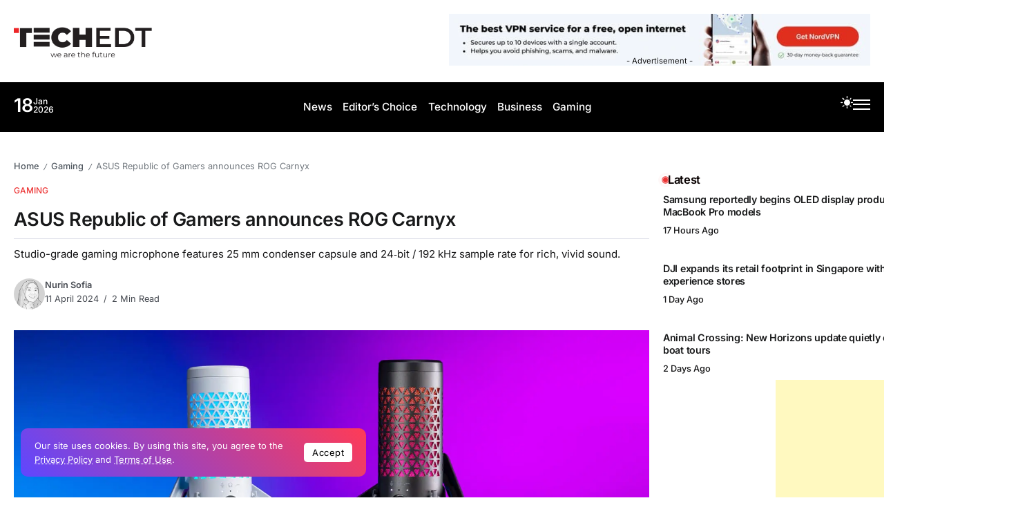

--- FILE ---
content_type: text/html; charset=UTF-8
request_url: https://www.techedt.com/asus-republic-of-gamers-announces-rog-carnyx
body_size: 60914
content:
<!DOCTYPE html>
<html lang="en-GB" scheme="light">
<head>
	<meta charset="UTF-8">
    <meta name="viewport" content="width=device-width, initial-scale=1">
	<link rel="profile" href="https://gmpg.org/xfn/11">	
	<script data-cfasync="false" data-no-defer="1" data-no-minify="1" data-no-optimize="1">var ewww_webp_supported=!1;function check_webp_feature(A,e){var w;e=void 0!==e?e:function(){},ewww_webp_supported?e(ewww_webp_supported):((w=new Image).onload=function(){ewww_webp_supported=0<w.width&&0<w.height,e&&e(ewww_webp_supported)},w.onerror=function(){e&&e(!1)},w.src="data:image/webp;base64,"+{alpha:"UklGRkoAAABXRUJQVlA4WAoAAAAQAAAAAAAAAAAAQUxQSAwAAAARBxAR/Q9ERP8DAABWUDggGAAAABQBAJ0BKgEAAQAAAP4AAA3AAP7mtQAAAA=="}[A])}check_webp_feature("alpha");</script><script data-cfasync="false" data-no-defer="1" data-no-minify="1" data-no-optimize="1">var Arrive=function(c,w){"use strict";if(c.MutationObserver&&"undefined"!=typeof HTMLElement){var r,a=0,u=(r=HTMLElement.prototype.matches||HTMLElement.prototype.webkitMatchesSelector||HTMLElement.prototype.mozMatchesSelector||HTMLElement.prototype.msMatchesSelector,{matchesSelector:function(e,t){return e instanceof HTMLElement&&r.call(e,t)},addMethod:function(e,t,r){var a=e[t];e[t]=function(){return r.length==arguments.length?r.apply(this,arguments):"function"==typeof a?a.apply(this,arguments):void 0}},callCallbacks:function(e,t){t&&t.options.onceOnly&&1==t.firedElems.length&&(e=[e[0]]);for(var r,a=0;r=e[a];a++)r&&r.callback&&r.callback.call(r.elem,r.elem);t&&t.options.onceOnly&&1==t.firedElems.length&&t.me.unbindEventWithSelectorAndCallback.call(t.target,t.selector,t.callback)},checkChildNodesRecursively:function(e,t,r,a){for(var i,n=0;i=e[n];n++)r(i,t,a)&&a.push({callback:t.callback,elem:i}),0<i.childNodes.length&&u.checkChildNodesRecursively(i.childNodes,t,r,a)},mergeArrays:function(e,t){var r,a={};for(r in e)e.hasOwnProperty(r)&&(a[r]=e[r]);for(r in t)t.hasOwnProperty(r)&&(a[r]=t[r]);return a},toElementsArray:function(e){return e=void 0!==e&&("number"!=typeof e.length||e===c)?[e]:e}}),e=(l.prototype.addEvent=function(e,t,r,a){a={target:e,selector:t,options:r,callback:a,firedElems:[]};return this._beforeAdding&&this._beforeAdding(a),this._eventsBucket.push(a),a},l.prototype.removeEvent=function(e){for(var t,r=this._eventsBucket.length-1;t=this._eventsBucket[r];r--)e(t)&&(this._beforeRemoving&&this._beforeRemoving(t),(t=this._eventsBucket.splice(r,1))&&t.length&&(t[0].callback=null))},l.prototype.beforeAdding=function(e){this._beforeAdding=e},l.prototype.beforeRemoving=function(e){this._beforeRemoving=e},l),t=function(i,n){var o=new e,l=this,s={fireOnAttributesModification:!1};return o.beforeAdding(function(t){var e=t.target;e!==c.document&&e!==c||(e=document.getElementsByTagName("html")[0]);var r=new MutationObserver(function(e){n.call(this,e,t)}),a=i(t.options);r.observe(e,a),t.observer=r,t.me=l}),o.beforeRemoving(function(e){e.observer.disconnect()}),this.bindEvent=function(e,t,r){t=u.mergeArrays(s,t);for(var a=u.toElementsArray(this),i=0;i<a.length;i++)o.addEvent(a[i],e,t,r)},this.unbindEvent=function(){var r=u.toElementsArray(this);o.removeEvent(function(e){for(var t=0;t<r.length;t++)if(this===w||e.target===r[t])return!0;return!1})},this.unbindEventWithSelectorOrCallback=function(r){var a=u.toElementsArray(this),i=r,e="function"==typeof r?function(e){for(var t=0;t<a.length;t++)if((this===w||e.target===a[t])&&e.callback===i)return!0;return!1}:function(e){for(var t=0;t<a.length;t++)if((this===w||e.target===a[t])&&e.selector===r)return!0;return!1};o.removeEvent(e)},this.unbindEventWithSelectorAndCallback=function(r,a){var i=u.toElementsArray(this);o.removeEvent(function(e){for(var t=0;t<i.length;t++)if((this===w||e.target===i[t])&&e.selector===r&&e.callback===a)return!0;return!1})},this},i=new function(){var s={fireOnAttributesModification:!1,onceOnly:!1,existing:!1};function n(e,t,r){return!(!u.matchesSelector(e,t.selector)||(e._id===w&&(e._id=a++),-1!=t.firedElems.indexOf(e._id)))&&(t.firedElems.push(e._id),!0)}var c=(i=new t(function(e){var t={attributes:!1,childList:!0,subtree:!0};return e.fireOnAttributesModification&&(t.attributes=!0),t},function(e,i){e.forEach(function(e){var t=e.addedNodes,r=e.target,a=[];null!==t&&0<t.length?u.checkChildNodesRecursively(t,i,n,a):"attributes"===e.type&&n(r,i)&&a.push({callback:i.callback,elem:r}),u.callCallbacks(a,i)})})).bindEvent;return i.bindEvent=function(e,t,r){t=void 0===r?(r=t,s):u.mergeArrays(s,t);var a=u.toElementsArray(this);if(t.existing){for(var i=[],n=0;n<a.length;n++)for(var o=a[n].querySelectorAll(e),l=0;l<o.length;l++)i.push({callback:r,elem:o[l]});if(t.onceOnly&&i.length)return r.call(i[0].elem,i[0].elem);setTimeout(u.callCallbacks,1,i)}c.call(this,e,t,r)},i},o=new function(){var a={};function i(e,t){return u.matchesSelector(e,t.selector)}var n=(o=new t(function(){return{childList:!0,subtree:!0}},function(e,r){e.forEach(function(e){var t=e.removedNodes,e=[];null!==t&&0<t.length&&u.checkChildNodesRecursively(t,r,i,e),u.callCallbacks(e,r)})})).bindEvent;return o.bindEvent=function(e,t,r){t=void 0===r?(r=t,a):u.mergeArrays(a,t),n.call(this,e,t,r)},o};d(HTMLElement.prototype),d(NodeList.prototype),d(HTMLCollection.prototype),d(HTMLDocument.prototype),d(Window.prototype);var n={};return s(i,n,"unbindAllArrive"),s(o,n,"unbindAllLeave"),n}function l(){this._eventsBucket=[],this._beforeAdding=null,this._beforeRemoving=null}function s(e,t,r){u.addMethod(t,r,e.unbindEvent),u.addMethod(t,r,e.unbindEventWithSelectorOrCallback),u.addMethod(t,r,e.unbindEventWithSelectorAndCallback)}function d(e){e.arrive=i.bindEvent,s(i,e,"unbindArrive"),e.leave=o.bindEvent,s(o,e,"unbindLeave")}}(window,void 0),ewww_webp_supported=!1;function check_webp_feature(e,t){var r;ewww_webp_supported?t(ewww_webp_supported):((r=new Image).onload=function(){ewww_webp_supported=0<r.width&&0<r.height,t(ewww_webp_supported)},r.onerror=function(){t(!1)},r.src="data:image/webp;base64,"+{alpha:"UklGRkoAAABXRUJQVlA4WAoAAAAQAAAAAAAAAAAAQUxQSAwAAAARBxAR/Q9ERP8DAABWUDggGAAAABQBAJ0BKgEAAQAAAP4AAA3AAP7mtQAAAA==",animation:"UklGRlIAAABXRUJQVlA4WAoAAAASAAAAAAAAAAAAQU5JTQYAAAD/////AABBTk1GJgAAAAAAAAAAAAAAAAAAAGQAAABWUDhMDQAAAC8AAAAQBxAREYiI/gcA"}[e])}function ewwwLoadImages(e){if(e){for(var t=document.querySelectorAll(".batch-image img, .image-wrapper a, .ngg-pro-masonry-item a, .ngg-galleria-offscreen-seo-wrapper a"),r=0,a=t.length;r<a;r++)ewwwAttr(t[r],"data-src",t[r].getAttribute("data-webp")),ewwwAttr(t[r],"data-thumbnail",t[r].getAttribute("data-webp-thumbnail"));for(var i=document.querySelectorAll("div.woocommerce-product-gallery__image"),r=0,a=i.length;r<a;r++)ewwwAttr(i[r],"data-thumb",i[r].getAttribute("data-webp-thumb"))}for(var n=document.querySelectorAll("video"),r=0,a=n.length;r<a;r++)ewwwAttr(n[r],"poster",e?n[r].getAttribute("data-poster-webp"):n[r].getAttribute("data-poster-image"));for(var o,l=document.querySelectorAll("img.ewww_webp_lazy_load"),r=0,a=l.length;r<a;r++)e&&(ewwwAttr(l[r],"data-lazy-srcset",l[r].getAttribute("data-lazy-srcset-webp")),ewwwAttr(l[r],"data-srcset",l[r].getAttribute("data-srcset-webp")),ewwwAttr(l[r],"data-lazy-src",l[r].getAttribute("data-lazy-src-webp")),ewwwAttr(l[r],"data-src",l[r].getAttribute("data-src-webp")),ewwwAttr(l[r],"data-orig-file",l[r].getAttribute("data-webp-orig-file")),ewwwAttr(l[r],"data-medium-file",l[r].getAttribute("data-webp-medium-file")),ewwwAttr(l[r],"data-large-file",l[r].getAttribute("data-webp-large-file")),null!=(o=l[r].getAttribute("srcset"))&&!1!==o&&o.includes("R0lGOD")&&ewwwAttr(l[r],"src",l[r].getAttribute("data-lazy-src-webp"))),l[r].className=l[r].className.replace(/\bewww_webp_lazy_load\b/,"");for(var s=document.querySelectorAll(".ewww_webp"),r=0,a=s.length;r<a;r++)e?(ewwwAttr(s[r],"srcset",s[r].getAttribute("data-srcset-webp")),ewwwAttr(s[r],"src",s[r].getAttribute("data-src-webp")),ewwwAttr(s[r],"data-orig-file",s[r].getAttribute("data-webp-orig-file")),ewwwAttr(s[r],"data-medium-file",s[r].getAttribute("data-webp-medium-file")),ewwwAttr(s[r],"data-large-file",s[r].getAttribute("data-webp-large-file")),ewwwAttr(s[r],"data-large_image",s[r].getAttribute("data-webp-large_image")),ewwwAttr(s[r],"data-src",s[r].getAttribute("data-webp-src"))):(ewwwAttr(s[r],"srcset",s[r].getAttribute("data-srcset-img")),ewwwAttr(s[r],"src",s[r].getAttribute("data-src-img"))),s[r].className=s[r].className.replace(/\bewww_webp\b/,"ewww_webp_loaded");window.jQuery&&jQuery.fn.isotope&&jQuery.fn.imagesLoaded&&(jQuery(".fusion-posts-container-infinite").imagesLoaded(function(){jQuery(".fusion-posts-container-infinite").hasClass("isotope")&&jQuery(".fusion-posts-container-infinite").isotope()}),jQuery(".fusion-portfolio:not(.fusion-recent-works) .fusion-portfolio-wrapper").imagesLoaded(function(){jQuery(".fusion-portfolio:not(.fusion-recent-works) .fusion-portfolio-wrapper").isotope()}))}function ewwwWebPInit(e){ewwwLoadImages(e),ewwwNggLoadGalleries(e),document.arrive(".ewww_webp",function(){ewwwLoadImages(e)}),document.arrive(".ewww_webp_lazy_load",function(){ewwwLoadImages(e)}),document.arrive("videos",function(){ewwwLoadImages(e)}),"loading"==document.readyState?document.addEventListener("DOMContentLoaded",ewwwJSONParserInit):("undefined"!=typeof galleries&&ewwwNggParseGalleries(e),ewwwWooParseVariations(e))}function ewwwAttr(e,t,r){null!=r&&!1!==r&&e.setAttribute(t,r)}function ewwwJSONParserInit(){"undefined"!=typeof galleries&&check_webp_feature("alpha",ewwwNggParseGalleries),check_webp_feature("alpha",ewwwWooParseVariations)}function ewwwWooParseVariations(e){if(e)for(var t=document.querySelectorAll("form.variations_form"),r=0,a=t.length;r<a;r++){var i=t[r].getAttribute("data-product_variations"),n=!1;try{for(var o in i=JSON.parse(i))void 0!==i[o]&&void 0!==i[o].image&&(void 0!==i[o].image.src_webp&&(i[o].image.src=i[o].image.src_webp,n=!0),void 0!==i[o].image.srcset_webp&&(i[o].image.srcset=i[o].image.srcset_webp,n=!0),void 0!==i[o].image.full_src_webp&&(i[o].image.full_src=i[o].image.full_src_webp,n=!0),void 0!==i[o].image.gallery_thumbnail_src_webp&&(i[o].image.gallery_thumbnail_src=i[o].image.gallery_thumbnail_src_webp,n=!0),void 0!==i[o].image.thumb_src_webp&&(i[o].image.thumb_src=i[o].image.thumb_src_webp,n=!0));n&&ewwwAttr(t[r],"data-product_variations",JSON.stringify(i))}catch(e){}}}function ewwwNggParseGalleries(e){if(e)for(var t in galleries){var r=galleries[t];galleries[t].images_list=ewwwNggParseImageList(r.images_list)}}function ewwwNggLoadGalleries(e){e&&document.addEventListener("ngg.galleria.themeadded",function(e,t){window.ngg_galleria._create_backup=window.ngg_galleria.create,window.ngg_galleria.create=function(e,t){var r=$(e).data("id");return galleries["gallery_"+r].images_list=ewwwNggParseImageList(galleries["gallery_"+r].images_list),window.ngg_galleria._create_backup(e,t)}})}function ewwwNggParseImageList(e){for(var t in e){var r=e[t];if(void 0!==r["image-webp"]&&(e[t].image=r["image-webp"],delete e[t]["image-webp"]),void 0!==r["thumb-webp"]&&(e[t].thumb=r["thumb-webp"],delete e[t]["thumb-webp"]),void 0!==r.full_image_webp&&(e[t].full_image=r.full_image_webp,delete e[t].full_image_webp),void 0!==r.srcsets)for(var a in r.srcsets)nggSrcset=r.srcsets[a],void 0!==r.srcsets[a+"-webp"]&&(e[t].srcsets[a]=r.srcsets[a+"-webp"],delete e[t].srcsets[a+"-webp"]);if(void 0!==r.full_srcsets)for(var i in r.full_srcsets)nggFSrcset=r.full_srcsets[i],void 0!==r.full_srcsets[i+"-webp"]&&(e[t].full_srcsets[i]=r.full_srcsets[i+"-webp"],delete e[t].full_srcsets[i+"-webp"])}return e}check_webp_feature("alpha",ewwwWebPInit);</script><meta name='robots' content='index, follow, max-image-preview:large, max-snippet:-1, max-video-preview:-1' />

	<!-- This site is optimized with the Yoast SEO Premium plugin v26.7 (Yoast SEO v26.7) - https://yoast.com/wordpress/plugins/seo/ -->
	<title>ASUS Republic of Gamers announces ROG Carnyx - Tech Edition</title>
<link data-rocket-prefetch href="https://pagead2.googlesyndication.com" rel="dns-prefetch">
<link data-rocket-prefetch href="https://www.googletagmanager.com" rel="dns-prefetch">
<link data-rocket-prefetch href="https://fonts.googleapis.com" rel="dns-prefetch">
<link data-rocket-preload as="style" href="https://fonts.googleapis.com/css2?family=Inter:wght@400;500;600;700&#038;family=Inter:wght@600;700&#038;display=swap" rel="preload">
<link data-rocket-preload as="style" href="https://fonts.googleapis.com/css?family=Roboto%3A100%2C100italic%2C200%2C200italic%2C300%2C300italic%2C400%2C400italic%2C500%2C500italic%2C600%2C600italic%2C700%2C700italic%2C800%2C800italic%2C900%2C900italic%7CRoboto%20Slab%3A100%2C100italic%2C200%2C200italic%2C300%2C300italic%2C400%2C400italic%2C500%2C500italic%2C600%2C600italic%2C700%2C700italic%2C800%2C800italic%2C900%2C900italic%7CMontserrat%3A100%2C100italic%2C200%2C200italic%2C300%2C300italic%2C400%2C400italic%2C500%2C500italic%2C600%2C600italic%2C700%2C700italic%2C800%2C800italic%2C900%2C900italic&#038;display=swap" rel="preload">
<link href="https://fonts.googleapis.com/css2?family=Inter:wght@400;500;600;700&#038;family=Inter:wght@600;700&#038;display=swap" media="print" onload="this.media=&#039;all&#039;" rel="stylesheet">
<link href="https://fonts.googleapis.com/css?family=Roboto%3A100%2C100italic%2C200%2C200italic%2C300%2C300italic%2C400%2C400italic%2C500%2C500italic%2C600%2C600italic%2C700%2C700italic%2C800%2C800italic%2C900%2C900italic%7CRoboto%20Slab%3A100%2C100italic%2C200%2C200italic%2C300%2C300italic%2C400%2C400italic%2C500%2C500italic%2C600%2C600italic%2C700%2C700italic%2C800%2C800italic%2C900%2C900italic%7CMontserrat%3A100%2C100italic%2C200%2C200italic%2C300%2C300italic%2C400%2C400italic%2C500%2C500italic%2C600%2C600italic%2C700%2C700italic%2C800%2C800italic%2C900%2C900italic&#038;display=swap" media="print" onload="this.media=&#039;all&#039;" rel="stylesheet">
<style id="wpr-usedcss">.fluid-width-video-wrapper{width:100%;position:relative;padding:0}.fluid-width-video-wrapper embed,.fluid-width-video-wrapper iframe,.fluid-width-video-wrapper object{position:absolute;top:0;left:0;width:100%;height:100%}img:is([sizes=auto i],[sizes^="auto," i]){contain-intrinsic-size:3000px 1500px}.taxopress-table-row:nth-child(n+7){display:none}.taxopress-close-table-link,.taxopress-see-more-link{cursor:pointer}.taxopress-close-table-link{display:none}.hidden{display:none}:where(.wp-block-button__link){border-radius:9999px;box-shadow:none;padding:calc(.667em + 2px) calc(1.333em + 2px);text-decoration:none}:root :where(.wp-block-button .wp-block-button__link.is-style-outline),:root :where(.wp-block-button.is-style-outline>.wp-block-button__link){border:2px solid;padding:.667em 1.333em}:root :where(.wp-block-button .wp-block-button__link.is-style-outline:not(.has-text-color)),:root :where(.wp-block-button.is-style-outline>.wp-block-button__link:not(.has-text-color)){color:currentColor}:root :where(.wp-block-button .wp-block-button__link.is-style-outline:not(.has-background)),:root :where(.wp-block-button.is-style-outline>.wp-block-button__link:not(.has-background)){background-color:initial;background-image:none}:where(.wp-block-calendar table:not(.has-background) th){background:#ddd}:where(.wp-block-columns){margin-bottom:1.75em}:where(.wp-block-columns.has-background){padding:1.25em 2.375em}:where(.wp-block-post-comments input[type=submit]){border:none}:where(.wp-block-cover-image:not(.has-text-color)),:where(.wp-block-cover:not(.has-text-color)){color:#fff}:where(.wp-block-cover-image.is-light:not(.has-text-color)),:where(.wp-block-cover.is-light:not(.has-text-color)){color:#000}:root :where(.wp-block-cover h1:not(.has-text-color)),:root :where(.wp-block-cover h2:not(.has-text-color)),:root :where(.wp-block-cover h3:not(.has-text-color)),:root :where(.wp-block-cover h4:not(.has-text-color)),:root :where(.wp-block-cover h5:not(.has-text-color)),:root :where(.wp-block-cover h6:not(.has-text-color)),:root :where(.wp-block-cover p:not(.has-text-color)){color:inherit}.wp-block-embed{overflow-wrap:break-word}.wp-block-embed :where(figcaption){margin-bottom:1em;margin-top:.5em}.wp-block-embed iframe{max-width:100%}.wp-block-embed__wrapper{position:relative}:where(.wp-block-file){margin-bottom:1.5em}:where(.wp-block-file__button){border-radius:2em;display:inline-block;padding:.5em 1em}:where(.wp-block-file__button):where(a):active,:where(.wp-block-file__button):where(a):focus,:where(.wp-block-file__button):where(a):hover,:where(.wp-block-file__button):where(a):visited{box-shadow:none;color:#fff;opacity:.85;text-decoration:none}:where(.wp-block-form-input__input){font-size:1em;margin-bottom:.5em;padding:0 .5em}:where(.wp-block-form-input__input)[type=date],:where(.wp-block-form-input__input)[type=datetime-local],:where(.wp-block-form-input__input)[type=datetime],:where(.wp-block-form-input__input)[type=email],:where(.wp-block-form-input__input)[type=month],:where(.wp-block-form-input__input)[type=number],:where(.wp-block-form-input__input)[type=password],:where(.wp-block-form-input__input)[type=search],:where(.wp-block-form-input__input)[type=tel],:where(.wp-block-form-input__input)[type=text],:where(.wp-block-form-input__input)[type=time],:where(.wp-block-form-input__input)[type=url],:where(.wp-block-form-input__input)[type=week]{border-style:solid;border-width:1px;line-height:2;min-height:2em}:where(.wp-block-group.wp-block-group-is-layout-constrained){position:relative}:root :where(.wp-block-image.is-style-rounded img,.wp-block-image .is-style-rounded img){border-radius:9999px}:where(.wp-block-latest-comments:not([style*=line-height] .wp-block-latest-comments__comment)){line-height:1.1}:where(.wp-block-latest-comments:not([style*=line-height] .wp-block-latest-comments__comment-excerpt p)){line-height:1.8}:root :where(.wp-block-latest-posts.is-grid){padding:0}:root :where(.wp-block-latest-posts.wp-block-latest-posts__list){padding-left:0}ul{box-sizing:border-box}:root :where(.wp-block-list.has-background){padding:1.25em 2.375em}:where(.wp-block-navigation.has-background .wp-block-navigation-item a:not(.wp-element-button)),:where(.wp-block-navigation.has-background .wp-block-navigation-submenu a:not(.wp-element-button)){padding:.5em 1em}:where(.wp-block-navigation .wp-block-navigation__submenu-container .wp-block-navigation-item a:not(.wp-element-button)),:where(.wp-block-navigation .wp-block-navigation__submenu-container .wp-block-navigation-submenu a:not(.wp-element-button)),:where(.wp-block-navigation .wp-block-navigation__submenu-container .wp-block-navigation-submenu button.wp-block-navigation-item__content),:where(.wp-block-navigation .wp-block-navigation__submenu-container .wp-block-pages-list__item button.wp-block-navigation-item__content){padding:.5em 1em}:root :where(p.has-background){padding:1.25em 2.375em}:where(p.has-text-color:not(.has-link-color)) a{color:inherit}:where(.wp-block-post-comments-form input:not([type=submit])),:where(.wp-block-post-comments-form textarea){border:1px solid #949494;font-family:inherit;font-size:1em}:where(.wp-block-post-comments-form input:where(:not([type=submit]):not([type=checkbox]))),:where(.wp-block-post-comments-form textarea){padding:calc(.667em + 2px)}:where(.wp-block-post-excerpt){box-sizing:border-box;margin-bottom:var(--wp--style--block-gap);margin-top:var(--wp--style--block-gap)}:where(.wp-block-preformatted.has-background){padding:1.25em 2.375em}:where(.wp-block-search__button){border:1px solid #ccc;padding:6px 10px}:where(.wp-block-search__input){appearance:none;border:1px solid #949494;flex-grow:1;font-family:inherit;font-size:inherit;font-style:inherit;font-weight:inherit;letter-spacing:inherit;line-height:inherit;margin-left:0;margin-right:0;min-width:3rem;padding:8px;text-decoration:unset!important;text-transform:inherit}:where(.wp-block-search__button-inside .wp-block-search__inside-wrapper){background-color:#fff;border:1px solid #949494;box-sizing:border-box;padding:4px}:where(.wp-block-search__button-inside .wp-block-search__inside-wrapper) .wp-block-search__input{border:none;border-radius:0;padding:0 4px}:where(.wp-block-search__button-inside .wp-block-search__inside-wrapper) .wp-block-search__input:focus{outline:0}:where(.wp-block-search__button-inside .wp-block-search__inside-wrapper) :where(.wp-block-search__button){padding:4px 8px}:root :where(.wp-block-separator.is-style-dots){height:auto;line-height:1;text-align:center}:root :where(.wp-block-separator.is-style-dots):before{color:currentColor;content:"···";font-family:serif;font-size:1.5em;letter-spacing:2em;padding-left:2em}:root :where(.wp-block-site-logo.is-style-rounded){border-radius:9999px}:where(.wp-block-social-links:not(.is-style-logos-only)) .wp-social-link{background-color:#f0f0f0;color:#444}:where(.wp-block-social-links:not(.is-style-logos-only)) .wp-social-link-amazon{background-color:#f90;color:#fff}:where(.wp-block-social-links:not(.is-style-logos-only)) .wp-social-link-bandcamp{background-color:#1ea0c3;color:#fff}:where(.wp-block-social-links:not(.is-style-logos-only)) .wp-social-link-behance{background-color:#0757fe;color:#fff}:where(.wp-block-social-links:not(.is-style-logos-only)) .wp-social-link-bluesky{background-color:#0a7aff;color:#fff}:where(.wp-block-social-links:not(.is-style-logos-only)) .wp-social-link-codepen{background-color:#1e1f26;color:#fff}:where(.wp-block-social-links:not(.is-style-logos-only)) .wp-social-link-deviantart{background-color:#02e49b;color:#fff}:where(.wp-block-social-links:not(.is-style-logos-only)) .wp-social-link-discord{background-color:#5865f2;color:#fff}:where(.wp-block-social-links:not(.is-style-logos-only)) .wp-social-link-dribbble{background-color:#e94c89;color:#fff}:where(.wp-block-social-links:not(.is-style-logos-only)) .wp-social-link-dropbox{background-color:#4280ff;color:#fff}:where(.wp-block-social-links:not(.is-style-logos-only)) .wp-social-link-etsy{background-color:#f45800;color:#fff}:where(.wp-block-social-links:not(.is-style-logos-only)) .wp-social-link-facebook{background-color:#0866ff;color:#fff}:where(.wp-block-social-links:not(.is-style-logos-only)) .wp-social-link-fivehundredpx{background-color:#000;color:#fff}:where(.wp-block-social-links:not(.is-style-logos-only)) .wp-social-link-flickr{background-color:#0461dd;color:#fff}:where(.wp-block-social-links:not(.is-style-logos-only)) .wp-social-link-foursquare{background-color:#e65678;color:#fff}:where(.wp-block-social-links:not(.is-style-logos-only)) .wp-social-link-github{background-color:#24292d;color:#fff}:where(.wp-block-social-links:not(.is-style-logos-only)) .wp-social-link-goodreads{background-color:#eceadd;color:#382110}:where(.wp-block-social-links:not(.is-style-logos-only)) .wp-social-link-google{background-color:#ea4434;color:#fff}:where(.wp-block-social-links:not(.is-style-logos-only)) .wp-social-link-gravatar{background-color:#1d4fc4;color:#fff}:where(.wp-block-social-links:not(.is-style-logos-only)) .wp-social-link-instagram{background-color:#f00075;color:#fff}:where(.wp-block-social-links:not(.is-style-logos-only)) .wp-social-link-lastfm{background-color:#e21b24;color:#fff}:where(.wp-block-social-links:not(.is-style-logos-only)) .wp-social-link-linkedin{background-color:#0d66c2;color:#fff}:where(.wp-block-social-links:not(.is-style-logos-only)) .wp-social-link-mastodon{background-color:#3288d4;color:#fff}:where(.wp-block-social-links:not(.is-style-logos-only)) .wp-social-link-medium{background-color:#000;color:#fff}:where(.wp-block-social-links:not(.is-style-logos-only)) .wp-social-link-meetup{background-color:#f6405f;color:#fff}:where(.wp-block-social-links:not(.is-style-logos-only)) .wp-social-link-patreon{background-color:#000;color:#fff}:where(.wp-block-social-links:not(.is-style-logos-only)) .wp-social-link-pinterest{background-color:#e60122;color:#fff}:where(.wp-block-social-links:not(.is-style-logos-only)) .wp-social-link-pocket{background-color:#ef4155;color:#fff}:where(.wp-block-social-links:not(.is-style-logos-only)) .wp-social-link-reddit{background-color:#ff4500;color:#fff}:where(.wp-block-social-links:not(.is-style-logos-only)) .wp-social-link-skype{background-color:#0478d7;color:#fff}:where(.wp-block-social-links:not(.is-style-logos-only)) .wp-social-link-snapchat{background-color:#fefc00;color:#fff;stroke:#000}:where(.wp-block-social-links:not(.is-style-logos-only)) .wp-social-link-soundcloud{background-color:#ff5600;color:#fff}:where(.wp-block-social-links:not(.is-style-logos-only)) .wp-social-link-spotify{background-color:#1bd760;color:#fff}:where(.wp-block-social-links:not(.is-style-logos-only)) .wp-social-link-telegram{background-color:#2aabee;color:#fff}:where(.wp-block-social-links:not(.is-style-logos-only)) .wp-social-link-threads{background-color:#000;color:#fff}:where(.wp-block-social-links:not(.is-style-logos-only)) .wp-social-link-tiktok{background-color:#000;color:#fff}:where(.wp-block-social-links:not(.is-style-logos-only)) .wp-social-link-tumblr{background-color:#011835;color:#fff}:where(.wp-block-social-links:not(.is-style-logos-only)) .wp-social-link-twitch{background-color:#6440a4;color:#fff}:where(.wp-block-social-links:not(.is-style-logos-only)) .wp-social-link-twitter{background-color:#1da1f2;color:#fff}:where(.wp-block-social-links:not(.is-style-logos-only)) .wp-social-link-vimeo{background-color:#1eb7ea;color:#fff}:where(.wp-block-social-links:not(.is-style-logos-only)) .wp-social-link-vk{background-color:#4680c2;color:#fff}:where(.wp-block-social-links:not(.is-style-logos-only)) .wp-social-link-wordpress{background-color:#3499cd;color:#fff}:where(.wp-block-social-links:not(.is-style-logos-only)) .wp-social-link-whatsapp{background-color:#25d366;color:#fff}:where(.wp-block-social-links:not(.is-style-logos-only)) .wp-social-link-x{background-color:#000;color:#fff}:where(.wp-block-social-links:not(.is-style-logos-only)) .wp-social-link-yelp{background-color:#d32422;color:#fff}:where(.wp-block-social-links:not(.is-style-logos-only)) .wp-social-link-youtube{background-color:red;color:#fff}:where(.wp-block-social-links.is-style-logos-only) .wp-social-link{background:0 0}:where(.wp-block-social-links.is-style-logos-only) .wp-social-link svg{height:1.25em;width:1.25em}:where(.wp-block-social-links.is-style-logos-only) .wp-social-link-amazon{color:#f90}:where(.wp-block-social-links.is-style-logos-only) .wp-social-link-bandcamp{color:#1ea0c3}:where(.wp-block-social-links.is-style-logos-only) .wp-social-link-behance{color:#0757fe}:where(.wp-block-social-links.is-style-logos-only) .wp-social-link-bluesky{color:#0a7aff}:where(.wp-block-social-links.is-style-logos-only) .wp-social-link-codepen{color:#1e1f26}:where(.wp-block-social-links.is-style-logos-only) .wp-social-link-deviantart{color:#02e49b}:where(.wp-block-social-links.is-style-logos-only) .wp-social-link-discord{color:#5865f2}:where(.wp-block-social-links.is-style-logos-only) .wp-social-link-dribbble{color:#e94c89}:where(.wp-block-social-links.is-style-logos-only) .wp-social-link-dropbox{color:#4280ff}:where(.wp-block-social-links.is-style-logos-only) .wp-social-link-etsy{color:#f45800}:where(.wp-block-social-links.is-style-logos-only) .wp-social-link-facebook{color:#0866ff}:where(.wp-block-social-links.is-style-logos-only) .wp-social-link-fivehundredpx{color:#000}:where(.wp-block-social-links.is-style-logos-only) .wp-social-link-flickr{color:#0461dd}:where(.wp-block-social-links.is-style-logos-only) .wp-social-link-foursquare{color:#e65678}:where(.wp-block-social-links.is-style-logos-only) .wp-social-link-github{color:#24292d}:where(.wp-block-social-links.is-style-logos-only) .wp-social-link-goodreads{color:#382110}:where(.wp-block-social-links.is-style-logos-only) .wp-social-link-google{color:#ea4434}:where(.wp-block-social-links.is-style-logos-only) .wp-social-link-gravatar{color:#1d4fc4}:where(.wp-block-social-links.is-style-logos-only) .wp-social-link-instagram{color:#f00075}:where(.wp-block-social-links.is-style-logos-only) .wp-social-link-lastfm{color:#e21b24}:where(.wp-block-social-links.is-style-logos-only) .wp-social-link-linkedin{color:#0d66c2}:where(.wp-block-social-links.is-style-logos-only) .wp-social-link-mastodon{color:#3288d4}:where(.wp-block-social-links.is-style-logos-only) .wp-social-link-medium{color:#000}:where(.wp-block-social-links.is-style-logos-only) .wp-social-link-meetup{color:#f6405f}:where(.wp-block-social-links.is-style-logos-only) .wp-social-link-patreon{color:#000}:where(.wp-block-social-links.is-style-logos-only) .wp-social-link-pinterest{color:#e60122}:where(.wp-block-social-links.is-style-logos-only) .wp-social-link-pocket{color:#ef4155}:where(.wp-block-social-links.is-style-logos-only) .wp-social-link-reddit{color:#ff4500}:where(.wp-block-social-links.is-style-logos-only) .wp-social-link-skype{color:#0478d7}:where(.wp-block-social-links.is-style-logos-only) .wp-social-link-snapchat{color:#fff;stroke:#000}:where(.wp-block-social-links.is-style-logos-only) .wp-social-link-soundcloud{color:#ff5600}:where(.wp-block-social-links.is-style-logos-only) .wp-social-link-spotify{color:#1bd760}:where(.wp-block-social-links.is-style-logos-only) .wp-social-link-telegram{color:#2aabee}:where(.wp-block-social-links.is-style-logos-only) .wp-social-link-threads{color:#000}:where(.wp-block-social-links.is-style-logos-only) .wp-social-link-tiktok{color:#000}:where(.wp-block-social-links.is-style-logos-only) .wp-social-link-tumblr{color:#011835}:where(.wp-block-social-links.is-style-logos-only) .wp-social-link-twitch{color:#6440a4}:where(.wp-block-social-links.is-style-logos-only) .wp-social-link-twitter{color:#1da1f2}:where(.wp-block-social-links.is-style-logos-only) .wp-social-link-vimeo{color:#1eb7ea}:where(.wp-block-social-links.is-style-logos-only) .wp-social-link-vk{color:#4680c2}:where(.wp-block-social-links.is-style-logos-only) .wp-social-link-whatsapp{color:#25d366}:where(.wp-block-social-links.is-style-logos-only) .wp-social-link-wordpress{color:#3499cd}:where(.wp-block-social-links.is-style-logos-only) .wp-social-link-x{color:#000}:where(.wp-block-social-links.is-style-logos-only) .wp-social-link-yelp{color:#d32422}:where(.wp-block-social-links.is-style-logos-only) .wp-social-link-youtube{color:red}:root :where(.wp-block-social-links .wp-social-link a){padding:.25em}:root :where(.wp-block-social-links.is-style-logos-only .wp-social-link a){padding:0}:root :where(.wp-block-social-links.is-style-pill-shape .wp-social-link a){padding-left:.6666666667em;padding-right:.6666666667em}:root :where(.wp-block-tag-cloud.is-style-outline){display:flex;flex-wrap:wrap;gap:1ch}:root :where(.wp-block-tag-cloud.is-style-outline a){border:1px solid;font-size:unset!important;margin-right:0;padding:1ch 2ch;text-decoration:none!important}:root :where(.wp-block-table-of-contents){box-sizing:border-box}:where(.wp-block-term-description){box-sizing:border-box;margin-bottom:var(--wp--style--block-gap);margin-top:var(--wp--style--block-gap)}:where(pre.wp-block-verse){font-family:inherit}:root{--wp-block-synced-color:#7a00df;--wp-block-synced-color--rgb:122,0,223;--wp-bound-block-color:var(--wp-block-synced-color);--wp-editor-canvas-background:#ddd;--wp-admin-theme-color:#007cba;--wp-admin-theme-color--rgb:0,124,186;--wp-admin-theme-color-darker-10:#006ba1;--wp-admin-theme-color-darker-10--rgb:0,107,160.5;--wp-admin-theme-color-darker-20:#005a87;--wp-admin-theme-color-darker-20--rgb:0,90,135;--wp-admin-border-width-focus:2px}@media (min-resolution:192dpi){:root{--wp-admin-border-width-focus:1.5px}}:root{--wp--preset--font-size--normal:16px;--wp--preset--font-size--huge:42px}html :where(.has-border-color){border-style:solid}html :where([style*=border-top-color]){border-top-style:solid}html :where([style*=border-right-color]){border-right-style:solid}html :where([style*=border-bottom-color]){border-bottom-style:solid}html :where([style*=border-left-color]){border-left-style:solid}html :where([style*=border-width]){border-style:solid}html :where([style*=border-top-width]){border-top-style:solid}html :where([style*=border-right-width]){border-right-style:solid}html :where([style*=border-bottom-width]){border-bottom-style:solid}html :where([style*=border-left-width]){border-left-style:solid}html :where(img[class*=wp-image-]){height:auto;max-width:100%}:where(figure){margin:0 0 1em}html :where(.is-position-sticky){--wp-admin--admin-bar--position-offset:var(--wp-admin--admin-bar--height,0px)}@media screen and (max-width:600px){html :where(.is-position-sticky){--wp-admin--admin-bar--position-offset:0px}}.wp-block-embed :where(figcaption){color:#555;font-size:13px;text-align:center}.wp-block-embed{margin:0 0 1em}:root :where(.wp-block-image figcaption){color:#555;font-size:13px;text-align:center}:where(.wp-block-group.has-background){padding:1.25em 2.375em}:root :where(.wp-block-template-part.has-background){margin-bottom:0;margin-top:0;padding:1.25em 2.375em}:root{--f-carousel-dots-width:24px;--f-carousel-dots-height:30px;--f-carousel-dot-width:8px;--f-carousel-dot-height:8px;--f-carousel-dot-radius:50%;--f-carousel-dot-color:var(--f-carousel-theme-color, currentColor);--f-carousel-dot-opacity:0.2;--f-carousel-dot-hover-opacity:0.4}:root{--f-spinner-width:36px;--f-spinner-height:36px;--f-spinner-color-1:rgba(0, 0, 0, .1);--f-spinner-color-2:rgba(17, 24, 28, .8);--f-spinner-stroke:2.75}:root{--f-button-width:40px;--f-button-height:40px;--f-button-border:0;--f-button-border-radius:0;--f-button-color:#374151;--f-button-bg:#f8f8f8;--f-button-hover-bg:#e0e0e0;--f-button-active-bg:#d0d0d0;--f-button-shadow:none;--f-button-transition:all 0.15s ease;--f-button-transform:none;--f-button-svg-width:20px;--f-button-svg-height:20px;--f-button-svg-stroke-width:1.5;--f-button-svg-fill:none;--f-button-svg-filter:none;--f-button-svg-disabled-opacity:0.65}@font-face{font-family:Inter;font-style:normal;font-weight:400;font-display:swap;src:url(https://fonts.gstatic.com/s/inter/v20/UcC73FwrK3iLTeHuS_nVMrMxCp50SjIa1ZL7.woff2) format('woff2');unicode-range:U+0000-00FF,U+0131,U+0152-0153,U+02BB-02BC,U+02C6,U+02DA,U+02DC,U+0304,U+0308,U+0329,U+2000-206F,U+20AC,U+2122,U+2191,U+2193,U+2212,U+2215,U+FEFF,U+FFFD}@font-face{font-family:Inter;font-style:normal;font-weight:500;font-display:swap;src:url(https://fonts.gstatic.com/s/inter/v20/UcC73FwrK3iLTeHuS_nVMrMxCp50SjIa1ZL7.woff2) format('woff2');unicode-range:U+0000-00FF,U+0131,U+0152-0153,U+02BB-02BC,U+02C6,U+02DA,U+02DC,U+0304,U+0308,U+0329,U+2000-206F,U+20AC,U+2122,U+2191,U+2193,U+2212,U+2215,U+FEFF,U+FFFD}@font-face{font-family:Inter;font-style:normal;font-weight:600;font-display:swap;src:url(https://fonts.gstatic.com/s/inter/v20/UcC73FwrK3iLTeHuS_nVMrMxCp50SjIa1ZL7.woff2) format('woff2');unicode-range:U+0000-00FF,U+0131,U+0152-0153,U+02BB-02BC,U+02C6,U+02DA,U+02DC,U+0304,U+0308,U+0329,U+2000-206F,U+20AC,U+2122,U+2191,U+2193,U+2212,U+2215,U+FEFF,U+FFFD}@font-face{font-family:Inter;font-style:normal;font-weight:700;font-display:swap;src:url(https://fonts.gstatic.com/s/inter/v20/UcC73FwrK3iLTeHuS_nVMrMxCp50SjIa1ZL7.woff2) format('woff2');unicode-range:U+0000-00FF,U+0131,U+0152-0153,U+02BB-02BC,U+02C6,U+02DA,U+02DC,U+0304,U+0308,U+0329,U+2000-206F,U+20AC,U+2122,U+2191,U+2193,U+2212,U+2215,U+FEFF,U+FFFD}:root{--wp--preset--aspect-ratio--square:1;--wp--preset--aspect-ratio--4-3:4/3;--wp--preset--aspect-ratio--3-4:3/4;--wp--preset--aspect-ratio--3-2:3/2;--wp--preset--aspect-ratio--2-3:2/3;--wp--preset--aspect-ratio--16-9:16/9;--wp--preset--aspect-ratio--9-16:9/16;--wp--preset--color--black:#000000;--wp--preset--color--cyan-bluish-gray:#abb8c3;--wp--preset--color--white:#ffffff;--wp--preset--color--pale-pink:#f78da7;--wp--preset--color--vivid-red:#cf2e2e;--wp--preset--color--luminous-vivid-orange:#ff6900;--wp--preset--color--luminous-vivid-amber:#fcb900;--wp--preset--color--light-green-cyan:#7bdcb5;--wp--preset--color--vivid-green-cyan:#00d084;--wp--preset--color--pale-cyan-blue:#8ed1fc;--wp--preset--color--vivid-cyan-blue:#0693e3;--wp--preset--color--vivid-purple:#9b51e0;--wp--preset--gradient--vivid-cyan-blue-to-vivid-purple:linear-gradient(135deg,rgb(6, 147, 227) 0%,rgb(155, 81, 224) 100%);--wp--preset--gradient--light-green-cyan-to-vivid-green-cyan:linear-gradient(135deg,rgb(122, 220, 180) 0%,rgb(0, 208, 130) 100%);--wp--preset--gradient--luminous-vivid-amber-to-luminous-vivid-orange:linear-gradient(135deg,rgb(252, 185, 0) 0%,rgb(255, 105, 0) 100%);--wp--preset--gradient--luminous-vivid-orange-to-vivid-red:linear-gradient(135deg,rgb(255, 105, 0) 0%,rgb(207, 46, 46) 100%);--wp--preset--gradient--very-light-gray-to-cyan-bluish-gray:linear-gradient(135deg,rgb(238, 238, 238) 0%,rgb(169, 184, 195) 100%);--wp--preset--gradient--cool-to-warm-spectrum:linear-gradient(135deg,rgb(74, 234, 220) 0%,rgb(151, 120, 209) 20%,rgb(207, 42, 186) 40%,rgb(238, 44, 130) 60%,rgb(251, 105, 98) 80%,rgb(254, 248, 76) 100%);--wp--preset--gradient--blush-light-purple:linear-gradient(135deg,rgb(255, 206, 236) 0%,rgb(152, 150, 240) 100%);--wp--preset--gradient--blush-bordeaux:linear-gradient(135deg,rgb(254, 205, 165) 0%,rgb(254, 45, 45) 50%,rgb(107, 0, 62) 100%);--wp--preset--gradient--luminous-dusk:linear-gradient(135deg,rgb(255, 203, 112) 0%,rgb(199, 81, 192) 50%,rgb(65, 88, 208) 100%);--wp--preset--gradient--pale-ocean:linear-gradient(135deg,rgb(255, 245, 203) 0%,rgb(182, 227, 212) 50%,rgb(51, 167, 181) 100%);--wp--preset--gradient--electric-grass:linear-gradient(135deg,rgb(202, 248, 128) 0%,rgb(113, 206, 126) 100%);--wp--preset--gradient--midnight:linear-gradient(135deg,rgb(2, 3, 129) 0%,rgb(40, 116, 252) 100%);--wp--preset--font-size--small:13px;--wp--preset--font-size--medium:20px;--wp--preset--font-size--large:36px;--wp--preset--font-size--x-large:42px;--wp--preset--spacing--20:0.44rem;--wp--preset--spacing--30:0.67rem;--wp--preset--spacing--40:1rem;--wp--preset--spacing--50:1.5rem;--wp--preset--spacing--60:2.25rem;--wp--preset--spacing--70:3.38rem;--wp--preset--spacing--80:5.06rem;--wp--preset--shadow--natural:6px 6px 9px rgba(0, 0, 0, .2);--wp--preset--shadow--deep:12px 12px 50px rgba(0, 0, 0, .4);--wp--preset--shadow--sharp:6px 6px 0px rgba(0, 0, 0, .2);--wp--preset--shadow--outlined:6px 6px 0px -3px rgb(255, 255, 255),6px 6px rgb(0, 0, 0);--wp--preset--shadow--crisp:6px 6px 0px rgb(0, 0, 0)}:where(.is-layout-flex){gap:.5em}:where(.is-layout-grid){gap:.5em}:where(.wp-block-post-template.is-layout-flex){gap:1.25em}:where(.wp-block-post-template.is-layout-grid){gap:1.25em}:where(.wp-block-term-template.is-layout-flex){gap:1.25em}:where(.wp-block-term-template.is-layout-grid){gap:1.25em}:where(.wp-block-columns.is-layout-flex){gap:2em}:where(.wp-block-columns.is-layout-grid){gap:2em}:root :where(.wp-block-pullquote){font-size:1.5em;line-height:1.6}.ppress-checkout__form *{--ppress-heading-fs:22px;--ppress-body-fs:16px;--ppress-btn-color:#2563eb;box-sizing:border-box;font-size:var(--ppress-body-fs)}.ppress-checkout__form{flex-wrap:wrap;width:100%;max-width:100%;margin:1px auto 10px;line-height:20px;display:flex;position:relative}.ppress-checkout__form p{margin:0 0 5px;padding:0}.ppress-checkout__form .ppress-checkout_order_summary__bottom_details *{font-size:var(--ppress-body-fs)}.ppress-checkout__form .ppress-checkout_order_summary__bottom_details{padding:10px 20px}.ppress-checkout__form a.ppress-checkout-show-login-form{cursor:pointer;float:right;vertical-align:baseline;margin:0;padding:0;font-size:14px;font-weight:400;line-height:35px;text-decoration:none}.ppress-checkout__form .ppress-checkout-form__payment_method{border-top:1px solid #ddd;padding:0}.ppress-checkout__form .ppress-checkout-form__payment_method:first-of-type{border-top:none;border-bottom:none}.ppress-checkout__form .ppress-checkout-form__terms_condition__content{border:1px solid #e5e7eb;border-radius:6px;max-height:200px;margin:0 0 20px;padding:20px;display:none;overflow:auto}.ppress-checkout__form .ppress-checkout__form__preloader{z-index:99995;background:#fafafae6;width:100%;height:100%;position:absolute;top:0}.ppress-checkout__form .ppress-checkout__form__spinner{text-align:center;width:85px;height:85px;margin:auto;display:block;position:fixed;top:40%;right:50%}.ppress-checkout__form .ppress-checkout__form__spinner:after{content:" ";border:6px solid #212529;border-color:#212529 #0000;border-radius:50%;width:70px;height:70px;margin:8px;animation:1.2s linear infinite ppress-dual-ring;display:block}@keyframes ppress-dual-ring{0%{transform:rotate(0)}to{transform:rotate(360deg)}}.ppress-checkout__form .ppress-checkout-alert{border-radius:6px;width:100%;margin:10px 0;padding:12px 16px}.ppress-checkout__form .ppress-checkout-alert ul{margin:0 0 0 16px;padding:0;list-style-type:disc}.ppress-checkout__form .ppress-checkout-alert li,.ppress-checkout__form .ppress-checkout-alert li strong,.ppress-checkout__form .ppress-checkout-alert p{font-size:var(--ppress-body-fs);font-weight:400;line-height:22px;margin:0!important;padding:0!important}.ppress-checkout__form .ppress-checkout-alert li strong{font-weight:700}.ppress-checkout__form .ppress-checkout-alert p{font-weight:500}.flatpickr-current-month .flatpickr-monthDropdown-months{display:inline-block!important}#pp-pass-strength-result{color:#23282d;text-align:center;box-sizing:border-box;background-color:#eee;border:1px solid #ddd;width:100%;padding:3px 5px}#pp-pass-strength-result.short{opacity:1;background-color:#f1adad;border-color:#e35b5b}#pp-pass-strength-result.bad{opacity:1;background-color:#fbc5a9;border-color:#f78b53}#pp-pass-strength-result.good{opacity:1;background-color:#ffe399;border-color:#ffc733}#pp-pass-strength-result.strong{opacity:1;background-color:#c1e1b9;border-color:#83c373}.pp-form-container *{box-sizing:border-box}html .pp-form-container .select2 input.select2-search__field{border:0!important}.pp-form-container form input[type=submit]{-webkit-appearance:none!important}.pp-form-container form{background-color:#0000;margin:0;padding:0}.pp-form-container form input,.pp-form-container form select,.pp-form-container form textarea{float:none;height:auto;box-shadow:none;text-shadow:none;text-transform:none;resize:vertical;background-image:none;outline:0;text-decoration:none;position:static}.pp-form-container form p{margin:0 0 .5em}.pp-form-container form input[type=submit]{cursor:pointer;text-shadow:none}.pp-form-container form input[type=submit]:focus{outline:0}.pp-form-container .pp-user-avatar{text-align:center!important;border-radius:50%!important;margin:0 auto 10px!important;display:block!important}.pp-form-container .pp-form-wrapper.ppBuildScratch.ppfl-material .pp-form-field-wrap .select2.select2-container{border:0!important;border-bottom:1px solid #dbdbdb!important;padding-left:0!important}.pp-form-container .pp-form-wrapper.ppBuildScratch.ppfl-material .pp-form-field-wrap span.select2-selection.select2-selection--multiple{border:0!important}.pp-form-container .pp-form-wrapper.ppBuildScratch.ppfl-flat .pp-form-field-wrap .select2-selection{background:#f7f7f7!important;border:0!important}#profilepress-myaccount-wrapper .profilepress-myaccount-content .select2-selection{border-radius:.25em;transition:border-color .15s ease-in-out,box-shadow .15s ease-in-out;box-shadow:inset 0 1px 1px #00000020}html .select2.select2-container .select2-selection.select2-selection--multiple input.select2-search__field{border:0!important;height:auto!important}.select2.select2-container .select2-selection.select2-selection--multiple input.select2-search__field{box-shadow:none!important;border:0!important}.select2.select2-container .select2-selection.select2-selection--multiple li.select2-selection__choice{height:auto;line-height:normal}.pp-member-directory .ppressmd-member-directory-header .ppressmd-member-directory-header-row .ppressmd-search .ppressmd-search-filter.ppressmd-text-filter-type input:not(.select2-search__field),.pp-member-directory .ppressmd-member-directory-header .select2.select2-container .select2-selection{background-color:#0000;border:1px solid #ddd!important}.pp-member-directory .ppressmd-member-directory-header .select2.select2-container .select2-selection__rendered{color:#666;background-color:#0000}.pp-member-directory .ppressmd-member-directory-header .select2.select2-container{width:100%!important}.pp-member-directory .ppressmd-member-directory-header .select2-search.select2-search--inline .select2-search__field{width:auto!important}.pp-member-directory .ppressmd-member-directory-header .select2.select2-container .select2-selection{-webkit-touch-callout:none;-webkit-user-select:none;user-select:none;height:40px;white-space:nowrap!important;text-align:left!important;background:0 0!important;border-radius:2px!important;padding:0 0 0 12px!important;font-size:15px!important;line-height:35px!important;text-decoration:none!important;display:block!important;position:relative!important;overflow:hidden!important}.pp-member-directory .ppressmd-member-directory-header .select2.select2-container .select2-selection .select2-selection__arrow{text-align:center!important;background:0 0!important;border-left:0!important;border-radius:0 2px 2px 0!important;width:34px!important;height:100%!important;display:inline-block!important;position:absolute!important;top:0!important;right:0!important}.pp-member-directory .ppressmd-member-directory-header .select2-container.select2-container--open .select2-dropdown{border:1px solid #ddd;border-top:0;border-radius:0}.pp-member-directory .ppressmd-member-directory-header .select2-container.select2-container--open .select2-dropdown .select2-results li{cursor:pointer;background-image:none;font-size:15px;list-style:none;display:list-item;color:#666!important;min-height:1em!important;margin:5px!important;padding:3px 7px 4px!important}.pp-member-directory .ppressmd-member-directory-header .select2.select2-container .select2-selection.select2-selection--multiple{height:auto!important;line-height:.8!important}.pp-member-directory .ppressmd-member-directory-header .select2-container--default .select2-selection--single .select2-selection__rendered{line-height:37px;padding-left:0!important}.pp-member-directory .ppressmd-member-directory-header .select2-container--default .select2-selection--multiple .select2-selection__rendered{box-sizing:border-box;width:100%;margin:0;padding-right:30px;font-size:13px;line-height:37px;list-style:none;padding-left:0!important}.pp-member-directory .ppressmd-member-directory-header .select2-results li.select2-results__option.select2-results__option--highlighted{color:#666!important;background:#f4f4f4!important}.pp-member-directory .ppressmd-member-directory-header .select2-container--default .select2-selection--multiple .select2-selection__clear,.pp-member-directory .ppressmd-member-directory-header .select2-container--default .select2-selection--single .select2-selection__clear{font-size:30px;right:10px;margin:0!important}.pp-member-directory .ppressmd-member-directory-header .select2-container--default .select2-selection--multiple .select2-selection__clear,.pp-member-directory .ppressmd-member-directory-header .select2-container--default .select2-selection--single .select2-selection__arrow b,.pp-member-directory .ppressmd-member-directory-header .select2-container--default .select2-selection--single .select2-selection__clear{color:#888!important}.pp-member-directory .ppressmd-member-directory-header .select2-container--default .select2-selection--multiple .select2-selection__clear{position:absolute}.pp-member-directory .ppressmd-member-directory-header .select2-container--default .select2-selection--multiple .select2-selection__choice{padding:3px 3px 3px 5px}.pp-member-directory .ppressmd-member-directory-header .select2-container .select2-search.select2-search--inline>input{border:none!important;border-radius:0!important;padding:0!important}.pp-member-directory .ppressmd-member-directory-header .select2-container--default .select2-selection--multiple .select2-selection__rendered li{text-overflow:ellipsis;box-sizing:border-box;max-width:100%;overflow-x:hidden}.pp-member-directory .ppressmd-member-directory-header .select2-container--default .select2-selection--single .select2-selection__clear{font-size:20px!important}p:has(+.ppress-paywall-message-wrap){margin-bottom:0}@keyframes fpFadeInDown{0%{opacity:0;transform:translateY(-20px)}to{opacity:1;transform:translate(0)}}.flatpickr-calendar{opacity:0;text-align:center;visibility:hidden;box-sizing:border-box;touch-action:manipulation;direction:ltr;background:#fff;border:0;border-radius:5px;width:307.875px;padding:0;font-size:14px;line-height:24px;animation:none;display:none;position:absolute;box-shadow:1px 0 #e6e6e6,-1px 0 #e6e6e6,0 1px #e6e6e6,0 -1px #e6e6e6,0 3px 13px #00000014}.flatpickr-calendar.inline,.flatpickr-calendar.open{opacity:1;visibility:visible;max-height:640px}.flatpickr-calendar.open{z-index:99999;display:inline-block}.flatpickr-calendar.animate.open{animation:.3s cubic-bezier(.23,1,.32,1) fpFadeInDown}.flatpickr-calendar.inline{display:block;position:relative;top:2px}.flatpickr-calendar.static{position:absolute;top:calc(100% + 2px)}.flatpickr-calendar.static.open{z-index:999;display:block}.flatpickr-calendar.multiMonth .flatpickr-days .dayContainer:nth-child(n+1) .flatpickr-day.inRange:nth-child(7n+7){box-shadow:none!important}.flatpickr-calendar.multiMonth .flatpickr-days .dayContainer:nth-child(n+2) .flatpickr-day.inRange:nth-child(7n+1){box-shadow:-2px 0 #e6e6e6,5px 0 #e6e6e6}.flatpickr-calendar .hasTime .dayContainer,.flatpickr-calendar .hasWeeks .dayContainer{border-bottom:0;border-bottom-right-radius:0;border-bottom-left-radius:0}.flatpickr-calendar .hasWeeks .dayContainer{border-left:0}.flatpickr-calendar.hasTime .flatpickr-time{border-top:1px solid #e6e6e6;height:40px}.flatpickr-calendar.noCalendar.hasTime .flatpickr-time{height:auto}.flatpickr-calendar:after,.flatpickr-calendar:before{pointer-events:none;content:"";border:solid #0000;width:0;height:0;display:block;position:absolute;left:22px}.flatpickr-calendar.arrowRight:after,.flatpickr-calendar.arrowRight:before,.flatpickr-calendar.rightMost:after,.flatpickr-calendar.rightMost:before{left:auto;right:22px}.flatpickr-calendar.arrowCenter:after,.flatpickr-calendar.arrowCenter:before{left:50%;right:50%}.flatpickr-calendar:before{border-width:5px;margin:0 -5px}.flatpickr-calendar:after{border-width:4px;margin:0 -4px}.flatpickr-calendar.arrowTop:after,.flatpickr-calendar.arrowTop:before{bottom:100%}.flatpickr-calendar.arrowTop:before{border-bottom-color:#e6e6e6}.flatpickr-calendar.arrowTop:after{border-bottom-color:#fff}.flatpickr-calendar.arrowBottom:after,.flatpickr-calendar.arrowBottom:before{top:100%}.flatpickr-calendar.arrowBottom:before{border-top-color:#e6e6e6}.flatpickr-calendar.arrowBottom:after{border-top-color:#fff}.flatpickr-calendar:focus,.flatpickr-current-month input.cur-year:focus{outline:0}.flatpickr-wrapper{display:inline-block;position:relative}.flatpickr-months{display:flex}.flatpickr-months .flatpickr-month,.flatpickr-months .flatpickr-next-month,.flatpickr-months .flatpickr-prev-month{-webkit-user-select:none;user-select:none;color:#000000e6;fill:#000000e6;height:34px}.flatpickr-months .flatpickr-month{text-align:center;background:0 0;flex:1;line-height:1;position:relative;overflow:hidden}.flatpickr-months .flatpickr-next-month,.flatpickr-months .flatpickr-prev-month{cursor:pointer;z-index:3;padding:10px;text-decoration:none;position:absolute;top:0}.flatpickr-months .flatpickr-next-month.flatpickr-disabled,.flatpickr-months .flatpickr-prev-month.flatpickr-disabled{display:none}.flatpickr-months .flatpickr-next-month i,.flatpickr-months .flatpickr-prev-month i,.numInputWrapper{position:relative}.flatpickr-months .flatpickr-next-month.flatpickr-prev-month,.flatpickr-months .flatpickr-prev-month.flatpickr-prev-month{left:0}.flatpickr-months .flatpickr-next-month.flatpickr-next-month,.flatpickr-months .flatpickr-prev-month.flatpickr-next-month{right:0}.flatpickr-months .flatpickr-next-month:hover,.flatpickr-months .flatpickr-prev-month:hover{color:#959ea9}.flatpickr-months .flatpickr-next-month:hover svg,.flatpickr-months .flatpickr-prev-month:hover svg{fill:#f64747}.flatpickr-months .flatpickr-next-month svg,.flatpickr-months .flatpickr-prev-month svg{width:14px;height:14px}.flatpickr-months .flatpickr-next-month svg path,.flatpickr-months .flatpickr-prev-month svg path{fill:inherit;transition:fill .1s}.numInputWrapper{height:auto}.numInputWrapper input,.numInputWrapper span{display:inline-block}.numInputWrapper input{width:100%}.numInputWrapper input::-ms-clear{display:none}.numInputWrapper input::-webkit-inner-spin-button{-webkit-appearance:none;margin:0}.numInputWrapper input::-webkit-outer-spin-button{-webkit-appearance:none;margin:0}.numInputWrapper span{opacity:0;cursor:pointer;box-sizing:border-box;border:1px solid #39393926;width:14px;height:50%;padding:0 4px 0 2px;line-height:50%;position:absolute;right:0}.numInputWrapper span:hover{background:#0000001a}.numInputWrapper span:active{background:#0003}.numInputWrapper span:after{content:"";display:block;position:absolute}.numInputWrapper span.arrowUp{border-bottom:0;top:0}.numInputWrapper span.arrowUp:after{border-bottom:4px solid #39393999;border-left:4px solid #0000;border-right:4px solid #0000;top:26%}.numInputWrapper span.arrowDown{top:50%}.numInputWrapper span.arrowDown:after{border-top:4px solid #39393999;border-left:4px solid #0000;border-right:4px solid #0000;top:40%}.numInputWrapper span svg{width:inherit;height:auto}.numInputWrapper span svg path{fill:#00000080}.flatpickr-current-month span.cur-month:hover,.numInputWrapper:hover{background:#0000000d}.numInputWrapper:hover span{opacity:1}.flatpickr-current-month{color:inherit;text-align:center;width:75%;height:34px;padding:7.48px 0 0;font-size:135%;font-weight:300;line-height:1;display:inline-block;position:absolute;left:12.5%;transform:translate(0)}.flatpickr-current-month span.cur-month{color:inherit;margin-left:.5ch;padding:0;font-family:inherit;font-weight:700;display:inline-block}.flatpickr-current-month .numInputWrapper{width:6ch;width:7ch�;display:inline-block}.flatpickr-current-month .numInputWrapper span.arrowUp:after{border-bottom-color:#000000e6}.flatpickr-current-month .numInputWrapper span.arrowDown:after{border-top-color:#000000e6}.flatpickr-current-month .flatpickr-monthDropdown-months,.flatpickr-current-month input.cur-year{box-sizing:border-box;color:inherit;font-size:inherit;height:auto;font-family:inherit;font-weight:300;line-height:inherit;vertical-align:initial;background:0 0;border:0;border-radius:0;padding:0 0 0 .5ch}.flatpickr-current-month input.cur-year{cursor:text;appearance:textfield;margin:0;display:inline-block}.flatpickr-current-month input.cur-year[disabled],.flatpickr-current-month input.cur-year[disabled]:hover{color:#00000080;pointer-events:none;background:0 0;font-size:100%}.flatpickr-current-month .flatpickr-monthDropdown-months{appearance:menulist;cursor:pointer;-webkit-box-sizing:border-box;outline:0;width:auto;margin:-1px 0 0;position:relative}.flatpickr-current-month .flatpickr-monthDropdown-months:active,.flatpickr-current-month .flatpickr-monthDropdown-months:focus{outline:0}.flatpickr-current-month .flatpickr-monthDropdown-months:hover{background:#0000000d}.flatpickr-current-month .flatpickr-monthDropdown-months .flatpickr-monthDropdown-month{background-color:#0000;outline:0;padding:0}.flatpickr-weekdays{text-align:center;background:0 0;align-items:center;width:100%;height:28px;display:flex;overflow:hidden}.flatpickr-weekdays .flatpickr-weekdaycontainer{flex:1;display:flex}span.flatpickr-weekday{cursor:default;color:#0000008a;text-align:center;background:0 0;flex:1;margin:0;font-size:90%;font-weight:bolder;line-height:1;display:block}.flatpickr-weeks{padding:1px 0 0}.flatpickr-days{align-items:flex-start;width:307.875px;display:flex;position:relative;overflow:hidden}.flatpickr-days:focus{outline:0}.dayContainer,.flatpickr-day{box-sizing:border-box;display:inline-block}.dayContainer{text-align:left;opacity:1;outline:0;flex-wrap:wrap;justify-content:space-around;width:307.875px;min-width:307.875px;max-width:307.875px;padding:0;display:flex;transform:translate(0)}.dayContainer+.dayContainer{box-shadow:-1px 0 #e6e6e6}.flatpickr-day{color:#393939;cursor:pointer;text-align:center;background:0 0;border:1px solid #0000;border-radius:150px;flex-basis:14.2857%;justify-content:center;width:14.2857%;max-width:39px;height:39px;margin:0;font-weight:400;line-height:39px;position:relative}.flatpickr-day.inRange,.flatpickr-day.nextMonthDay.inRange,.flatpickr-day.nextMonthDay.today.inRange,.flatpickr-day.nextMonthDay:focus,.flatpickr-day.nextMonthDay:hover,.flatpickr-day.prevMonthDay.inRange,.flatpickr-day.prevMonthDay.today.inRange,.flatpickr-day.prevMonthDay:focus,.flatpickr-day.prevMonthDay:hover,.flatpickr-day.today.inRange,.flatpickr-day:focus,.flatpickr-day:hover{cursor:pointer;background:#e6e6e6;border-color:#e6e6e6;outline:0}.flatpickr-day.today{border-color:#959ea9}.flatpickr-day.today:focus,.flatpickr-day.today:hover{color:#fff;background:#959ea9;border-color:#959ea9}.flatpickr-day.endRange,.flatpickr-day.endRange.inRange,.flatpickr-day.endRange.nextMonthDay,.flatpickr-day.endRange.prevMonthDay,.flatpickr-day.endRange:focus,.flatpickr-day.endRange:hover,.flatpickr-day.selected,.flatpickr-day.selected.inRange,.flatpickr-day.selected.nextMonthDay,.flatpickr-day.selected.prevMonthDay,.flatpickr-day.selected:focus,.flatpickr-day.selected:hover,.flatpickr-day.startRange,.flatpickr-day.startRange.inRange,.flatpickr-day.startRange.nextMonthDay,.flatpickr-day.startRange.prevMonthDay,.flatpickr-day.startRange:focus,.flatpickr-day.startRange:hover{box-shadow:none;color:#fff;background:#569ff7;border-color:#569ff7}.flatpickr-day.endRange.startRange,.flatpickr-day.selected.startRange,.flatpickr-day.startRange.startRange{border-radius:50px 0 0 50px}.flatpickr-day.endRange.endRange,.flatpickr-day.selected.endRange,.flatpickr-day.startRange.endRange{border-radius:0 50px 50px 0}.flatpickr-day.endRange.startRange+.endRange:not(:nth-child(7n+1)),.flatpickr-day.selected.startRange+.endRange:not(:nth-child(7n+1)),.flatpickr-day.startRange.startRange+.endRange:not(:nth-child(7n+1)){box-shadow:-10px 0 #569ff7}.flatpickr-day.endRange.startRange.endRange,.flatpickr-day.selected.startRange.endRange,.flatpickr-day.startRange.startRange.endRange{border-radius:50px}.flatpickr-day.inRange{border-radius:0;box-shadow:-5px 0 #e6e6e6,5px 0 #e6e6e6}.flatpickr-day.flatpickr-disabled,.flatpickr-day.flatpickr-disabled:hover{background:0 0;border-color:#0000}.flatpickr-day.nextMonthDay,.flatpickr-day.notAllowed,.flatpickr-day.notAllowed.nextMonthDay,.flatpickr-day.notAllowed.prevMonthDay,.flatpickr-day.prevMonthDay{color:#3939394d;cursor:default;background:0 0;border-color:#0000}.flatpickr-day.flatpickr-disabled,.flatpickr-day.flatpickr-disabled:hover{cursor:not-allowed;color:#3939391a}.flatpickr-day.hidden{visibility:hidden}.rangeMode .flatpickr-day{margin-top:1px}.flatpickr-weekwrapper{float:left}.flatpickr-weekwrapper .flatpickr-weeks{padding:0 12px;box-shadow:1px 0 #e6e6e6}.flatpickr-weekwrapper .flatpickr-weekday{float:none;width:100%;line-height:28px}.flatpickr-weekwrapper span.flatpickr-day,.flatpickr-weekwrapper span.flatpickr-day:hover{color:#3939394d;cursor:default;background:0 0;border:0;width:100%;max-width:none;display:block}.flatpickr-innerContainer{box-sizing:border-box;display:flex;overflow:hidden}.flatpickr-rContainer{box-sizing:border-box;padding:0;display:inline-block}.flatpickr-time,.flatpickr-time input{text-align:center;box-sizing:border-box}.flatpickr-time{outline:0;height:0;max-height:40px;line-height:40px;display:flex;overflow:hidden}.flatpickr-time:after{content:"";clear:both;display:table}.flatpickr-time .numInputWrapper{float:left;flex:1;width:40%;height:40px}.flatpickr-time .numInputWrapper span.arrowUp:after{border-bottom-color:#393939}.flatpickr-time .numInputWrapper span.arrowDown:after{border-top-color:#393939}.flatpickr-time.hasSeconds .numInputWrapper{width:26%}.flatpickr-time.time24hr .numInputWrapper{width:49%}.flatpickr-time input{box-shadow:none;height:inherit;line-height:inherit;color:#393939;appearance:textfield;background:0 0;border:0;border-radius:0;margin:0;padding:0;font-size:14px;position:relative}.flatpickr-time input.flatpickr-hour{font-weight:700}.flatpickr-time input.flatpickr-minute,.flatpickr-time input.flatpickr-second{font-weight:400}.flatpickr-time input:focus{border:0;outline:0}.flatpickr-time .flatpickr-am-pm,.flatpickr-time .flatpickr-time-separator{height:inherit;float:left;line-height:inherit;color:#393939;-webkit-user-select:none;user-select:none;align-self:center}.flatpickr-time .flatpickr-time-separator{width:2%;font-weight:700}.flatpickr-time .flatpickr-am-pm{cursor:pointer;text-align:center;outline:0;width:18%;font-weight:400}.flatpickr-time .flatpickr-am-pm:focus,.flatpickr-time .flatpickr-am-pm:hover,.flatpickr-time input:focus,.flatpickr-time input:hover{background:#eee}.flatpickr-input[readonly]{cursor:pointer}.select2-container{box-sizing:border-box;display:inline-block;margin:0;position:relative;vertical-align:middle}.select2-container .select2-selection--single{box-sizing:border-box;cursor:pointer;display:block;height:28px;user-select:none;-webkit-user-select:none}.select2-container .select2-selection--single .select2-selection__rendered{display:block;padding-left:8px;padding-right:20px;overflow:hidden;text-overflow:ellipsis;white-space:nowrap}.select2-container .select2-selection--single .select2-selection__clear{position:relative}.select2-container[dir=rtl] .select2-selection--single .select2-selection__rendered{padding-right:8px;padding-left:20px}.select2-container .select2-selection--multiple{box-sizing:border-box;cursor:pointer;display:block;min-height:32px;user-select:none;-webkit-user-select:none}.select2-container .select2-selection--multiple .select2-selection__rendered{display:inline-block;overflow:hidden;padding-left:8px;text-overflow:ellipsis;white-space:nowrap}.select2-container .select2-search--inline{float:left}.select2-container .select2-search--inline .select2-search__field{box-sizing:border-box;border:none;font-size:100%;margin-top:5px;padding:0}.select2-container .select2-search--inline .select2-search__field::-webkit-search-cancel-button{-webkit-appearance:none}.select2-dropdown{background-color:#fff;border:1px solid #aaa;border-radius:4px;box-sizing:border-box;display:block;position:absolute;left:-100000px;width:100%;z-index:1051}.select2-results{display:block}.select2-results__options{list-style:none;margin:0;padding:0}.select2-results__option{padding:6px;user-select:none;-webkit-user-select:none}.select2-results__option[aria-selected]{cursor:pointer}.select2-container--open .select2-dropdown{left:0}.select2-container--open .select2-dropdown--above{border-bottom:none;border-bottom-left-radius:0;border-bottom-right-radius:0}.select2-container--open .select2-dropdown--below{border-top:none;border-top-left-radius:0;border-top-right-radius:0}.select2-search--dropdown{display:block;padding:4px}.select2-search--dropdown .select2-search__field{padding:4px;width:100%;box-sizing:border-box}.select2-search--dropdown .select2-search__field::-webkit-search-cancel-button{-webkit-appearance:none}.select2-search--dropdown.select2-search--hide{display:none}.select2-close-mask{border:0;margin:0;padding:0;display:block;position:fixed;left:0;top:0;min-height:100%;min-width:100%;height:auto;width:auto;opacity:0;z-index:99;background-color:#fff}.select2-hidden-accessible{border:0!important;clip:rect(0 0 0 0)!important;-webkit-clip-path:inset(50%)!important;clip-path:inset(50%)!important;height:1px!important;overflow:hidden!important;padding:0!important;position:absolute!important;width:1px!important;white-space:nowrap!important}.select2-container--default .select2-selection--single{background-color:#fff;border:1px solid #aaa;border-radius:4px}.select2-container--default .select2-selection--single .select2-selection__rendered{color:#444;line-height:28px}.select2-container--default .select2-selection--single .select2-selection__clear{cursor:pointer;float:right;font-weight:700}.select2-container--default .select2-selection--single .select2-selection__placeholder{color:#999}.select2-container--default .select2-selection--single .select2-selection__arrow{height:26px;position:absolute;top:1px;right:1px;width:20px}.select2-container--default .select2-selection--single .select2-selection__arrow b{border-color:#888 transparent transparent;border-style:solid;border-width:5px 4px 0;height:0;left:50%;margin-left:-4px;margin-top:-2px;position:absolute;top:50%;width:0}.select2-container--default[dir=rtl] .select2-selection--single .select2-selection__clear{float:left}.select2-container--default[dir=rtl] .select2-selection--single .select2-selection__arrow{left:1px;right:auto}.select2-container--default.select2-container--disabled .select2-selection--single{background-color:#eee;cursor:default}.select2-container--default.select2-container--disabled .select2-selection--single .select2-selection__clear{display:none}.select2-container--default.select2-container--open .select2-selection--single .select2-selection__arrow b{border-color:transparent transparent #888;border-width:0 4px 5px}.select2-container--default .select2-selection--multiple{background-color:#fff;border:1px solid #aaa;border-radius:4px;cursor:text}.select2-container--default .select2-selection--multiple .select2-selection__rendered{box-sizing:border-box;list-style:none;margin:0;padding:0 5px;width:100%}.select2-container--default .select2-selection--multiple .select2-selection__rendered li{list-style:none}.select2-container--default .select2-selection--multiple .select2-selection__clear{cursor:pointer;float:right;font-weight:700;margin-top:5px;margin-right:10px;padding:1px}.select2-container--default .select2-selection--multiple .select2-selection__choice{background-color:#e4e4e4;border:1px solid #aaa;border-radius:4px;cursor:default;float:left;margin-right:5px;margin-top:5px;padding:0 5px}.select2-container--default .select2-selection--multiple .select2-selection__choice__remove{color:#999;cursor:pointer;display:inline-block;font-weight:700;margin-right:2px}.select2-container--default .select2-selection--multiple .select2-selection__choice__remove:hover{color:#333}.select2-container--default[dir=rtl] .select2-selection--multiple .select2-search--inline,.select2-container--default[dir=rtl] .select2-selection--multiple .select2-selection__choice{float:right}.select2-container--default[dir=rtl] .select2-selection--multiple .select2-selection__choice{margin-left:5px;margin-right:auto}.select2-container--default[dir=rtl] .select2-selection--multiple .select2-selection__choice__remove{margin-left:2px;margin-right:auto}.select2-container--default.select2-container--focus .select2-selection--multiple{border:1px solid #000;outline:0}.select2-container--default.select2-container--disabled .select2-selection--multiple{background-color:#eee;cursor:default}.select2-container--default.select2-container--disabled .select2-selection__choice__remove{display:none}.select2-container--default.select2-container--open.select2-container--above .select2-selection--multiple,.select2-container--default.select2-container--open.select2-container--above .select2-selection--single{border-top-left-radius:0;border-top-right-radius:0}.select2-container--default.select2-container--open.select2-container--below .select2-selection--multiple,.select2-container--default.select2-container--open.select2-container--below .select2-selection--single{border-bottom-left-radius:0;border-bottom-right-radius:0}.select2-container--default .select2-search--dropdown .select2-search__field{border:1px solid #aaa}.select2-container--default .select2-search--inline .select2-search__field{background:0 0;border:none;outline:0;box-shadow:none;-webkit-appearance:textfield}.select2-container--default .select2-results>.select2-results__options{max-height:200px;overflow-y:auto}.select2-container--default .select2-results__option[role=group]{padding:0}.select2-container--default .select2-results__option[aria-disabled=true]{color:#999}.select2-container--default .select2-results__option[aria-selected=true]{background-color:#ddd}.select2-container--default .select2-results__option .select2-results__option{padding-left:1em}.select2-container--default .select2-results__option .select2-results__option .select2-results__group{padding-left:0}.select2-container--default .select2-results__option .select2-results__option .select2-results__option{margin-left:-1em;padding-left:2em}.select2-container--default .select2-results__option .select2-results__option .select2-results__option .select2-results__option{margin-left:-2em;padding-left:3em}.select2-container--default .select2-results__option .select2-results__option .select2-results__option .select2-results__option .select2-results__option{margin-left:-3em;padding-left:4em}.select2-container--default .select2-results__option .select2-results__option .select2-results__option .select2-results__option .select2-results__option .select2-results__option{margin-left:-4em;padding-left:5em}.select2-container--default .select2-results__option .select2-results__option .select2-results__option .select2-results__option .select2-results__option .select2-results__option .select2-results__option{margin-left:-5em;padding-left:6em}.select2-container--default .select2-results__option--highlighted[aria-selected]{background-color:#5897fb;color:#fff}.select2-container--default .select2-results__group{cursor:default;display:block;padding:6px}.select2-container--classic .select2-selection--single{background-color:#f7f7f7;border:1px solid #aaa;border-radius:4px;outline:0;background-image:-webkit-linear-gradient(top,#fff 50%,#eee 100%);background-image:-o-linear-gradient(top,#fff 50%,#eee 100%);background-image:linear-gradient(to bottom,#fff 50%,#eee 100%);background-repeat:repeat-x}.select2-container--classic .select2-selection--single:focus{border:1px solid #5897fb}.select2-container--classic .select2-selection--single .select2-selection__rendered{color:#444;line-height:28px}.select2-container--classic .select2-selection--single .select2-selection__clear{cursor:pointer;float:right;font-weight:700;margin-right:10px}.select2-container--classic .select2-selection--single .select2-selection__placeholder{color:#999}.select2-container--classic .select2-selection--single .select2-selection__arrow{background-color:#ddd;border:none;border-left:1px solid #aaa;border-top-right-radius:4px;border-bottom-right-radius:4px;height:26px;position:absolute;top:1px;right:1px;width:20px;background-image:-webkit-linear-gradient(top,#eee 50%,#ccc 100%);background-image:-o-linear-gradient(top,#eee 50%,#ccc 100%);background-image:linear-gradient(to bottom,#eee 50%,#ccc 100%);background-repeat:repeat-x}.select2-container--classic .select2-selection--single .select2-selection__arrow b{border-color:#888 transparent transparent;border-style:solid;border-width:5px 4px 0;height:0;left:50%;margin-left:-4px;margin-top:-2px;position:absolute;top:50%;width:0}.select2-container--classic[dir=rtl] .select2-selection--single .select2-selection__clear{float:left}.select2-container--classic[dir=rtl] .select2-selection--single .select2-selection__arrow{border:none;border-right:1px solid #aaa;border-radius:0;border-top-left-radius:4px;border-bottom-left-radius:4px;left:1px;right:auto}.select2-container--classic.select2-container--open .select2-selection--single{border:1px solid #5897fb}.select2-container--classic.select2-container--open .select2-selection--single .select2-selection__arrow{background:0 0;border:none}.select2-container--classic.select2-container--open .select2-selection--single .select2-selection__arrow b{border-color:transparent transparent #888;border-width:0 4px 5px}.select2-container--classic.select2-container--open.select2-container--above .select2-selection--single{border-top:none;border-top-left-radius:0;border-top-right-radius:0;background-image:-webkit-linear-gradient(top,#fff 0,#eee 50%);background-image:-o-linear-gradient(top,#fff 0,#eee 50%);background-image:linear-gradient(to bottom,#fff 0,#eee 50%);background-repeat:repeat-x}.select2-container--classic.select2-container--open.select2-container--below .select2-selection--single{border-bottom:none;border-bottom-left-radius:0;border-bottom-right-radius:0;background-image:-webkit-linear-gradient(top,#eee 50%,#fff 100%);background-image:-o-linear-gradient(top,#eee 50%,#fff 100%);background-image:linear-gradient(to bottom,#eee 50%,#fff 100%);background-repeat:repeat-x}.select2-container--classic .select2-selection--multiple{background-color:#fff;border:1px solid #aaa;border-radius:4px;cursor:text;outline:0}.select2-container--classic .select2-selection--multiple:focus{border:1px solid #5897fb}.select2-container--classic .select2-selection--multiple .select2-selection__rendered{list-style:none;margin:0;padding:0 5px}.select2-container--classic .select2-selection--multiple .select2-selection__clear{display:none}.select2-container--classic .select2-selection--multiple .select2-selection__choice{background-color:#e4e4e4;border:1px solid #aaa;border-radius:4px;cursor:default;float:left;margin-right:5px;margin-top:5px;padding:0 5px}.select2-container--classic .select2-selection--multiple .select2-selection__choice__remove{color:#888;cursor:pointer;display:inline-block;font-weight:700;margin-right:2px}.select2-container--classic .select2-selection--multiple .select2-selection__choice__remove:hover{color:#555}.select2-container--classic[dir=rtl] .select2-selection--multiple .select2-selection__choice{float:right;margin-left:5px;margin-right:auto}.select2-container--classic[dir=rtl] .select2-selection--multiple .select2-selection__choice__remove{margin-left:2px;margin-right:auto}.select2-container--classic.select2-container--open .select2-selection--multiple{border:1px solid #5897fb}.select2-container--classic.select2-container--open.select2-container--above .select2-selection--multiple{border-top:none;border-top-left-radius:0;border-top-right-radius:0}.select2-container--classic.select2-container--open.select2-container--below .select2-selection--multiple{border-bottom:none;border-bottom-left-radius:0;border-bottom-right-radius:0}.select2-container--classic .select2-search--dropdown .select2-search__field{border:1px solid #aaa;outline:0}.select2-container--classic .select2-search--inline .select2-search__field{outline:0;box-shadow:none}.select2-container--classic .select2-dropdown{background-color:#fff;border:1px solid transparent}.select2-container--classic .select2-dropdown--above{border-bottom:none}.select2-container--classic .select2-dropdown--below{border-top:none}.select2-container--classic .select2-results>.select2-results__options{max-height:200px;overflow-y:auto}.select2-container--classic .select2-results__option[role=group]{padding:0}.select2-container--classic .select2-results__option[aria-disabled=true]{color:grey}.select2-container--classic .select2-results__option--highlighted[aria-selected]{background-color:#3875d7;color:#fff}.select2-container--classic .select2-results__group{cursor:default;display:block;padding:6px}.select2-container--classic.select2-container--open .select2-dropdown{border-color:#5897fb}@font-face{font-family:rivax-icon;src:url("https://www.techedt.com/wp-content/themes/newsfy/assets/fonts/rivax-icon.eot");src:url("https://www.techedt.com/wp-content/themes/newsfy/assets/fonts/rivax-icon.eot?#iefix") format("embedded-opentype"),url("https://www.techedt.com/wp-content/themes/newsfy/assets/fonts/rivax-icon.woff") format("woff"),url("https://www.techedt.com/wp-content/themes/newsfy/assets/fonts/rivax-icon.ttf") format("truetype"),url("https://www.techedt.com/wp-content/themes/newsfy/assets/fonts/rivax-icon.svg#rivax-icon") format("svg");font-weight:400;font-style:normal;font-display:swap}[class*=" ri-"],[class^=ri-]{display:inline-block}[class*=" ri-"]:before,[class^=ri-]:before{font-family:rivax-icon!important;font-style:normal!important;font-weight:400!important;font-variant:normal!important;text-transform:none!important;speak:none;line-height:1;display:block;-webkit-font-smoothing:antialiased;-moz-osx-font-smoothing:grayscale}.ri-right-arrow-1:before{content:"\e906"}.ri-right-arrow-9:before{content:"\e926"}.ri-pinterest:before{content:"\e911"}.ri-email:before{content:"\e918"}.ri-telegram:before{content:"\e91a"}.ri-linkedin:before{content:"\e91b"}.ri-twitter:before{content:"\e91c"}.ri-facebook:before{content:"\e91d"}.ri-whatsapp:before{content:"\e923"}.ri-copy:before{content:"\e927"}.ri-search:before{content:"\e903"}.ri-sun:before{content:"\e905"}.ri-moon:before{content:"\e912"}.dark-mode-switcher .switcher-wrap{position:relative;cursor:pointer;display:flex;font-size:18px}.dark-mode-switcher .switcher-wrap span{transition:.3s cubic-bezier(.01, .68, .42, 1.36)!important;transform:scale(1)}.dark-mode-switcher .dark-icon{position:absolute;left:0;top:0}.dark-mode-switcher i{line-height:1;display:block}html[scheme=dark] .dark-mode-switcher .light-icon{transform:scale(0)}html[scheme=light] .dark-mode-switcher .dark-icon{transform:scale(0)}html[scheme=dark]{--body-color:#e3e7ed;--body-bg-color:#262b31;--headings-color:#fff;--soft-white:#ffffff0f;--soft-black:#0000000f;--soft-black-2:#3f454c47;--shadow-soft:0 6px 10px -2px #25262b42;--card-bg:#1d2126}html[scheme=dark] ins{background-color:#fff9c0}html[scheme=dark] input[type=date],html[scheme=dark] input[type=datetime-local],html[scheme=dark] input[type=email],html[scheme=dark] input[type=number],html[scheme=dark] input[type=password],html[scheme=dark] input[type=search],html[scheme=dark] input[type=text],html[scheme=dark] input[type=time],html[scheme=dark] input[type=url],html[scheme=dark] select,html[scheme=dark] textarea{background-color:#515b6957;border-color:#515b6957}html[scheme=dark] input[type=date]:focus,html[scheme=dark] input[type=datetime-local]:focus,html[scheme=dark] input[type=email]:focus,html[scheme=dark] input[type=number]:focus,html[scheme=dark] input[type=password]:focus,html[scheme=dark] input[type=search]:focus,html[scheme=dark] input[type=text]:focus,html[scheme=dark] input[type=time]:focus,html[scheme=dark] input[type=url]:focus,html[scheme=dark] select:focus,html[scheme=dark] textarea:focus{border-color:#ffffff2e}html[scheme=dark] ::placeholder{color:#ffffff40!important}html[scheme=dark] :-ms-input-placeholder{color:#ffffff40!important}html[scheme=dark] ::-ms-input-placeholder{color:#ffffff40!important}html[scheme=dark] #back-to-top:hover{box-shadow:none}html[scheme=dark] .rivax-breadcrumb{color:#8e9296}html[scheme=dark] .single-hero-meta{color:#a2a3a9}html[scheme=dark] .single-post-tags a{border-color:#ffffff54;color:#fff}html[scheme=dark] .single-post-tags a:hover{border-color:#fff}html[scheme=dark] .single-share-box-link .share-link-text{color:#fff}html[scheme=dark] .rivax-toc-wrap{background:var(--soft-black-2)}html[scheme=dark] .popup-search .popup-search-container{background:var(--body-bg-color)}html[scheme=dark] .popup-search-close{color:#fff}html[scheme=dark] .inline-search-form .search-field::-webkit-input-placeholder,html[scheme=dark] .inline-search-form .search-field::placeholder{color:#ffffff40!important}html[scheme=dark] .rivax-header-nav li.menu-item>a{color:#fff}html[scheme=dark] .rivax-header-nav .sub-menu li.menu-item>a{color:#fff}html[scheme=dark] .rivax-header-nav .sub-menu{background:var(--card-bg);box-shadow:none}html[scheme=dark] .rivax-header-v-nav li a{color:#fff}html[scheme=dark] .offcanvas-wrapper .offcanvas-container{background:var(--body-bg-color)!important}html[scheme=dark] .offcanvas-close{color:#fff!important}html[scheme=dark] .rivax-logo-image.dark-logo+.rivax-logo-image{display:none}html[scheme=dark] .rivax-logo-image.dark-logo{display:inline}html[scheme=dark] .rivax-logo-description{color:var(--headings-color)!important}html[scheme=dark] .rivax-divider-heading{--divider-color-2:#ffffff40}html[scheme=dark] .rivax-social-icons .social-item{border-color:var(--soft-white)}html[scheme=dark] .flank-slider .post-wrapper{background:var(--soft-white)}html[scheme=dark] .elementor-widget-heading .elementor-heading-title{-webkit-text-stroke-color:var(--body-color)!important;stroke:var(--body-color)!important}.single-hero-inside:not(:empty),.single-hero-outside{margin-bottom:30px}.single-hero-outside:not(:empty){margin-top:30px}.post-reading-progress-indicator{position:fixed;top:0;left:0;right:0;height:4px;z-index:99999}.post-reading-progress-indicator span{background:linear-gradient(90deg,#774dff,#ff3a9e);transition:.3s;height:100%;width:0;display:block}.single-hero-title{position:relative}.single-hero-title .category{display:flex;flex-wrap:wrap;gap:7px;margin-bottom:15px}.single-hero-title .category a{--cat-bg:var(--accent-color);--cat-bg-hover:#292a2e;position:relative;display:inline-block;font-size:.8rem;text-transform:uppercase;font-weight:500;transition:.3s}.single-hero-title .category:is(.style-1,.style-2) a{padding:2px 8px;background:var(--term-color,var(--cat-bg));color:#fff;border-radius:3px}.single-hero-title .category.style-1 a:hover{background:var(--cat-bg-hover);transform:translateY(-2px)}.single-hero-title .category.style-2 a:hover{box-shadow:0 0 10px var(--term-color,var(--cat-bg));transform:translateY(-2px)}.single-hero-title .category:is(.style-3,.style-4,.style-7){gap:10px}.single-hero-title .category:is(.style-3,.style-4,.style-7) a{color:var(--headings-color)}.single-hero-title .category:is(.style-3,.style-4) a::after{content:'';position:absolute;left:0;bottom:0;width:100%;transform:translateY(4px);height:1px;opacity:0;transition:.3s;background:currentColor}.single-hero-title .category:is(.style-3,.style-4) a:hover::after{transform:translateY(0);opacity:1}.single-hero-title .category:is(.style-4,.style-5,.style-6,.style-7) a::before{content:'';display:inline-block;width:6px;height:6px;border-radius:50px;margin-inline-end:4px;background:var(--term-color,var(--cat-bg))}.single-hero-title .category.style-6 a{color:var(--headings-color);padding:2px 10px;border-radius:50px;background:#87909824}.single-hero-title .category:is(.style-6,.style-7) a:hover{transform:translateY(-2px)}.single-hero-title .title{border-bottom:1px solid #dfe1ea;margin:0 0 10px;padding:0 0 10px;word-wrap:break-word;word-break:break-word}.single-hero-title .excerpt{opacity:1}.single-hero-meta .author-name{color:inherit;font-weight:600;position:relative}.single-hero-meta .author-name::after{content:"";position:absolute;left:0;bottom:0;width:100%;transform:translateY(4px);height:1px;opacity:0;transition:.3s;background:currentcolor}.single-hero-meta .author-name:hover::after{transform:translateY(0);opacity:1}.single-hero-meta{display:flex;align-items:end;flex-wrap:wrap;gap:10px;font-size:.85rem;color:#464a51}.single-hero-meta .meta-1{flex-shrink:0}.single-hero-meta .author-avatar img{width:45px;border-radius:50%}.single-hero-meta .meta-item{position:relative;display:inline-block}.single-hero-meta .meta-item i{display:inline-block;font-size:110%}.single-hero-meta .meta-2 .meta-item+.meta-item::before{content:'/';display:inline-block;margin:0 3px}.single-hero-meta .meta-3{display:flex;gap:10px}.single-hero-inside .single-hero-gallery-container{margin-bottom:30px;border-radius:var(--soft-radius);overflow:hidden}.single-hero-outside .single-hero-gallery-container .swiper{height:270px}.single-hero-gallery-container .swiper{transition:.3s;opacity:0}.single-hero-gallery-container :is(.swiper-button-next,.swiper-button-prev){color:#fff;background:#292a2e70;display:inline-flex;align-items:center;justify-content:center;width:50px;height:50px;font-size:20px;border-radius:6px;transition:.3s}.single-hero-gallery-container :is(.swiper-button-next,.swiper-button-prev):hover{background:#292a2ec2}body :is(.swiper-button-next,.swiper-button-prev):after{font-size:inherit}.single-hero-1 .image-container{margin-bottom:30px}.single-hero-1 .single-hero-title+.image-container{margin-top:30px;margin-bottom:0}:is(.single-hero-1,.single-hero-2) .image-container img{width:100%;display:block;border-radius:var(--soft-radius)}body.rivax-e-shadow :is(.single-hero-1,.single-hero-2) .image-container img{box-shadow:var(--shadow-soft)}:is(.single-hero-3,.single-hero-4) .content-container{padding:30px;position:relative;width:100%}:is(.single-hero-3-container,.single-hero-4-container) .single-hero-title .category.style-6 a{color:#000;background:#fff}@media screen and (max-width:767px){:is(.single-hero-3,.single-hero-4) .content-container{padding:20px}}.single-post-tags{padding-top:20px;display:flex;gap:8px;flex-wrap:wrap;align-items:center}.single-post-tags h4{font-size:1rem;margin:0}.single-post-tags a{font-weight:500;position:relative;display:inline-block;background:#87919d2e;padding:3px 8px;color:#404246;border-radius:5px;font-size:.85rem;transition:.3s}.single-post-tags a::before{content:'#';margin-inline-end:1px}.single-post-tags a:hover{color:#fff;background:var(--accent-color);box-shadow:0 0 10px 0 var(--accent-color);transform:translateY(-2px)}.single-share-box-container{padding:30px 0;text-align:center}.single-share-box-container>.title{margin-bottom:20px}.single-share-box a{--social-color:var(--accent-color);display:inline-block;line-height:1;background:#fff;color:var(--social-color);padding:10px;font-size:1.3rem;border-radius:var(--soft-radius);margin:0 4px;transition:.4s}.single-share-box a.facebook{--social-color:#4a8eff}.single-share-box a.twitter{--social-color:#1a242d}.single-share-box a.linkedin{--social-color:#137fd6}.single-share-box a.pinterest{--social-color:#e91e54}.single-share-box a.telegram{--social-color:#1cb8ff}.single-share-box a.email{--social-color:#ff8b59}.single-share-box a.whatsapp{--social-color:#0eb5a9}.single-share-box a:hover{transform:translateY(-4px);box-shadow:0 10px 20px #35363e5e;background:var(--social-color);color:#fff}.single-share-box a i{line-height:1;display:block}.single-share-box a::before{content:attr(data-title);display:inline-block;position:absolute;min-width:40px;left:50%;transform:translateX(-50%);bottom:120%;padding:8px;background:var(--social-color);color:#fff;border-radius:4px;font-size:11px;white-space:nowrap;transition:.3s;opacity:0;visibility:hidden}.single-share-box a:hover::before{opacity:1;visibility:visible}@media (max-width:767px){.single-share-box a::before{display:none}}.single-share-box-link{margin-top:30px}.single-share-box-link .form-content{max-width:500px;position:relative;margin:auto}.single-share-box-link .share-link-text{margin:0;width:100%;max-width:100%;color:#6d7086;font-size:14px;background:#f7f7f7;padding:12px 20px;padding-right:45px;line-height:1;border:none}.single-share-box-link .share-link-btn{position:absolute;right:10px;top:50%;transform:translateY(-50%);background:0 0;color:var(--accent-color);padding:0;margin:0;font-size:26px;line-height:1}.single-share-box-link .share-link-btn i{display:block}.single-share-box-link .copied-popup-text{display:inline-block;position:absolute;left:50%;transform:translateX(-50%);top:50px;font-size:11px;background:#28292b;color:#fff;padding:6px 10px;border-radius:4px;letter-spacing:.5px;transition:.4s;opacity:0;visibility:hidden}.single-share-box-link .copied-popup-text.show{opacity:1;visibility:visible}@media screen and (max-width:550px){.single-share-box-link .copied-popup-text{left:auto;right:0;transform:translateX(0)}}.single-next-prev-posts-container{padding:30px 0}.single-next-prev-posts .next-prev-row{display:grid;grid-template-columns:repeat(2,1fr);gap:20px}.single-next-prev-posts .post-wrapper{position:relative;display:flex;align-items:center;gap:20px;padding:12px;border:1px solid #9ea3b14f;border-radius:var(--soft-radius);transition:.3s}.single-next-prev-posts .post-wrapper:hover{box-shadow:0 2px 5px #27282d4f}.single-next-prev-posts .post-wrapper a{border-radius:inherit}.single-next-prev-posts .image{flex-shrink:0}.single-next-prev-posts .image img{border-radius:var(--soft-radius);width:80px;transition:.3s}.single-next-prev-posts .post-wrapper .title{font-size:1rem;margin:0}.single-next-prev-posts .post-wrapper .title span{word-break:break-word;background-image:linear-gradient(90deg,currentColor,currentColor);background-repeat:no-repeat;background-size:0 1px;background-position:0 bottom;transition:.5s cubic-bezier(.25, .8, .25, 1)}.single-next-prev-posts .post-wrapper:hover .title span{color:var(--accent-color);background-size:100% 1px}body.rivax-e-bright .single-next-prev-posts .post-wrapper:hover .image img{filter:brightness(1.2)}.single-next-prev-posts .next-prev-label{font-size:.9rem;margin-bottom:5px;color:#76818b}.single-next-prev-posts .next-prev-label .icon{vertical-align:middle}.single-next-prev-posts .prev-post .next-prev-label i{transform:scale(-1)}#autoload-next-post-loader{position:relative;margin-top:20px}.single-post-wrapper:not(:first-of-type){position:relative;margin-top:140px}.single-post-wrapper:not(:first-of-type)::before{content:'';display:block;position:absolute;left:0;top:-80px;height:1px;width:100%;background:#83879042}*,:after,:before{box-sizing:border-box}body,html{margin:0;padding:0}article,aside,footer,header,nav,section{display:block}html{-webkit-text-size-adjust:100%;-ms-text-size-adjust:100%}table{border-collapse:collapse;border-spacing:0}caption,th{font-weight:400}a:focus{outline:0}a:active,a:hover{outline:0}a img{border:0}img{max-width:100%;height:auto}select{max-width:100%}:root{--site-width:1300px;--accent-color:#ff3c3c;--accent-color-alt:#fff;--second-color:#ff3c3c;--second-color-alt:#fff;--button-bg:var(--accent-color);--button-bg-hover:#292d39;--body-color:#151516;--body-bg-color:#fff;--headings-color:#191a1b;--shadow-soft:0 6px 10px -2px #25262b42;--soft-radius:10px;--btn-radius:5px;--body-line-height:1.6;--card-bg:#fff;--wp--preset--font-size--small:15px;--wp--preset--font-size--medium:18px;--wp--preset--font-size--large:24px;--wp--preset--font-size--x-large:30px}html{overflow-x:hidden}body{text-rendering:optimizeLegibility}::-moz-selection{background-color:#4b5767;color:#fff;text-shadow:none;text-fill-color:#fff;-webkit-text-fill-color:#fff}::selection{background-color:#4b5767;color:#fff;text-shadow:none;text-fill-color:#fff;-webkit-text-fill-color:#fff}iframe{max-width:100%}img{height:auto;max-width:100%;vertical-align:middle}em,i{font-style:italic}b,cite,strong{font-weight:600}ins{text-decoration:none;background-color:#fff9c0;color:#000}code{font-family:monospace;font-size:14px}ul{padding:0 0 0 30px;margin:0 0 20px}ul{list-style:disc}ul ul{list-style-type:circle}li>ul{margin-bottom:0}table,th{border:1px solid #e4e5ea}table{border-collapse:collapse;border-spacing:0;margin:0 0 20px;width:100%;max-width:100%}th{font-weight:600}th{padding:.5em}button,input{line-height:normal;transition:.3s}button,input,select,textarea{font-size:100%;line-height:inherit;vertical-align:baseline}input,textarea{font-size:1rem;max-width:100%;background-image:-webkit-linear-gradient(rgba(255,255,255,0),rgba(255,255,255,0))}input[type=checkbox]{display:inline}button,input[type=button],input[type=reset],input[type=submit]{line-height:1;cursor:pointer;-webkit-appearance:button;border:0;outline:0}button::-moz-focus-inner,input::-moz-focus-inner{border:0;padding:0}input:-webkit-autofill{-webkit-box-shadow:0 0 0 1000px #e9e9e9 inset}input[type=search]{outline:0}input[type=search]::-webkit-search-cancel-button,input[type=search]::-webkit-search-decoration,input[type=search]::-webkit-search-results-button,input[type=search]::-webkit-search-results-decoration{display:none}input[type=date],input[type=datetime-local],input[type=email],input[type=number],input[type=password],input[type=search],input[type=text],input[type=time],input[type=url],select,textarea{font-family:inherit;line-height:1.6;background:#f0f2f5;color:var(--body-color);font-size:.9rem;min-width:150px;padding:8px 20px;border-radius:5px;border:1px solid #f0f2f5;text-shadow:none;box-shadow:none;box-sizing:border-box;transition:.3s}select{-webkit-appearance:none;background:url("data:image/svg+xml;utf8,<svg xmlns='http://www.w3.org/2000/svg' width='100' height='100' fill='gray'><polygon points='0,0 100,0 50,50'/></svg>") no-repeat #f0f2f5;background-size:10px;background-position:calc(100% - 8px) calc(50% + 3px);outline:0}input[type=date]:focus,input[type=datetime-local]:focus,input[type=email]:focus,input[type=number]:focus,input[type=password]:focus,input[type=search]:focus,input[type=text]:focus,input[type=time]:focus,input[type=url]:focus,select:focus,textarea:focus{border-color:#84858a;background-color:transparent;outline:0;-webkit-box-shadow:none;box-shadow:none}.button,button,input[type=button],input[type=reset],input[type=submit]{font-family:inherit;line-height:1.6;color:var(--accent-color-alt);background-color:var(--button-bg);padding:7px 20px;border-radius:var(--btn-radius);display:inline-block;font-size:.9rem;letter-spacing:.5px;-webkit-appearance:none;transition:.3s;white-space:nowrap;position:relative;user-select:none;outline:0}.button.disabled,.button:disabled,button.disabled,button:disabled,input[type=button].disabled,input[type=button]:disabled,input[type=reset].disabled,input[type=reset]:disabled,input[type=submit].disabled,input[type=submit]:disabled{background-color:#797d86;opacity:.7;cursor:not-allowed}.button:hover,button:hover,input[type=button]:hover,input[type=reset]:hover,input[type=submit]:hover{outline:0;background:var(--button-bg-hover);color:#fff}::placeholder{color:rgba(33,37,41,.5);opacity:1}::-ms-input-placeholder{color:rgba(33,37,41,.5)}a{color:var(--accent-color);outline:0;text-decoration:none;transition:.3s}a:active,a:focus,a:hover{outline:0;text-decoration:none}a:hover{color:inherit}li a{color:inherit}li a:hover{color:var(--accent-color)}html{font-size:15px;scroll-behavior:smooth}body{font-family:Inter,sans-serif;line-height:var(--body-line-height);color:var(--body-color);font-weight:400;background:var(--body-bg-color);letter-spacing:0}.h3,h1,h2,h3,h4,h5,h6{font-family:Inter,sans-serif;line-height:1.3;margin-bottom:1rem;margin-top:0;letter-spacing:-.02em;font-weight:600;color:var(--headings-color)}p{margin:0 0 1.5rem}h1{font-size:1.8rem}h2{font-size:1.3rem}.h3,h3{font-size:1.15rem}h4{font-size:1.1rem}h5{font-size:1.05rem}h6{font-size:.95rem}body .e-con{--container-max-width:var(--site-width)}.rs-container{padding-right:10px;padding-left:10px}.rs-row{display:flex;flex-wrap:wrap;width:100%;max-width:var(--site-width);margin-right:auto;margin-left:auto}.clear{clear:both}.page-content-wrapper{display:flex;flex-wrap:nowrap;--sidebar-gap:20px;--sidebar-width:300px;gap:var(--sidebar-gap)}.page-content-wrapper>.content-container{width:100%;padding-left:10px;padding-right:10px;padding-top:10px;min-width:0}.page-content-wrapper>.sidebar-container{width:var(--sidebar-width);flex-shrink:0;margin-bottom:30px}.page-content-wrapper.sidebar-right>.content-container{width:calc(100% - var(--sidebar-width) - var(--sidebar-gap))}@media screen and (max-width:1024px){h1{font-size:1.5rem}h2{font-size:1.25rem}.h3,h3{font-size:1.15rem}h4{font-size:1.1rem}h5{font-size:1.05rem}h6{font-size:.95rem}.page-content-wrapper{flex-wrap:wrap}.page-content-wrapper>.sidebar-container{width:100%}.page-content-wrapper.sidebar-right>.content-container{width:100%}}.sidebar-container.sticky .sidebar-container-inner{position:sticky;top:10px;transition:.6s top}.sidebar-container-inner .widget{margin-bottom:20px}.rivax-breadcrumb{font-size:.85rem;margin-bottom:15px;white-space:nowrap;overflow:hidden;text-overflow:ellipsis;color:#505860;position:relative}.rivax-breadcrumb a{position:relative;color:inherit;font-weight:500}.rivax-breadcrumb a::after{content:"";position:absolute;left:0;bottom:0;width:100%;transform:translateY(4px);height:1px;opacity:0;transition:.3s;background:currentcolor}.rivax-breadcrumb a:hover::after{transform:translateY(0);opacity:1}.rivax-breadcrumb .delimiter{margin:0 7px;font-size:.7rem}.rivax-breadcrumb .current{opacity:.8}#site-footer{margin-top:50px}#site-inner{display:flex;flex-direction:column;min-height:100vh}.main-wrapper{flex-grow:1}#back-to-top{position:fixed;right:30px;bottom:0;z-index:999;display:flex;align-items:center;justify-content:center;line-height:1;opacity:0;visibility:hidden;width:55px;height:55px;color:var(--accent-color);font-size:22px;transition:.3s ease-out;cursor:pointer}#back-to-top i{transform:rotate(-90deg)}#back-to-top svg{transform:translate(-50%,-50%);position:absolute;left:50%;top:50%;width:100%;height:100%}#back-to-top .background-path{fill:var(--body-bg-color);stroke:#55596e17;stroke-width:8;stroke-linecap:round}#back-to-top .progress-path{fill:none;stroke:var(--accent-color);stroke-width:8;stroke-linecap:round;stroke-dasharray:100;stroke-dashoffset:100;transform-origin:center;transition:.1s}#back-to-top.show{bottom:30px;opacity:1;visibility:visible}.privacy-notice-wrap{visibility:hidden;opacity:0;transition:.5s opacity;position:fixed;bottom:30px;left:30px;width:500px;z-index:999999999}.privacy-notice-wrap.show{visibility:visible;opacity:1}.privacy-notice{display:flex;align-items:center;gap:10px;background:linear-gradient(45deg,#5e47ff,#ff3b56);color:#fff;font-size:13px;padding:15px 20px;border-radius:var(--soft-radius)}.privacy-content-wrap{flex-grow:1}.privacy-notice p{margin:0}.privacy-content-wrap a{color:inherit;text-decoration:underline;text-decoration-style:dotted}.privacy-content-wrap a:hover{color:#fff}.privacy-btn{padding:4px 12px;font-size:13px;background-color:#fff;color:#000}@media screen and (max-width:1024px){#back-to-top{display:none}.privacy-notice-wrap{left:0!important;bottom:0;width:100%!important}.privacy-notice{border-radius:0}}.rivax-mouse-cursor{position:fixed;left:0;top:0;pointer-events:none;border-radius:50%;transform:translateZ(0);z-index:99999999999;visibility:hidden;opacity:0;transition:transform 0s ease-out,opacity .3s}.rivax-mouse-cursor.outer{transition:transform .2s ease-out,opacity .3s}.rivax-mouse-cursor.visible{visibility:visible;opacity:1}.rivax-mouse-cursor::before{content:'';position:absolute;left:0;top:0;transform:translate(-50%,-50%);border-radius:50%;transition:.3s}.rivax-mouse-cursor.outer::before{width:30px;height:30px;border:2px solid #4b4e5d}.rivax-mouse-cursor.inner::before{width:6px;height:6px;background:#4b4e5d}.rivax-mouse-cursor.outer.hovered::before{opacity:0}.rivax-mouse-cursor.inner.hovered::before{transform:translate(-50%,-50%) scale(12);opacity:.2}@media (max-width:1024px){.rivax-mouse-cursor{display:none}}.noTransition,.noTransition *{transition:none!important}.title-animation-default,.title-animation-underline-break{transition:.5s cubic-bezier(.25, .8, .25, 1);box-decoration-break:clone;-webkit-box-decoration-break:clone}.title-animation-underline-break{--underline-position:bottom;--underline-size:1px;background-image:linear-gradient(90deg,currentColor,currentColor);background-repeat:no-repeat;background-size:0 var(--underline-size);background-position:0 var(--underline-position);transition:.5s cubic-bezier(.25, .8, .25, 1);display:inline;padding:2px 0}.title-animation-underline-break:hover{background-size:100% var(--underline-size)}.rivax-position-cover{position:absolute;top:0;bottom:0;left:0;right:0}.rivax-position-bottom{bottom:0;left:0;right:0;position:absolute}.single-content p:not(.wp-block-tag-cloud,.post-nav-links) a:not(.button){position:relative;color:var(--accent-color);background-image:linear-gradient(90deg,currentColor,currentColor);background-repeat:no-repeat;background-size:100% 1px;background-position:0 bottom;transition:.5s cubic-bezier(.25, .8, .25, 1);display:inline;padding:2px 0}.single-content p:not(.wp-block-tag-cloud,.post-nav-links) a:not(.button):hover{background-size:0 1px}.single-content>[class*=wp-block]{margin-bottom:2rem}.single-content>.wp-block-heading{margin-bottom:1rem;margin-top:3rem}.comment-list-wrapper.compact{position:relative;height:500px;overflow:hidden;margin-bottom:50px}.comment-list-wrapper.compact::after{content:'';position:absolute;left:0;width:100%;bottom:0;height:100%}.comments-compact-btn{display:inline-block;position:absolute;left:50%;bottom:20px;transform:translateX(-50%);z-index:10;background:#131314;color:#fff;padding:7px 20px;border-radius:50px;cursor:pointer;white-space:nowrap;font-size:.9rem;transition:.3s}.comments-compact-btn:hover{background:var(--accent-color);box-shadow:0 4px 15px var(--accent-color)}.single-content{padding:0 10% 30px;word-wrap:break-word;font-size:105%}.single-content::after{clear:both;display:table;line-height:0;content:""}@media screen and (max-width:767px){.single-next-prev-posts .next-prev-row{grid-template-columns:repeat(1,1fr)}.single-content{padding:0 0 30px}}.rivax-toc-wrap{background:#e7ecf0b5;overflow:hidden;margin-top:1rem;margin-bottom:2rem;border-radius:var(--soft-radius)}.rivax-toc-wrap .toc-header{padding:15px;display:flex;align-items:center;justify-content:space-between}.toc-header-title-wrap h3{margin:0;font-size:1.05rem}.toc-header-collapse{display:flex;font-size:1.4rem;cursor:pointer}.toc-header-collapse i{transform:rotate(90deg)}.rivax-toc-items{list-style:none;margin:0;padding:5px 20px 20px}.rivax-toc-anchor{font-size:1.05rem}.rivax-toc-anchor:hover{color:var(--accent-color);text-decoration:underline;text-underline-offset:4px}.rivax-toc-items.toc-flat.toc-counter li{counter-increment:tocCounter}.rivax-toc-items.toc-flat.toc-counter li:before{content:counter(tocCounter) ". "}@media (min-width:1025px){.e-con.rivax-sticky-column{--align-self:start;position:sticky;top:10px;transition:.6s top}#elementor-device-mode:after{content:"desktop"}}@media (max-width:1024px){.e-con.rivax-sticky-column{top:0!important}}.rivax-particles-wrapper{position:absolute;width:100%;height:100%;top:0;left:0;z-index:0;overflow:hidden}.popup-search-opener{cursor:pointer;display:block;line-height:1;font-size:18px;transition:.3s}.popup-search-opener i{display:block;line-height:1}.popup-search-close{display:inline-block;position:absolute;width:30px;height:30px;transition:.3s;cursor:pointer;right:30px;top:20px;color:#313238}.popup-search-close:hover{transform:rotate(180deg)}.popup-search-close::after,.popup-search-close::before{content:'';position:absolute;left:0;top:50%;width:100%;height:1px;background:currentColor;transform:rotate(45deg)}.popup-search-close::after{transform:rotate(-45deg)}.popup-search::before{content:'';position:fixed;top:0;left:0;height:100vh;width:100vw;background:#18181eb3;z-index:99999;opacity:0;visibility:hidden;transition:opacity .6s;-webkit-backdrop-filter:blur(6px);backdrop-filter:blur(6px)}.popup-search.open::before{opacity:1;visibility:visible}.popup-search .popup-search-container{position:fixed;top:50%;left:50%;width:100%;max-width:700px;padding:30px;z-index:99999;user-select:none;border-radius:var(--soft-radius);background:#fff;opacity:0;visibility:hidden;transform:translate(-50%,-50%) scale(.8);transition:.4s}.popup-search.open .popup-search-container{transform:translate(-50%,-50%) scale(1);opacity:1;visibility:visible}.rivax-search-form{position:relative;margin:auto;width:100%}.rivax-search-form .search-field{width:100%;margin:0}.rivax-search-form .submit{display:flex;align-items:center;gap:10px;padding:12px;margin:0;position:absolute;right:0;top:50%;transform:translateY(-50%);background:0 0;color:var(--body-color);font-size:18px}@media screen and (max-width:782px){.popup-search .popup-search-container{max-width:90vw;padding:20px}}.rivax-header-nav{display:flex;flex-wrap:wrap;gap:5px;padding:0;margin:0;list-style:none;position:relative}.rivax-header-nav li.menu-item{position:relative}.rivax-header-nav>li.menu-item::before{content:'';position:absolute;left:0;top:100%;width:100%;height:0;display:none}.rivax-header-nav>li.menu-item:hover::before{display:block}.rivax-header-nav>li.menu-item>a{display:flex;gap:2px;align-items:center;padding:0 .5em;color:#2f2e35;font-weight:500;position:relative;transition:.3s;line-height:2.1;font-size:1.02rem}.rivax-header-nav li.menu-item>a>span{position:relative}.rivax-header-nav .sub-menu{margin:0;list-style:none;visibility:hidden;opacity:0;position:absolute;top:100%;left:-10px;min-width:220px;max-width:100vw;z-index:999;background:#fff;border-radius:var(--soft-radius);box-shadow:0 15px 15px #0e0e130f;padding:20px 30px;transition:.5s,width 0s,max-width 0s,left 0s,right 0s;transition-delay:0.1s;transform:translateX(-20px);pointer-events:none}.rivax-header-nav .sub-menu .sub-menu{left:100%;top:0;transform-origin:left}.rivax-header-nav li.menu-item:hover>.sub-menu{visibility:visible;transform:translateX(0);opacity:1;transition-delay:0s;pointer-events:all}.rivax-header-nav .sub-menu li.menu-item>a{position:relative;line-height:2.6;display:block;font-size:15px;white-space:nowrap;color:#232428;transition:.2s}.rivax-header-nav .sub-menu li.menu-item>a::before{content:'';position:absolute;top:0;height:100%;left:-13px;right:-13px;transform:scaleY(0);transform-origin:left top;background:#a0a3b430;border-radius:5px;transition:.3s transform}.rivax-header-nav .sub-menu li.menu-item>a span{display:inline-block}.rivax-header-nav .sub-menu li.menu-item>a:hover::before{transform:scaleY(1)}.rivax-header-nav>li.menu-item>a{--menu-shape-color:var(--accent-color)}.rivax-header-nav-wrapper[class*=hover-style-]>ul>li.menu-item>a::before{content:'';position:absolute;bottom:0;left:0;height:2px;width:100%;background:var(--menu-shape-color);transition:.3s;transform:scaleX(0)}.rivax-header-nav-wrapper.hover-style-3>ul>li.menu-item>a::before{transform-origin:right center;transition:transform .3s}.rivax-header-nav-wrapper.hover-style-3>ul>li.menu-item>a:hover::before{transform-origin:left center}.rivax-header-nav-wrapper:is(.hover-style-6,.hover-style-7,.hover-style-8)>ul>li.menu-item>a{--menu-shape-color:#a0a3b430}.rivax-header-nav-wrapper:is(.hover-style-6,.hover-style-7,.hover-style-8)>ul>li.menu-item>a::before{height:100%;border-radius:4px}.rivax-header-nav-wrapper[class*=hover-style-]>ul>li.menu-item>a:hover::before{transform:scale(1) translate(0,0);opacity:1}.rivax-header-nav li[class*=rivax-mega-menu] .sub-menu{display:none;max-height:80vh;width:500px;overflow-y:auto;overflow-x:hidden}.rivax-header-nav li.rivax-mega-menu-item>.sub-menu{padding:0}.rivax-header-nav li[class*=rivax-mega-menu] .sub-menu-cols{display:flex;flex-wrap:wrap;column-gap:40px;padding:0;margin:0 auto;list-style:none;width:100%;max-width:calc(var(--site-width) - 20px)}.rivax-header-v-nav-wrapper ul{padding:0;margin:0;list-style:none}.rivax-header-v-nav .sub-menu{margin:5px 0;padding-left:20px}.rivax-header-v-nav li a{color:#454955;line-height:2;font-weight:500;display:block;position:relative;padding:4px 10px;border-radius:5px}.rivax-header-v-nav li>a:hover{background:#767a901c}.rivax-header-v-nav .sub-menu{display:none}#site-header{position:relative;z-index:999}#site-sticky-header{position:fixed;left:0;z-index:998;width:100%;top:-200px;transition:.6s top}#site-sticky-header.fixed{top:0}.offcanvas-wrapper::before{content:'';position:fixed;top:0;left:0;height:100vh;width:100%;background:#18181eb3;z-index:99999;opacity:0;visibility:hidden;transition:opacity .6s;-webkit-backdrop-filter:blur(6px);backdrop-filter:blur(6px)}.offcanvas-wrapper.open::before{opacity:1;visibility:visible}.offcanvas-wrapper .offcanvas-container{position:fixed;top:0;width:450px;max-width:100%;height:100vh;overflow-y:auto;z-index:99999;background:#fff;transition:transform .6s cubic-bezier(.86, 0, .07, 1)}.offcanvas-wrapper.position-left .offcanvas-container{left:0;transform:translateX(-100%)}.offcanvas-wrapper.position-left.open .offcanvas-container{transform:translateX(0)}.offcanvas-close{display:inline-block;position:absolute;width:30px;height:30px;transition:.3s;cursor:pointer;right:15px;top:15px;z-index:9999}.offcanvas-close:hover{transform:rotate(180deg)}.offcanvas-close::after,.offcanvas-close::before{content:'';position:absolute;left:0;top:50%;width:100%;height:1px;background:currentColor;transform:rotate(45deg)}.offcanvas-close::after{transform:rotate(-45deg)}.offcanvas-opener{display:inline-block;vertical-align:middle;cursor:pointer;position:relative;text-align:left;box-sizing:content-box!important;transition:.3s}.offcanvas-opener .hamburger{display:flex;flex-direction:column;justify-content:space-between;width:28px;height:16px}.offcanvas-opener .hamburger span{display:block;width:100%;height:2px;transform:translateY(-50%);overflow:hidden;position:relative}.offcanvas-opener .hamburger span:after,.offcanvas-opener .hamburger span:before{content:"";position:absolute;width:100%;height:100%;background-color:currentColor;transform:translateX(-200%);transition:ease .3s}.offcanvas-opener .hamburger span:after{transform:translateX(0)}.offcanvas-opener .hamburger span:nth-child(2):after,.offcanvas-opener .hamburger span:nth-child(2):before{transition-delay:75ms}.offcanvas-opener .hamburger span:last-child:after,.offcanvas-opener .hamburger span:last-child:before{transition-delay:150ms}.offcanvas-opener:hover .hamburger span:before{transform:translateX(0)}.offcanvas-opener:hover .hamburger span:after{transform:translateX(200%)}.rivax-logo{display:inline-block}.rivax-logo-image.dark-logo{display:none}.rivax-logo-description{margin:0}.rivax-logo.shiny{mask:linear-gradient(-60deg,#ffffff 30%,#ffffff55,#000 50%) right/300% 100%;animation:3s infinite logoShine}@keyframes logoShine{0%{mask-position:140% 140%}100%{mask-position:-20% -20%}}.rivax-horizontal-tags{display:flex;align-items:center;gap:10px}.rivax-horizontal-tags .content-wrapper{margin:0;flex-grow:1;padding:2px 0}.rivax-horizontal-tags .swiper{opacity:0;transition:.4s}.rivax-horizontal-tags .swiper-slide{width:auto}.rivax-horizontal-tags .carousel-nav-next,.rivax-horizontal-tags .carousel-nav-prev{position:relative;transform:none;color:inherit;font-size:18px}.rivax-horizontal-tags .carousel-nav-next:hover,.rivax-horizontal-tags .carousel-nav-prev:hover{color:var(--accent-color)}.rivax-divider-heading{display:flex;flex-wrap:nowrap;gap:5px;position:relative;--divider-color:var(--accent-color);--divider-color-2:#e7e7f1}.rivax-divider-heading .divider{background:var(--divider-color)}.rivax-divider-heading .divider-1{order:1}.rivax-divider-heading .divider-2{order:5}.rivax-divider-heading .divider-3{order:15}.rivax-divider-heading .divider-4{order:20}.rivax-divider-heading .title{margin:0;padding:0;order:10;flex-shrink:0;line-height:1.2;position:relative}.rivax-divider-heading .title .title-inner{display:inline-flex;position:relative;gap:8px;transition:.3s}.rivax-divider-heading .title .title-text .icon{display:inline-block;line-height:1;vertical-align:middle}.rivax-divider-heading .title-text .icon svg{width:1em;height:1em;fill:currentColor}.rivax-divider-heading:is(.divider-style-2,.divider-style-3) :is(.divider-2,.divider-3){width:20px}.rivax-divider-heading.divider-style-4{align-items:center;gap:12px}.rivax-divider-heading.divider-style-4 :is(.divider-2,.divider-3,.divider-4){display:none}.rivax-divider-heading.divider-style-4 .divider-1{display:block;position:relative;border-radius:50%;height:7px;width:7px;flex-shrink:0;color:var(--divider-color);background-color:currentColor}.rivax-divider-heading.divider-style-4 .divider-1::after,.rivax-divider-heading.divider-style-4 .divider-1::before{content:"";position:absolute;top:0;left:0;width:100%;height:100%;border-radius:50%;border:1px solid currentColor;animation:2s ease-in-out infinite divider-heading-pulse}.rivax-divider-heading.divider-style-4 .divider-1::after{animation-delay:1s}@keyframes divider-heading-pulse{0%{transform:scale(1);opacity:1}100%{transform:scale(3);opacity:0}}.rivax-divider-heading.divider-style-9{flex-wrap:wrap}.rivax-divider-heading.divider-style-9 .title{width:100%}.rivax-divider-heading.divider-style-9 :is(.divider-3,.divider-4){display:none}.rivax-divider-heading.divider-style-9 .divider{border-radius:50px}.rivax-divider-heading.divider-style-9 .divider-1{background:var(--divider-color-2);width:120px;height:3px;position:absolute;bottom:0}.rivax-divider-heading.divider-style-9 .divider-2{order:11;width:50px;height:3px;position:relative}.rivax-divider-heading-widget.rivax-align-left .rivax-divider-heading.divider-style-9 .divider-1{left:0}.rivax-divider-heading-widget.rivax-align-center .rivax-divider-heading.divider-style-9 .divider-1{left:50%;transform:translateX(-50%)}.rivax-divider-heading.divider-style-18{flex-direction:column;gap:3px}.rivax-divider-heading-widget.rivax-align-left .rivax-divider-heading.divider-style-18 .divider{left:0}.rivax-divider-heading-widget.rivax-align-center .rivax-divider-heading.divider-style-18 .divider{left:50%;transform:translateX(-50%)}.rivax-divider-heading.divider-style-18 .divider{width:60px;height:100%!important;order:15;bottom:0;position:absolute}.rivax-divider-heading.divider-style-18 :is(.divider-2,.divider-3,.divider-4){display:none}.current-date{display:inline-flex;align-items:center;gap:5px;vertical-align:middle;line-height:1}.current-date .icon{line-height:1}.current-date .icon i{vertical-align:middle;display:block}.current-date .icon svg{width:1em;height:1em;display:block;fill:currentColor}.current-date .date-wrapper{display:inline-flex;align-items:center;gap:4px}.current-date .month-wrapper{display:inline-flex;flex-direction:column;gap:2px;font-size:45%;line-height:1}.current-date .date-wrapper.style-2{font-size:1.8rem}.current-date .date-wrapper.style-2 .day{font-weight:600}.current-date .date-wrapper.style-2 .month-wrapper{font-weight:500}.rivax-social-icons .social-item{--social-color:var(--accent-color)}.rivax-social-icons .social-item[class*=facebook]{--social-color:#79adff}.rivax-social-icons .social-item[class*=twitter]{--social-color:#3b3e4b}.rivax-social-icons .social-item[class*=linkedin]{--social-color:#29b4ff}.rivax-social-icons .social-item[class*=whatsapp]{--social-color:#38cca7}.rivax-social-icons .social-item[class*=instagram]{--social-color:#9e7cf7}.rivax-social-icons .social-item[class*=pinterest]{--social-color:#fc3a6a}.rivax-social-icons .social-item[class*=telegram]{--social-color:#74c0f7}.rivax-social-icons .social-item[class*=youtube]{--social-color:#f44f54}.rivax-social-icons .social-item[class*=vimeo]{--social-color:#55b0ff}.rivax-social-icons .social-item[class*=github]{--social-color:#53566a}.rivax-social-icons .social-item[class*=tiktok]{--social-color:#424250}.rivax-social-icons{display:grid;grid-template-columns:repeat(2,1fr);row-gap:10px;column-gap:10px}.rivax-social-icons-widget.social-layout-inline .rivax-social-icons{display:flex;flex-wrap:wrap}.rivax-social-icons .social-item{display:flex;gap:3px;padding:6px;align-items:center;position:relative;border:1px solid #e1e3ea;border-radius:5px}.rivax-social-icons .social-item a{border-radius:inherit}.rivax-social-icons .title{display:block;line-height:1;padding:3px}.rivax-social-icons .icon,.rivax-social-icons .social-icon{display:flex;align-items:center;justify-content:center}.rivax-social-icons .icon{font-size:1.4rem;padding:8px;border-radius:5px}.rivax-social-icons .icon i{line-height:1;text-shadow:3px 2px 1px #00000020}.rivax-social-icons .icon svg{width:1em;height:1em;fill:currentColor;filter:drop-shadow(3px 2px 1px #00000020)}.rivax-social-icons .icon,.rivax-social-icons .social-item,.rivax-social-icons .title{transition:.3s ease-out}.rivax-social-icons-widget.social-move-up-item .social-item:hover{transform:translateY(-4px)}.rivax-news-ticker-content-wrapper{flex-grow:1;display:flex;align-items:center;overflow:hidden}.rivax-mailchimp-form{display:flex;flex-wrap:wrap;align-items:center;position:relative}.rivax-mailchimp-response-message{display:none;margin-bottom:10px;padding:8px 12px;font-size:.8rem}.rivax-mailchimp-response-message.error{display:block;background-color:#f8d7da;color:#721c24}.rivax-mailchimp-response-message.success{display:block;background-color:#d4edda;color:#155724}.rivax-contact-form label{display:inline-block;font-size:.9rem;color:#63696f}.rivax-contact-form input,.rivax-contact-form textarea{width:100%;max-width:100%;margin:0}.rivax-contact-form-wrapper .msg-wrapper{margin-top:30px;display:none}.rivax-contact-form-wrapper .msg-wrapper.success{border-bottom:3px solid #009688;display:block}.rivax-contact-form-wrapper .msg-wrapper.error{border-bottom:3px solid #f44336;display:block}.rivax-post-load-more-loader{display:none;position:absolute;bottom:0;left:50%;transform-origin:left;transform:translateX(-50%);width:50px;height:50px;border-radius:100%;background-color:var(--accent-color);animation:1.2s ease-in-out infinite load-more-loader-anim}@keyframes load-more-loader-anim{0%{transform:scale(0) translateX(-50%);opacity:.8}100%{transform:scale(1) translateX(-50%);opacity:0}}.rivax-post-load-more.hide{opacity:0;visibility:hidden}.rivax-post-load-more-loader.show{display:inline-block}.rivax-post-load-more{overflow:hidden;position:relative}.rivax-posts-carousel-wrapper{position:relative}.carousel-nav-next,.carousel-nav-prev{position:absolute;top:0;transform:translateY(-50%);display:flex;align-items:center;gap:5px;transition:.3s}.carousel-nav-prev{left:0}.carousel-nav-next{right:0}.carousel-nav-next i,.carousel-nav-prev i{display:block;line-height:1}.carousel-nav-prev i{transform:scaleX(-1)}.rivax-posts-wrapper.layout-grid{display:grid;grid-template-columns:repeat(2,1fr);row-gap:20px;column-gap:20px}.rivax-posts-wrapper.layout-masonry{display:flex;flex-wrap:wrap;margin-left:calc(20px * -.5);margin-right:calc(20px * -.5)}.rivax-posts-wrapper.layout-masonry>.post-item{width:50%;margin-bottom:20px;padding-left:calc(20px * .5);padding-right:calc(20px * .5)}.rivax-posts-wrapper .swiper{opacity:0;transition:.4s}.rivax-posts-wrapper .swiper-wrapper{align-items:stretch}.rivax-posts-wrapper .post-item{display:flex;flex-wrap:wrap}.elementor-edit-mode .rivax-posts-wrapper.layout-masonry{height:auto!important;align-items:flex-start}.rivax-posts-wrapper .post-wrapper.sticky .title a::before{content:"\e908";font-family:rivax-icon!important;font-style:normal;-webkit-font-smoothing:antialiased;-moz-osx-font-smoothing:grayscale;font-size:85%}.post-wrapper .terms-wrapper{margin-bottom:10px;display:flex;flex-wrap:wrap;align-items:center;gap:7px}.post-wrapper .terms-wrapper .term-item{display:inline-block;padding:2px 8px;background:var(--accent-color);color:var(--accent-color-alt);border-color:var(--term-color,var(--accent-color));border-radius:3px;font-size:.8rem;text-transform:uppercase;font-weight:500;transition:.3s}.post-wrapper .terms-wrapper .term-item span{display:flex;align-items:baseline;gap:5px}.post-wrapper .terms-wrapper.term-shape .term-item span::after,.post-wrapper .terms-wrapper.term-shape .term-item span::before{content:'';display:inline-block;width:6px;height:6px;border-radius:50px;background:var(--term-color,currentColor)}.post-wrapper .terms-wrapper.term-shape .term-item span::after{display:none}.post-title{margin:.2em 0 .6em;word-wrap:break-word}.post-title a{color:inherit;word-break:break-word;border-radius:inherit}.post-title a:hover{color:var(--accent-color)}.post-author-wrapper{display:flex;align-items:center;position:relative}.post-author-wrapper .author-wrapper{text-align:start}.post-author-wrapper a{color:inherit;position:relative}.post-author-wrapper a::after{content:'';position:absolute;left:0;bottom:0;width:100%;transform:translateY(4px);height:1px;opacity:0;transition:.3s;background:currentColor}.post-author-wrapper a:hover::after{transform:translateY(0);opacity:1}.post-wrapper .excerpt{margin:1rem 0 0;font-size:.95rem}.post-wrapper .meta-wrapper{display:flex;flex-wrap:wrap;align-items:center;gap:10px;font-size:.85rem;font-weight:500;text-transform:capitalize;transition:.4s cubic-bezier(.17,.73,.66,.99)}.meta-wrapper>div{position:relative}.meta-wrapper>div+div::before{content:'';display:inline-block;height:4px;width:4px;margin-right:6px;border-radius:50px;background:currentColor}.rivax-post-kenzo-widget{width:100%}.rivax-post-kenzo-widget .post-wrapper{display:flex;position:relative;border-radius:var(--soft-radius);width:100%;transition:.3s;overflow:hidden}body.rivax-e-shadow .rivax-post-kenzo-widget .post-wrapper{box-shadow:var(--shadow-soft)}.rivax-post-kenzo-widget .post-wrapper::before{content:'';display:block;position:absolute;width:100%;height:100%;bottom:0;left:0;z-index:2;border-radius:inherit;background-color:#33373a3b;transition:.6s}.rivax-post-kenzo-widget .post-wrapper .item-link{z-index:5;border-radius:inherit}.rivax-post-kenzo-widget .post-wrapper .image-wrapper{overflow:hidden;display:flex;transform:translate(0,0);will-change:transform;width:100%;border-radius:inherit;transition:.6s}.rivax-post-kenzo-widget .post-wrapper .image-wrapper img{width:100%;height:100%;object-fit:cover;transition:.6s}.rivax-post-kenzo-widget .post-wrapper:hover .image-wrapper img{transform:scale(1.1)}body.rivax-e-bright .rivax-post-kenzo-widget .post-wrapper:hover .image-wrapper img{filter:brightness(1.2)}.rivax-post-kenzo-widget .post-title a{color:#fff}.rivax-post-kenzo-widget .post-title a:hover{color:#fff}.rivax-post-kenzo-widget .post-wrapper .meta-wrapper{color:#edf2f4;transition:inherit}.rivax-post-kenzo-widget .excerpt{color:#edf2f4;margin:0;transition:.4s cubic-bezier(.17,.73,.66,.99)}.rivax-post-kenzo-widget .post-wrapper .content-wrapper{position:absolute;width:100%;z-index:10;transition:.4s cubic-bezier(.17,.73,.66,.99)}.rivax-post-kenzo-widget .post-wrapper .content-wrapper-inner{padding:20px;transition:.4s cubic-bezier(.17,.73,.66,.99)}.rivax-post-kenzo-widget .post-wrapper .content-wrapper.style-2 .content-wrapper-inner{transform:translateY(40px)}.rivax-post-kenzo-widget .post-wrapper .content-wrapper.style-2 .content-wrapper-inner .meta-wrapper{opacity:0}.rivax-post-kenzo-widget .post-wrapper:hover .content-wrapper.style-2 .content-wrapper-inner{transform:translateY(0)}.rivax-post-kenzo-widget .post-wrapper:hover .content-wrapper.style-2 .meta-wrapper{opacity:1}.rivax-post-kenzo-widget .post-wrapper .content-wrapper.style-6 .content-wrapper-inner{transform:translateY(50%);opacity:0;transition:.4s ease-out}.rivax-post-kenzo-widget .post-wrapper:hover .content-wrapper.style-6 .content-wrapper-inner{transform:translateY(0);opacity:1}.rivax-post-elastic-widget{width:100%}.rivax-post-elastic-widget .post-wrapper{position:relative;display:flex;align-items:center;width:100%;transition:.3s}.rivax-post-elastic-widget .post-wrapper .item-link{z-index:25;border-radius:inherit}.rivax-post-elastic-widget .post-wrapper .image-outer-wrapper{position:relative;flex-shrink:0;width:120px}.rivax-post-elastic-widget .post-wrapper .image-wrapper{border-radius:var(--soft-radius);display:flex;position:relative;overflow:hidden;transform:translate(0,0);will-change:transform;transition:.6s;width:100%;height:100%}body.rivax-e-shadow .rivax-post-elastic-widget .image-wrapper{box-shadow:var(--shadow-soft)}.rivax-post-elastic-widget .post-wrapper .image-wrapper::before{content:'';display:block;position:absolute;width:100%;height:100%;bottom:0;left:0;z-index:2;border-radius:inherit;background-color:transparent;transition:.6s}.rivax-post-elastic-widget .post-wrapper .image-wrapper img{width:100%;height:100%;border-radius:inherit;object-fit:cover;transition:.6s}.rivax-post-elastic-widget .post-wrapper .image-wrapper:hover img{transform:scale(1.1)}body.rivax-e-bright .rivax-post-elastic-widget .post-wrapper .image-wrapper:hover img{filter:brightness(1.2)}.rivax-post-elastic-widget .post-wrapper .image-wrapper a{border-radius:inherit;z-index:10}.rivax-post-elastic-widget .post-wrapper .content-wrapper{width:100%;position:relative;z-index:10;padding-inline-start:15px}.rivax-post-elastic-widget{counter-reset:post-num}.rivax-post-modern-widget{width:100%}.rivax-post-modern-widget .post-wrapper{position:relative;width:100%;transition:.3s}.rivax-post-modern-widget .post-wrapper .image-outer-wrapper{position:relative}.rivax-post-modern-widget .post-wrapper .image-wrapper{overflow:hidden;display:flex;width:100%;border-radius:var(--soft-radius);transform:translate(0,0);will-change:transform;position:relative;transition:.6s}body.rivax-e-shadow .rivax-post-modern-widget .image-wrapper{box-shadow:var(--shadow-soft)}.rivax-post-modern-widget .post-wrapper .image-wrapper::before{content:'';display:block;position:absolute;width:100%;height:100%;bottom:0;left:0;z-index:2;border-radius:inherit;background-color:transparent;transition:.6s}.rivax-post-modern-widget .post-wrapper .image-wrapper>img{width:100%;height:100%;border-radius:inherit;object-fit:cover;transition:.6s}.rivax-post-modern-widget .image-wrapper:hover>img{transform:scale(1.1)}body.rivax-e-bright .rivax-post-modern-widget .image-wrapper:hover>img{filter:brightness(1.2)}.rivax-post-modern-widget .image-wrapper .image-link{z-index:5;border-radius:inherit}.rivax-post-modern-widget .post-wrapper .content-wrapper{padding:15px 10px;position:relative;z-index:10}.rivax-post-modern-widget{counter-reset:post-num}.rivax-stellar-wrapper{position:relative;overflow:hidden;border-radius:var(--soft-radius)}body.rivax-e-shadow .rivax-stellar-wrapper{box-shadow:var(--shadow-soft)}.rivax-stellar-wrapper .image-item{transition:1.4s cubic-bezier(.24, .85, .2, 1);transform:translate(0,0);will-change:transform;opacity:0}.rivax-stellar-wrapper .image-item.active{opacity:1}.rivax-stellar-wrapper .image-item img{width:100%;height:100%;object-fit:cover;transition:1.4s cubic-bezier(.24, .85, .2, 1)}.rivax-stellar-wrapper .image-item.active img{transform:scale(1.12);pointer-events:none}.rivax-stellar-wrapper .post-item{width:33.3333%;flex-grow:1;flex-shrink:0}.rivax-stellar-wrapper .post-wrapper{display:flex;position:relative;overflow:hidden;width:100%;height:500px;border:1px solid #ffffff2e;transition:.3s}.rivax-stellar-wrapper .post-wrapper .item-link{z-index:5}.rivax-stellar-wrapper .post-title{margin:10px 0;word-wrap:break-word}.rivax-stellar-wrapper .post-title a{color:#fff;word-break:break-word}.rivax-stellar-wrapper .post-title a:hover{color:#fff}.rivax-stellar-wrapper .post-wrapper .meta-wrapper{color:#edf2f4}.rivax-stellar-wrapper .excerpt{color:#edf2f4;margin:0;transition:.4s cubic-bezier(.17,.73,.66,.99)}.rivax-stellar-wrapper .post-wrapper .content-wrapper{position:absolute;width:100%;z-index:10;transition:.4s cubic-bezier(.17,.73,.66,.99)}.rivax-stellar-wrapper .post-wrapper .content-wrapper-inner{padding:20px;transition:.4s cubic-bezier(.17,.73,.66,.99)}.rivax-stellar-wrapper .post-wrapper .content-wrapper.style-2 .content-wrapper-inner{transform:translateY(40px)}.rivax-stellar-wrapper .post-wrapper .content-wrapper.style-2 .content-wrapper-inner .meta-wrapper{opacity:0}.rivax-stellar-wrapper .post-wrapper:hover .content-wrapper.style-2 .content-wrapper-inner{transform:translateY(0)}.rivax-stellar-wrapper .post-wrapper:hover .content-wrapper.style-2 .meta-wrapper{opacity:1}.rivax-stellar-wrapper .post-wrapper .content-wrapper.style-6 .content-wrapper-inner{transform:translateY(50%);opacity:0;transition:.4s ease-out}.rivax-stellar-wrapper .post-wrapper:hover .content-wrapper.style-6 .content-wrapper-inner{transform:translateY(0);opacity:1}.cross-slider .post-wrapper{display:flex;position:relative;width:100%;overflow:hidden;transform:translate(0,0);height:600px;border-radius:var(--soft-radius);transition:.3s}.cross-slider .post-wrapper .image-wrapper{overflow:hidden;display:flex;transform:translate(0,0);width:100%;border-radius:inherit}.cross-slider .image-wrapper::before{content:'';display:block;position:absolute;width:100%;height:100%;bottom:0;left:0;z-index:2;border-radius:inherit;background-color:#33373a3b}.cross-slider .post-wrapper .image-wrapper img{width:100%;height:100%;object-fit:cover;transition:.6s}.cross-slider .post-item:not(.swiper-slide-active) .content-wrapper-inner{opacity:0}.cross-slider .post-wrapper .content-wrapper{width:60%;max-width:100%;z-index:10}@media (max-width:767px){.cross-slider .post-wrapper .content-wrapper{width:80%}}.cross-slider .post-wrapper .content-wrapper-inner{padding:20px}.cross-slider :is(.post-title a,.post-wrapper .meta-wrapper,.date-after-terms,.post-wrapper .excerpt){color:#fff}.cross-slider .post-title a:hover{color:#fff}.flank-slider .post-wrapper{display:flex;position:relative;width:100%;overflow:hidden;transform:translate(0,0);height:550px;background:#f2f3f8;border-radius:var(--soft-radius);transition:.3s}.flank-slider .post-wrapper .image-wrapper{overflow:hidden;position:relative;display:flex;width:100%}.flank-slider .image-wrapper::before{content:'';display:block;position:absolute;width:100%;height:100%;bottom:0;left:0;z-index:2}.flank-slider .post-wrapper .image-wrapper img{width:100%;height:100%;object-fit:cover;transition:.6s}.flank-slider .post-wrapper .content-wrapper{width:35%;max-width:100%;flex-grow:1;flex-shrink:0;z-index:10;padding:50px;display:flex;overflow:hidden}.flank-slider .post-wrapper .content-wrapper-inner{width:100%}@media (max-width:767px){.flank-slider .post-wrapper .content-wrapper{width:70%}}.notch-slider{position:relative}.notch-slider .rivax-posts-carousel-wrapper{margin-right:230px;z-index:10}.notch-slider .main-slider{border-radius:var(--soft-radius)}.notch-slider .thumbs-slider-wrapper{position:absolute;top:0;right:0;height:100%;width:400px}.notch-slider .thumbs-slider{height:100%}.notch-slider .post-wrapper{display:flex;position:relative;width:100%;overflow:hidden;height:600px;transition:.3s}.notch-slider .image-wrapper{overflow:hidden;display:flex;width:100%;height:100%;transition:.7s;border-radius:inherit}.notch-slider .image-wrapper::before{content:'';display:block;position:absolute;width:100%;height:100%;bottom:0;left:0;z-index:2;border-radius:inherit;background-color:#33373a3b}.notch-slider .image-wrapper img{width:100%;height:100%;object-fit:cover;transition:.6s}.notch-slider .content-wrapper{width:60%;max-width:100%;z-index:10}@media (max-width:767px){.notch-slider .content-wrapper{width:80%}.notch-slider .rivax-posts-carousel-wrapper{margin-right:0}.notch-slider .thumbs-slider-wrapper{display:none}.spot-slider .thumbs-slider-wrapper:not(:has(.thumbs-slider.layout-image)){padding-inline-end:0!important}}.notch-slider .content-wrapper-inner{padding:20px}.notch-slider :is(.post-title a,.post-wrapper .meta-wrapper,.date-after-terms,.post-wrapper .excerpt){color:#fff}.notch-slider .post-title a:hover{color:#fff}.spot-slider .rivax-posts-wrapper{--slider-height:600px;--v-thumbs-height:600px;position:relative;display:flex;gap:15px;flex-direction:column}.spot-slider.vertical.inside .rivax-posts-wrapper{--v-thumbs-height:400px}.spot-slider .main-slider{border-radius:var(--soft-radius)}.spot-slider.vertical .rivax-posts-wrapper{flex-direction:row}.spot-slider .rivax-posts-wrapper>div{width:100%}.spot-slider.vertical .rivax-posts-carousel-wrapper{width:70%}.spot-slider.vertical .thumbs-slider-wrapper{flex-grow:1;display:flex;align-items:center}.spot-slider.vertical .thumbs-slider{height:var(--v-thumbs-height);max-height:var(--slider-height)}.spot-slider.vertical.inside .rivax-posts-carousel-wrapper{width:100%}.spot-slider.vertical.inside .thumbs-slider-wrapper{position:absolute;left:0;bottom:0;width:100%;height:100%;padding:0 30px}.spot-slider.vertical.inside .thumbs-slider{width:30%;margin-right:0}.spot-slider.vertical.inside .post-wrapper .content-wrapper-inner{max-width:65%}.spot-slider .post-wrapper{display:flex;position:relative;overflow:hidden;width:100%;height:var(--slider-height)}.spot-slider .image-wrapper{display:flex;width:100%;height:100%;position:relative}.spot-slider .image-wrapper img{width:100%;height:100%;object-fit:cover}.spot-slider .image-wrapper::before{content:'';display:block;position:absolute;width:100%;height:100%;bottom:0;left:0;z-index:2;background-color:#33373a3b}.spot-slider .post-wrapper .content-wrapper{max-width:calc(var(--container-max-width) - 20px);position:relative;margin:auto;height:100%}.spot-slider .post-wrapper .content-wrapper-inner{max-width:100%;width:700px}.spot-slider :is(.post-title a,.post-wrapper .meta-wrapper,.date-after-terms,.post-wrapper .excerpt){color:#fff}.spot-slider .post-title a:hover{color:#fff}.spot-slider.horizontal .thumbs-slider .image-wrapper{height:200px}@media (max-width:1024px){.spot-slider.vertical .rivax-posts-wrapper{flex-direction:column}.spot-slider.vertical .rivax-posts-wrapper>div{width:100%!important}.spot-slider.vertical .thumbs-slider{height:auto!important}.spot-slider.vertical.inside .thumbs-slider{margin:10px 0;width:100%}.spot-slider.vertical.inside .thumbs-slider-wrapper{height:auto}.spot-slider.vertical.inside .post-wrapper .content-wrapper-inner{max-width:100%}.spot-slider.vertical.inside .thumbs-slider-wrapper{padding:0 20px}}.pansy-slider .rivax-posts-wrapper{--thumbs-size:260px;position:relative}.pansy-slider .post-wrapper .content-wrapper{max-width:calc(var(--container-max-width) - 20px);position:relative;margin:auto;height:100%;display:flex;align-items:center}.pansy-slider .post-wrapper .content-wrapper-inner{max-width:100%;width:700px}.pansy-slider.vertical .post-wrapper .content-wrapper-inner{max-width:calc(100% - 150px)}.pansy-slider .post-wrapper{display:flex;position:relative;overflow:hidden;width:100%;height:600px}.pansy-slider .image-wrapper{display:flex;width:100%;height:100%;position:relative}.pansy-slider .image-wrapper img{width:100%;height:100%;object-fit:cover}.pansy-slider .main-slider .image-wrapper::before{content:'';display:block;position:absolute;width:100%;height:100%;bottom:0;left:0;z-index:2;background-color:#33373a3b}.pansy-slider .main-slider{border-radius:var(--soft-radius)}body.rivax-e-shadow .pansy-slider .main-slider{box-shadow:var(--shadow-soft)}.pansy-slider :is(.post-title a,.post-wrapper .meta-wrapper,.date-after-terms,.post-wrapper .excerpt){color:#fff}.pansy-slider .post-title a:hover{color:#fff}.pansy-slider .thumbs-slider-wrapper{position:absolute;left:0;bottom:0;width:100%;height:100%;padding:30px}.pansy-slider.horizontal .thumbs-slider-wrapper{height:auto;z-index:10}.pansy-slider.horizontal .thumbs-slider{width:var(--thumbs-size)}.pansy-slider.vertical .thumbs-slider{height:var(--thumbs-size);width:auto;margin:0 auto;margin-right:0}:root{--site-width:1300px}:root{--accent-color:#EC3535}:root{--second-color:#EC3535}.single-content .fluid-width-video-wrapper{margin-bottom:32px!important;padding-bottom:0!important}.single-content .fluid-width-video-wrapper{padding-bottom:32px!important}.single-content .fluid-width-video-wrapper iframe{display:block!important}.single-content .fluid-width-video-wrapper{margin-bottom:32px!important;padding-bottom:32px!important;border-radius:12px!important;overflow:hidden!important;background-color:#000}.single-content .fluid-width-video-wrapper iframe{display:block!important;border-radius:12px!important}.single-content .fluid-width-video-wrapper+p{margin-top:0!important}.single-content iframe[src*="instagram.com"][src*="/embed"]{display:block!important;max-width:540px!important;width:100%!important;margin:24px auto 32px!important;float:none!important;clear:both!important;border-radius:12px!important}.single-content iframe[src*="instagram.com"][style*=margin]{margin-left:auto!important;margin-right:auto!important}.single-content iframe[src*="instagram.com"]+p{margin-top:0!important}:root{--direction-multiplier:1}body.rtl,html[dir=rtl]{--direction-multiplier:-1}.elementor-screen-only{height:1px;margin:-1px;overflow:hidden;padding:0;position:absolute;top:-10000em;width:1px;clip:rect(0,0,0,0);border:0}.elementor *,.elementor :after,.elementor :before{box-sizing:border-box}.elementor a{box-shadow:none;text-decoration:none}.elementor img{border:none;border-radius:0;box-shadow:none;height:auto;max-width:100%}.elementor embed,.elementor iframe,.elementor object,.elementor video{border:none;line-height:1;margin:0;max-width:100%;width:100%}.elementor-element{--flex-direction:initial;--flex-wrap:initial;--justify-content:initial;--align-items:initial;--align-content:initial;--gap:initial;--flex-basis:initial;--flex-grow:initial;--flex-shrink:initial;--order:initial;--align-self:initial;align-self:var(--align-self);flex-basis:var(--flex-basis);flex-grow:var(--flex-grow);flex-shrink:var(--flex-shrink);order:var(--order)}.elementor-element:where(.e-con-full,.elementor-widget){align-content:var(--align-content);align-items:var(--align-items);flex-direction:var(--flex-direction);flex-wrap:var(--flex-wrap);gap:var(--row-gap) var(--column-gap);justify-content:var(--justify-content)}.elementor-invisible{visibility:hidden}:root{--page-title-display:block}.elementor-widget-wrap{align-content:flex-start;flex-wrap:wrap;position:relative;width:100%}.elementor:not(.elementor-bc-flex-widget) .elementor-widget-wrap{display:flex}.elementor-widget-wrap>.elementor-element{width:100%}.elementor-widget-wrap.e-swiper-container{width:calc(100% - (var(--e-column-margin-left,0px) + var(--e-column-margin-right,0px)))}.elementor-widget{position:relative}.elementor-widget:not(:last-child){margin-block-end:var(--kit-widget-spacing,20px)}@media (min-width:-1){#elementor-device-mode:after{content:"widescreen"}.elementor-widget:not(.elementor-widescreen-align-end) .elementor-icon-list-item:after{inset-inline-start:0}.elementor-widget:not(.elementor-widescreen-align-start) .elementor-icon-list-item:after{inset-inline-end:0}}@media (max-width:-1){#elementor-device-mode:after{content:"laptop";content:"tablet_extra"}}@media (max-width:1024px){#elementor-device-mode:after{content:"tablet"}.elementor-widget:not(.elementor-tablet-align-end) .elementor-icon-list-item:after{inset-inline-start:0}.elementor-widget:not(.elementor-tablet-align-start) .elementor-icon-list-item:after{inset-inline-end:0}}@media (max-width:-1){#elementor-device-mode:after{content:"mobile_extra"}.elementor-widget:not(.elementor-laptop-align-end) .elementor-icon-list-item:after{inset-inline-start:0}.elementor-widget:not(.elementor-laptop-align-start) .elementor-icon-list-item:after{inset-inline-end:0}.elementor-widget:not(.elementor-tablet_extra-align-end) .elementor-icon-list-item:after{inset-inline-start:0}.elementor-widget:not(.elementor-tablet_extra-align-start) .elementor-icon-list-item:after{inset-inline-end:0}}@media (max-width:767px){.pansy-slider.vertical .post-wrapper .content-wrapper-inner{max-width:100%}.pansy-slider.vertical .thumbs-slider{height:auto;width:var(--thumbs-size);margin:0 auto}.pansy-slider.vertical .thumbs-slider-wrapper{height:auto}#elementor-device-mode:after{content:"mobile"}}@media (prefers-reduced-motion:no-preference){html{scroll-behavior:smooth}}.e-con{--border-radius:0;--border-top-width:0px;--border-right-width:0px;--border-bottom-width:0px;--border-left-width:0px;--border-style:initial;--border-color:initial;--container-widget-width:100%;--container-widget-height:initial;--container-widget-flex-grow:0;--container-widget-align-self:initial;--content-width:min(100%,var(--container-max-width,1140px));--width:100%;--min-height:initial;--height:auto;--text-align:initial;--margin-top:0px;--margin-right:0px;--margin-bottom:0px;--margin-left:0px;--padding-top:var(--container-default-padding-top,10px);--padding-right:var(--container-default-padding-right,10px);--padding-bottom:var(--container-default-padding-bottom,10px);--padding-left:var(--container-default-padding-left,10px);--position:relative;--z-index:revert;--overflow:visible;--gap:var(--widgets-spacing,20px);--row-gap:var(--widgets-spacing-row,20px);--column-gap:var(--widgets-spacing-column,20px);--overlay-mix-blend-mode:initial;--overlay-opacity:1;--overlay-transition:0.3s;--e-con-grid-template-columns:repeat(3,1fr);--e-con-grid-template-rows:repeat(2,1fr);border-radius:var(--border-radius);height:var(--height);min-height:var(--min-height);min-width:0;overflow:var(--overflow);position:var(--position);width:var(--width);z-index:var(--z-index);--flex-wrap-mobile:wrap}.e-con:where(:not(.e-div-block-base)){transition:background var(--background-transition,.3s),border var(--border-transition,.3s),box-shadow var(--border-transition,.3s),transform var(--e-con-transform-transition-duration,.4s)}.e-con{--margin-block-start:var(--margin-top);--margin-block-end:var(--margin-bottom);--margin-inline-start:var(--margin-left);--margin-inline-end:var(--margin-right);--padding-inline-start:var(--padding-left);--padding-inline-end:var(--padding-right);--padding-block-start:var(--padding-top);--padding-block-end:var(--padding-bottom);--border-block-start-width:var(--border-top-width);--border-block-end-width:var(--border-bottom-width);--border-inline-start-width:var(--border-left-width);--border-inline-end-width:var(--border-right-width)}body.rtl .e-con{--padding-inline-start:var(--padding-right);--padding-inline-end:var(--padding-left);--margin-inline-start:var(--margin-right);--margin-inline-end:var(--margin-left);--border-inline-start-width:var(--border-right-width);--border-inline-end-width:var(--border-left-width)}.e-con{margin-block-end:var(--margin-block-end);margin-block-start:var(--margin-block-start);margin-inline-end:var(--margin-inline-end);margin-inline-start:var(--margin-inline-start);padding-inline-end:var(--padding-inline-end);padding-inline-start:var(--padding-inline-start)}.e-con.e-flex{--flex-direction:column;--flex-basis:auto;--flex-grow:0;--flex-shrink:1;flex:var(--flex-grow) var(--flex-shrink) var(--flex-basis)}.e-con-full,.e-con>.e-con-inner{padding-block-end:var(--padding-block-end);padding-block-start:var(--padding-block-start);text-align:var(--text-align)}.e-con-full.e-flex,.e-con.e-flex>.e-con-inner{flex-direction:var(--flex-direction)}.e-con,.e-con>.e-con-inner{display:var(--display)}.e-con-boxed.e-flex{align-content:normal;align-items:normal;flex-direction:column;flex-wrap:nowrap;justify-content:normal}.e-con-boxed{gap:initial;text-align:initial}.e-con.e-flex>.e-con-inner{align-content:var(--align-content);align-items:var(--align-items);align-self:auto;flex-basis:auto;flex-grow:1;flex-shrink:1;flex-wrap:var(--flex-wrap);justify-content:var(--justify-content)}.e-con>.e-con-inner{gap:var(--row-gap) var(--column-gap);height:100%;margin:0 auto;max-width:var(--content-width);padding-inline-end:0;padding-inline-start:0;width:100%}:is(.elementor-section-wrap,[data-elementor-id])>.e-con{--margin-left:auto;--margin-right:auto;max-width:min(100%,var(--width))}.e-con .elementor-widget.elementor-widget{margin-block-end:0}.e-con:before{border-block-end-width:var(--border-block-end-width);border-block-start-width:var(--border-block-start-width);border-color:var(--border-color);border-inline-end-width:var(--border-inline-end-width);border-inline-start-width:var(--border-inline-start-width);border-radius:var(--border-radius);border-style:var(--border-style);content:var(--background-overlay);display:block;height:max(100% + var(--border-top-width) + var(--border-bottom-width),100%);left:calc(0px - var(--border-left-width));mix-blend-mode:var(--overlay-mix-blend-mode);opacity:var(--overlay-opacity);position:absolute;top:calc(0px - var(--border-top-width));transition:var(--overlay-transition,.3s);width:max(100% + var(--border-left-width) + var(--border-right-width),100%)}.e-con:before{transition:background var(--overlay-transition,.3s),border-radius var(--border-transition,.3s),opacity var(--overlay-transition,.3s)}.e-con .elementor-widget{min-width:0}.e-con .elementor-widget.e-widget-swiper{width:100%}.e-con>.e-con-inner>.elementor-widget>.elementor-widget-container,.e-con>.elementor-widget>.elementor-widget-container{height:100%}.e-con.e-con>.e-con-inner>.elementor-widget,.elementor.elementor .e-con>.elementor-widget{max-width:100%}.e-con .elementor-widget:not(:last-child){--kit-widget-spacing:0px}.elementor-element:where(:not(.e-con)):where(:not(.e-div-block-base)) .elementor-widget-container,.elementor-element:where(:not(.e-con)):where(:not(.e-div-block-base)):not(:has(.elementor-widget-container)){transition:background .3s,border .3s,border-radius .3s,box-shadow .3s,transform var(--e-transform-transition-duration,.4s)}.elementor-heading-title{line-height:1;margin:0;padding:0}.animated{animation-duration:1.25s}@media (prefers-reduced-motion:reduce){.animated{animation:none!important}html *{transition-delay:0s!important;transition-duration:0s!important}}@media (max-width:767px){.e-con.e-flex{--width:100%;--flex-wrap:var(--flex-wrap-mobile)}.elementor .elementor-hidden-mobile{display:none}.elementor-widget:not(.elementor-mobile-align-end) .elementor-icon-list-item:after{inset-inline-start:0}.elementor-widget:not(.elementor-mobile-align-start) .elementor-icon-list-item:after{inset-inline-end:0}}@media (min-width:768px) and (max-width:1024px){.elementor .elementor-hidden-tablet{display:none}}.elementor-kit-64927{--e-global-color-primary:#EC3535;--e-global-color-secondary:#54595F;--e-global-color-text:#7A7A7A;--e-global-color-accent:#61CE70;--e-global-typography-primary-font-family:"Roboto";--e-global-typography-primary-font-weight:600;--e-global-typography-secondary-font-family:"Roboto Slab";--e-global-typography-secondary-font-weight:400;--e-global-typography-text-font-family:"Roboto";--e-global-typography-text-font-weight:400;--e-global-typography-accent-font-family:"Roboto";--e-global-typography-accent-font-weight:500}.e-con{--container-max-width:1140px}.elementor-widget:not(:last-child){--kit-widget-spacing:20px}.elementor-element{--widgets-spacing:20px 20px;--widgets-spacing-row:20px;--widgets-spacing-column:20px}.elementor-65533 .elementor-element.elementor-element-3afa437{--display:flex;--flex-direction:column;--container-widget-width:100%;--container-widget-height:initial;--container-widget-flex-grow:0;--container-widget-align-self:initial;--flex-wrap-mobile:wrap}.elementor-65533 .elementor-element.elementor-element-fb69499 .rivax-divider-heading,.elementor-65533 .elementor-element.elementor-element-fb69499 .subtitle-text-wrap{justify-content:left;text-align:left}.elementor-65533 .elementor-element.elementor-element-fb69499>.elementor-widget-container{margin:20px 0 0}.elementor-65533 .elementor-element.elementor-element-fb69499 .rivax-divider-heading .title-inner{color:#080000}html[scheme=dark] .elementor-65533 .elementor-element.elementor-element-fb69499 .rivax-divider-heading .title-inner{color:#fff}.elementor-65533 .elementor-element.elementor-element-b59ef11 .rivax-posts-wrapper.layout-grid{grid-template-columns:repeat(1,1fr);column-gap:20px;row-gap:20px}.elementor-65533 .elementor-element.elementor-element-b59ef11 .rivax-posts-wrapper.layout-carousel .post-item{width:calc(100% / 1)}body:not(.rtl) .elementor-65533 .elementor-element.elementor-element-b59ef11 .rivax-posts-wrapper.layout-carousel .post-item{margin-right:20px}body.rtl .elementor-65533 .elementor-element.elementor-element-b59ef11 .rivax-posts-wrapper.layout-carousel .post-item{margin-left:20px}.elementor-65533 .elementor-element.elementor-element-b59ef11 .post-wrapper{flex-direction:row-reverse;border-style:none}.elementor-65533 .elementor-element.elementor-element-b59ef11 .post-wrapper .content-wrapper{padding:0 10px 0 0}.elementor-65533 .elementor-element.elementor-element-b59ef11 .image-outer-wrapper{width:80px;height:80px}.elementor-65533 .elementor-element.elementor-element-b59ef11 .author-wrapper a{color:#f21517}html[scheme=dark] .elementor-65533 .elementor-element.elementor-element-b59ef11 .author-wrapper a{color:#f8ec00}@media(min-width:768px){.elementor-65533 .elementor-element.elementor-element-3afa437{--width:550px}}.elementor-widget-heading .elementor-heading-title[class*=elementor-size-]>a{color:inherit;font-size:inherit;line-height:inherit}.elementor-widget.elementor-icon-list--layout-inline .elementor-widget-container,.elementor-widget:not(:has(.elementor-widget-container)) .elementor-widget-container{overflow:hidden}.elementor-widget .elementor-icon-list-items.elementor-inline-items{display:flex;flex-wrap:wrap;margin-inline:-8px}.elementor-widget .elementor-icon-list-items.elementor-inline-items .elementor-inline-item{word-break:break-word}.elementor-widget .elementor-icon-list-items.elementor-inline-items .elementor-icon-list-item{margin-inline:8px}.elementor-widget .elementor-icon-list-items.elementor-inline-items .elementor-icon-list-item:after{border-width:0;border-inline-start-width:1px;border-style:solid;height:100%;inset-inline-end:-8px;inset-inline-start:auto;position:relative;width:auto}.elementor-widget .elementor-icon-list-items{list-style-type:none;margin:0;padding:0}.elementor-widget .elementor-icon-list-item{margin:0;padding:0;position:relative}.elementor-widget .elementor-icon-list-item:after{inset-block-end:0;position:absolute;width:100%}.elementor-widget .elementor-icon-list-item,.elementor-widget .elementor-icon-list-item a{align-items:var(--icon-vertical-align,center);display:flex;font-size:inherit}.elementor-widget .elementor-icon-list-icon+.elementor-icon-list-text{align-self:center;padding-inline-start:5px}.elementor-widget .elementor-icon-list-icon{display:flex;inset-block-start:var(--icon-vertical-offset,initial);position:relative}.elementor-widget .elementor-icon-list-icon svg{height:var(--e-icon-list-icon-size,1em);width:var(--e-icon-list-icon-size,1em)}.elementor-widget .elementor-icon-list-icon i{font-size:var(--e-icon-list-icon-size);width:1.25em}.elementor-widget.elementor-widget-icon-list .elementor-icon-list-icon{text-align:var(--e-icon-list-icon-align)}.elementor-widget.elementor-widget-icon-list .elementor-icon-list-icon svg{margin:var(--e-icon-list-icon-margin,0 calc(var(--e-icon-list-icon-size,1em) * .25) 0 0)}.elementor-widget.elementor-list-item-link-full_width a{width:100%}.elementor-widget:not(.elementor-align-end) .elementor-icon-list-item:after{inset-inline-start:0}.elementor-widget:not(.elementor-align-start) .elementor-icon-list-item:after{inset-inline-end:0}@media (max-width:-1){.elementor-widget:not(.elementor-mobile_extra-align-end) .elementor-icon-list-item:after{inset-inline-start:0}.elementor-widget:not(.elementor-mobile_extra-align-start) .elementor-icon-list-item:after{inset-inline-end:0}}.elementor .elementor-element ul.elementor-icon-list-items,.elementor-edit-area .elementor-element ul.elementor-icon-list-items{padding:0}.elementor-widget-divider{--divider-border-style:none;--divider-border-width:1px;--divider-color:#0c0d0e;--divider-icon-size:20px;--divider-element-spacing:10px;--divider-pattern-height:24px;--divider-pattern-size:20px;--divider-pattern-url:none;--divider-pattern-repeat:repeat-x}.elementor-widget-divider .elementor-divider{display:flex}.elementor-widget-divider .elementor-divider-separator{direction:ltr;display:flex;margin:0}.elementor-widget-divider:not(.elementor-widget-divider--view-line_text):not(.elementor-widget-divider--view-line_icon) .elementor-divider-separator{border-block-start:var(--divider-border-width) var(--divider-border-style) var(--divider-color)}.e-con-inner>.elementor-widget-divider,.e-con>.elementor-widget-divider{width:var(--container-widget-width,100%);--flex-grow:var(--container-widget-flex-grow)}.elementor-widget-image{text-align:center}.elementor-widget-image a{display:inline-block}.elementor-widget-image img{display:inline-block;vertical-align:middle}.elementor-65387 .elementor-element.elementor-element-0fca7e7{--display:flex;--flex-direction:row;--container-widget-width:initial;--container-widget-height:100%;--container-widget-flex-grow:1;--container-widget-align-self:stretch;--flex-wrap-mobile:wrap;--gap:20px 20px;--row-gap:20px;--column-gap:20px;--padding-top:60px;--padding-bottom:60px;--padding-left:10px;--padding-right:10px}.elementor-65387 .elementor-element.elementor-element-0fca7e7:not(.elementor-motion-effects-element-type-background),.elementor-65387 .elementor-element.elementor-element-0fca7e7>.elementor-motion-effects-container>.elementor-motion-effects-layer{background-color:#181818}.elementor-65387 .elementor-element.elementor-element-339e070{--display:flex;--flex-direction:column;--container-widget-width:100%;--container-widget-height:initial;--container-widget-flex-grow:0;--container-widget-align-self:initial;--flex-wrap-mobile:wrap}.elementor-65387 .elementor-element.elementor-element-c36415f{text-align:left}.elementor-65387 .elementor-element.elementor-element-c36415f .rivax-logo-image img{width:170px}.elementor-65387 .elementor-element.elementor-element-c36415f .rivax-logo-description{color:#fff;font-family:Montserrat,Sans-serif;font-size:30px;font-weight:600}.elementor-65387 .elementor-element.elementor-element-2b4429b .rivax-divider-heading,.elementor-65387 .elementor-element.elementor-element-2b4429b .subtitle-text-wrap{justify-content:left;text-align:left}.elementor-65387 .elementor-element.elementor-element-2b4429b>.elementor-widget-container{margin:20px 0 0}.elementor-65387 .elementor-element.elementor-element-2b4429b .rivax-divider-heading .title-inner{color:#fff}.elementor-65387 .elementor-element.elementor-element-2b4429b .divider-1{display:none}.elementor-65387 .elementor-element.elementor-element-2b4429b .divider-2{display:none}.elementor-65387 .elementor-element.elementor-element-2b4429b .divider-3{display:none}.elementor-65387 .elementor-element.elementor-element-2b4429b .divider-4{display:none}.elementor-65387 .elementor-element.elementor-element-f1c5683 .elementor-heading-title{font-size:13px;line-height:20px;color:#fff}.elementor-65387 .elementor-element.elementor-element-3fdc9cc .elementor-icon-list-items:not(.elementor-inline-items) .elementor-icon-list-item:not(:last-child){padding-block-end:calc(6px/2)}.elementor-65387 .elementor-element.elementor-element-3fdc9cc .elementor-icon-list-items:not(.elementor-inline-items) .elementor-icon-list-item:not(:first-child){margin-block-start:calc(6px/2)}.elementor-65387 .elementor-element.elementor-element-3fdc9cc .elementor-icon-list-items.elementor-inline-items .elementor-icon-list-item{margin-inline:calc(6px/2)}.elementor-65387 .elementor-element.elementor-element-3fdc9cc .elementor-icon-list-items.elementor-inline-items{margin-inline:calc(-6px/2)}.elementor-65387 .elementor-element.elementor-element-3fdc9cc .elementor-icon-list-items.elementor-inline-items .elementor-icon-list-item:after{inset-inline-end:calc(-6px/2)}.elementor-65387 .elementor-element.elementor-element-3fdc9cc .elementor-icon-list-icon i{color:#fff;transition:color .3s}.elementor-65387 .elementor-element.elementor-element-3fdc9cc .elementor-icon-list-icon svg{fill:#FFFFFF;transition:fill .3s}.elementor-65387 .elementor-element.elementor-element-3fdc9cc{--e-icon-list-icon-size:4px;--icon-vertical-offset:0px}.elementor-65387 .elementor-element.elementor-element-3fdc9cc .elementor-icon-list-icon{padding-inline-end:7px}.elementor-65387 .elementor-element.elementor-element-3fdc9cc .elementor-icon-list-text{color:#fff;transition:color .3s}.elementor-65387 .elementor-element.elementor-element-3fdc9cc .elementor-icon-list-item:hover .elementor-icon-list-text{color:#b3b3b3}.elementor-65387 .elementor-element.elementor-element-8f16e84>.elementor-widget-container{margin:20px 0 0}.elementor-65387 .elementor-element.elementor-element-8f16e84 .search-field{color:#fff;border-style:none;background-color:#0c0c0c}.elementor-65387 .elementor-element.elementor-element-8f16e84 .search-field::-webkit-input-placeholder,.elementor-65387 .elementor-element.elementor-element-8f16e84 .search-field::placeholder{color:#fffFFF80}.elementor-65387 .elementor-element.elementor-element-8f16e84 .submit{padding:8px;margin:0 3px 0 0;font-size:15px;background-color:#f21517;color:#fff}.elementor-65387 .elementor-element.elementor-element-8f16e84 .submit:hover{background-color:#181818}.elementor-65387 .elementor-element.elementor-element-9e22dc8{--display:flex;--flex-direction:column;--container-widget-width:100%;--container-widget-height:initial;--container-widget-flex-grow:0;--container-widget-align-self:initial;--flex-wrap-mobile:wrap}.elementor-65387 .elementor-element.elementor-element-c08041e{--display:flex;--flex-direction:column;--container-widget-width:100%;--container-widget-height:initial;--container-widget-flex-grow:0;--container-widget-align-self:initial;--flex-wrap-mobile:wrap}.elementor-65387 .elementor-element.elementor-element-a05074c .rivax-divider-heading,.elementor-65387 .elementor-element.elementor-element-a05074c .subtitle-text-wrap{justify-content:left;text-align:left}.elementor-65387 .elementor-element.elementor-element-a05074c>.elementor-widget-container{margin:20px 0 0}.elementor-65387 .elementor-element.elementor-element-a05074c .rivax-divider-heading .title-inner{color:#fff}.elementor-65387 .elementor-element.elementor-element-a05074c .divider-1{display:none}.elementor-65387 .elementor-element.elementor-element-a05074c .divider-2{display:none}.elementor-65387 .elementor-element.elementor-element-a05074c .divider-3{display:none}.elementor-65387 .elementor-element.elementor-element-a05074c .divider-4{display:none}.elementor-65387 .elementor-element.elementor-element-478ba81>.elementor-widget-container{margin:0}.elementor-65387 .elementor-element.elementor-element-478ba81 .rivax-social-icons{column-gap:10px;row-gap:10px}.elementor-65387 .elementor-element.elementor-element-478ba81 .social-item{border-style:solid;border-width:1px;border-color:#94a2B626;border-radius:100px 100px 100px 100px}.elementor-65387 .elementor-element.elementor-element-478ba81 .icon{padding:5px;font-size:16px;color:#fff}.elementor-65387 .elementor-element.elementor-element-423fb2a{--divider-border-style:solid;--divider-color:var(--e-global-color-secondary);--divider-border-width:1px}.elementor-65387 .elementor-element.elementor-element-423fb2a .elementor-divider-separator{width:100%}.elementor-65387 .elementor-element.elementor-element-423fb2a .elementor-divider{padding-block-start:15px;padding-block-end:15px}.elementor-65387 .elementor-element.elementor-element-1d0d07a .rivax-divider-heading,.elementor-65387 .elementor-element.elementor-element-1d0d07a .subtitle-text-wrap{justify-content:left;text-align:left}.elementor-65387 .elementor-element.elementor-element-1d0d07a .rivax-divider-heading .title-inner{color:#fff}.elementor-65387 .elementor-element.elementor-element-1d0d07a .divider-1{display:none}.elementor-65387 .elementor-element.elementor-element-1d0d07a .divider-2{display:none}.elementor-65387 .elementor-element.elementor-element-1d0d07a .divider-3{display:none}.elementor-65387 .elementor-element.elementor-element-1d0d07a .divider-4{display:none}.elementor-65387 .elementor-element.elementor-element-ce20823{text-align:start}.elementor-65387 .elementor-element.elementor-element-ce20823 img{width:50%}.elementor-65387 .elementor-element.elementor-element-460e337 .rivax-divider-heading,.elementor-65387 .elementor-element.elementor-element-460e337 .subtitle-text-wrap{justify-content:left;text-align:left}.elementor-65387 .elementor-element.elementor-element-460e337 .rivax-divider-heading .title-inner{color:#fff}.elementor-65387 .elementor-element.elementor-element-460e337 .divider-1{display:none}.elementor-65387 .elementor-element.elementor-element-460e337 .divider-2{display:none}.elementor-65387 .elementor-element.elementor-element-460e337 .divider-3{display:none}.elementor-65387 .elementor-element.elementor-element-460e337 .divider-4{display:none}.elementor-65387 .elementor-element.elementor-element-6519dc5{text-align:start}.elementor-65387 .elementor-element.elementor-element-6519dc5 img{width:50%}.elementor-65387 .elementor-element.elementor-element-303c6a8{--display:flex;--flex-direction:row;--container-widget-width:calc( ( 1 - var( --container-widget-flex-grow ) ) * 100% );--container-widget-height:100%;--container-widget-flex-grow:1;--container-widget-align-self:stretch;--flex-wrap-mobile:wrap;--align-items:center;--gap:0px 0px;--row-gap:0px;--column-gap:0px}.elementor-65387 .elementor-element.elementor-element-303c6a8:not(.elementor-motion-effects-element-type-background),.elementor-65387 .elementor-element.elementor-element-303c6a8>.elementor-motion-effects-container>.elementor-motion-effects-layer{background-color:#0c0c0c}.elementor-65387 .elementor-element.elementor-element-2a101f0{--display:flex;--flex-direction:row;--container-widget-width:calc( ( 1 - var( --container-widget-flex-grow ) ) * 100% );--container-widget-height:100%;--container-widget-flex-grow:1;--container-widget-align-self:stretch;--flex-wrap-mobile:wrap;--align-items:center;--gap:0px 0px;--row-gap:0px;--column-gap:0px}.elementor-65387 .elementor-element.elementor-element-2a101f0:not(.elementor-motion-effects-element-type-background),.elementor-65387 .elementor-element.elementor-element-2a101f0>.elementor-motion-effects-container>.elementor-motion-effects-layer{background-color:#0c0c0c}.elementor-65387 .elementor-element.elementor-element-28f3313{--display:flex;--flex-direction:row;--container-widget-width:calc( ( 1 - var( --container-widget-flex-grow ) ) * 100% );--container-widget-height:100%;--container-widget-flex-grow:1;--container-widget-align-self:stretch;--flex-wrap-mobile:wrap;--justify-content:space-between;--align-items:center}.elementor-65387 .elementor-element.elementor-element-b506cd6 .elementor-icon-list-items:not(.elementor-inline-items) .elementor-icon-list-item:not(:last-child){padding-block-end:calc(40px/2)}.elementor-65387 .elementor-element.elementor-element-b506cd6 .elementor-icon-list-items:not(.elementor-inline-items) .elementor-icon-list-item:not(:first-child){margin-block-start:calc(40px/2)}.elementor-65387 .elementor-element.elementor-element-b506cd6 .elementor-icon-list-items.elementor-inline-items .elementor-icon-list-item{margin-inline:calc(40px/2)}.elementor-65387 .elementor-element.elementor-element-b506cd6 .elementor-icon-list-items.elementor-inline-items{margin-inline:calc(-40px/2)}.elementor-65387 .elementor-element.elementor-element-b506cd6 .elementor-icon-list-items.elementor-inline-items .elementor-icon-list-item:after{inset-inline-end:calc(-40px/2)}.elementor-65387 .elementor-element.elementor-element-b506cd6 .elementor-icon-list-item:not(:last-child):after{content:"";height:10px;border-color:#525252BA}.elementor-65387 .elementor-element.elementor-element-b506cd6 .elementor-icon-list-items:not(.elementor-inline-items) .elementor-icon-list-item:not(:last-child):after{border-block-start-style:dotted;border-block-start-width:1px}.elementor-65387 .elementor-element.elementor-element-b506cd6 .elementor-icon-list-items.elementor-inline-items .elementor-icon-list-item:not(:last-child):after{border-inline-start-style:dotted}.elementor-65387 .elementor-element.elementor-element-b506cd6 .elementor-inline-items .elementor-icon-list-item:not(:last-child):after{border-inline-start-width:1px}.elementor-65387 .elementor-element.elementor-element-b506cd6 .elementor-icon-list-icon i{transition:color .3s}.elementor-65387 .elementor-element.elementor-element-b506cd6 .elementor-icon-list-icon svg{transition:fill .3s}.elementor-65387 .elementor-element.elementor-element-b506cd6{--e-icon-list-icon-size:14px;--icon-vertical-offset:0px}.elementor-65387 .elementor-element.elementor-element-b506cd6 .elementor-icon-list-item>.elementor-icon-list-text,.elementor-65387 .elementor-element.elementor-element-b506cd6 .elementor-icon-list-item>a{font-size:14px}.elementor-65387 .elementor-element.elementor-element-b506cd6 .elementor-icon-list-text{color:#d8d8d8;transition:color .3s}.elementor-65387 .elementor-element.elementor-element-b506cd6 .elementor-icon-list-item:hover .elementor-icon-list-text{color:#fff}.elementor-65387 .elementor-element.elementor-element-e309a0f{text-align:end}.elementor-65387 .elementor-element.elementor-element-e309a0f .elementor-heading-title{font-size:13px;color:#fff}@media(min-width:768px){.elementor-65387 .elementor-element.elementor-element-339e070{--width:45%}.elementor-65387 .elementor-element.elementor-element-9e22dc8{--width:30%}.elementor-65387 .elementor-element.elementor-element-c08041e{--width:25%}}@media(max-width:1024px) and (min-width:768px){.elementor-65387 .elementor-element.elementor-element-339e070{--width:47%}.elementor-65387 .elementor-element.elementor-element-9e22dc8{--width:22%}.elementor-65387 .elementor-element.elementor-element-c08041e{--width:57%}}@media(max-width:1024px){.e-con{--container-max-width:1024px}.elementor-65387 .elementor-element.elementor-element-0fca7e7{--justify-content:space-between;--flex-wrap:wrap}}@media(max-width:767px){.e-con{--container-max-width:767px}.elementor-65387 .elementor-element.elementor-element-9e22dc8{--width:45%}}.elementor-65218 .elementor-element.elementor-element-7fa29f0{--display:flex;--flex-direction:row;--container-widget-width:calc( ( 1 - var( --container-widget-flex-grow ) ) * 100% );--container-widget-height:100%;--container-widget-flex-grow:1;--container-widget-align-self:stretch;--flex-wrap-mobile:wrap;--align-items:center;--gap:0px 0px;--row-gap:0px;--column-gap:0px;--padding-top:10px;--padding-bottom:10px;--padding-left:10px;--padding-right:10px}.elementor-65218 .elementor-element.elementor-element-338811e{--display:flex;--flex-direction:row;--container-widget-width:calc( ( 1 - var( --container-widget-flex-grow ) ) * 100% );--container-widget-height:100%;--container-widget-flex-grow:1;--container-widget-align-self:stretch;--flex-wrap-mobile:wrap;--align-items:center}.elementor-65218 .elementor-element.elementor-element-46273e1 .rivax-logo-image img{width:200px}.elementor-65218 .elementor-element.elementor-element-46273e1 .rivax-logo-description{color:#75777a}.elementor-65218 .elementor-element.elementor-element-40de90c{--display:flex;--flex-direction:column;--container-widget-width:100%;--container-widget-height:initial;--container-widget-flex-grow:0;--container-widget-align-self:initial;--flex-wrap-mobile:wrap}.elementor-65218 .elementor-element.elementor-element-89ba172{margin:-20px 0 calc(var(--kit-widget-spacing,0px) + 0px) 0}.elementor-65218 .elementor-element.elementor-element-5ba0ab5{--display:flex;--flex-direction:column;--container-widget-width:100%;--container-widget-height:initial;--container-widget-flex-grow:0;--container-widget-align-self:initial;--flex-wrap-mobile:wrap}.elementor-65218 .elementor-element.elementor-element-5ba0ab5:not(.elementor-motion-effects-element-type-background),.elementor-65218 .elementor-element.elementor-element-5ba0ab5>.elementor-motion-effects-container>.elementor-motion-effects-layer{background-color:transparent;background-image:linear-gradient(180deg,#000 0,#000 100%)}.elementor-65218 .elementor-element.elementor-element-0436167{--display:flex;--flex-direction:row;--container-widget-width:calc( ( 1 - var( --container-widget-flex-grow ) ) * 100% );--container-widget-height:100%;--container-widget-flex-grow:1;--container-widget-align-self:stretch;--flex-wrap-mobile:wrap;--align-items:center}.elementor-65218 .elementor-element.elementor-element-6cb279d .current-date{color:#fff}.elementor-65218 .elementor-element.elementor-element-3d6740a.elementor-element{--flex-grow:1;--flex-shrink:0}.elementor-65218 .elementor-element.elementor-element-3d6740a .rivax-header-nav{justify-content:center}.elementor-65218 .elementor-element.elementor-element-3d6740a .rivax-header-nav>li.menu-item>a{color:#fff;--menu-shape-color:#FFFFFF}.elementor-65218 .elementor-element.elementor-element-3d6740a .rivax-header-v-nav>li.menu-item>a{color:#fff}.elementor-65218 .elementor-element.elementor-element-66e8c66 .switcher-wrap{color:#fff}.elementor-65218 .elementor-element.elementor-element-9e56798 .offcanvas-opener-wrapper{text-align:right}.elementor-65218 .elementor-element.elementor-element-9e56798 .offcanvas-wrapper .offcanvas-container{width:350px}.elementor-65218 .elementor-element.elementor-element-9e56798 .offcanvas-opener .hamburger{width:25px;height:15px}.elementor-65218 .elementor-element.elementor-element-9e56798 .offcanvas-opener{padding:0}.elementor-65218 .elementor-element.elementor-element-9e56798 .offcanvas-opener .hamburger span{color:#fff}@media(max-width:1024px){.elementor-65218 .elementor-element.elementor-element-338811e{--justify-content:space-between}.elementor-65218 .elementor-element.elementor-element-46273e1 .rivax-logo-image img{width:160px}.elementor-65218 .elementor-element.elementor-element-6cb279d.elementor-element{--flex-grow:1;--flex-shrink:0}}@media(min-width:768px){.elementor-65218 .elementor-element.elementor-element-338811e{--width:50%}.elementor-65218 .elementor-element.elementor-element-40de90c{--width:50%}}@media(max-width:1024px) and (min-width:768px){.elementor-65218 .elementor-element.elementor-element-338811e{--width:100%}}@media(max-width:767px){.elementor-65218 .elementor-element.elementor-element-338811e{--flex-direction:column;--container-widget-width:100%;--container-widget-height:initial;--container-widget-flex-grow:0;--container-widget-align-self:initial;--flex-wrap-mobile:wrap;--justify-content:center}}.elementor-65520 .elementor-element.elementor-element-dd67198{--display:flex;--flex-direction:column;--container-widget-width:100%;--container-widget-height:initial;--container-widget-flex-grow:0;--container-widget-align-self:initial;--flex-wrap-mobile:wrap}.elementor-65520 .elementor-element.elementor-element-9d1db2b{--display:flex}.elementor-65520 .elementor-element.elementor-element-f1d59af .rivax-divider-heading,.elementor-65520 .elementor-element.elementor-element-f1d59af .subtitle-text-wrap{justify-content:left;text-align:left}.elementor-65520 .elementor-element.elementor-element-f1d59af .rivax-divider-heading .title-inner{color:#080000}html[scheme=dark] .elementor-65520 .elementor-element.elementor-element-f1d59af .rivax-divider-heading .title-inner{color:#fff}.elementor-65520 .elementor-element.elementor-element-7eb2098 .rivax-posts-wrapper.layout-grid{grid-template-columns:repeat(4,1fr);column-gap:20px;row-gap:20px}.elementor-65520 .elementor-element.elementor-element-7eb2098 .rivax-posts-wrapper.layout-masonry .post-item{width:calc(100% / 4);padding-left:calc(20px * .5);padding-right:calc(20px * .5);margin-bottom:20px}.elementor-65520 .elementor-element.elementor-element-7eb2098 .rivax-posts-wrapper.layout-carousel .post-item{width:calc(100% / 4)}body:not(.rtl) .elementor-65520 .elementor-element.elementor-element-7eb2098 .rivax-posts-wrapper.layout-carousel .post-item{margin-right:20px}body.rtl .elementor-65520 .elementor-element.elementor-element-7eb2098 .rivax-posts-wrapper.layout-carousel .post-item{margin-left:20px}.elementor-65520 .elementor-element.elementor-element-7eb2098 .rivax-posts-wrapper.layout-masonry{margin-left:calc(20px * -.5);margin-right:calc(20px * -.5)}.elementor-65520 .elementor-element.elementor-element-7eb2098 .term-item{padding:0;--accent-color-alt:#151516;--accent-color:#94A2B600}html[scheme=dark] .elementor-65520 .elementor-element.elementor-element-7eb2098 .term-item{--accent-color-alt:#FFFFFF}.elementor-65520 .elementor-element.elementor-element-7eb2098 .term-item span::after,.elementor-65520 .elementor-element.elementor-element-7eb2098 .term-item span::before{width:12px;height:8px;border-radius:0 0 0 0}.elementor-65520 .elementor-element.elementor-element-7eb2098 .term-item span{gap:8px}.elementor-65520 .elementor-element.elementor-element-7eb2098 .meta-wrapper>div+div::before{background:#94a2B64D;width:1px;height:10px}@media(max-width:1024px){.elementor-65520 .elementor-element.elementor-element-7eb2098 .rivax-posts-wrapper.layout-grid{grid-template-columns:repeat(2,1fr)}.elementor-65520 .elementor-element.elementor-element-7eb2098 .rivax-posts-wrapper.layout-masonry .post-item{width:calc(100% / 2)}.elementor-65520 .elementor-element.elementor-element-7eb2098 .rivax-posts-wrapper.layout-carousel .post-item{width:calc(100% / 2)}}.elementor-1509 .elementor-element.elementor-element-49cc782{--display:flex;--flex-direction:row;--container-widget-width:calc( ( 1 - var( --container-widget-flex-grow ) ) * 100% );--container-widget-height:100%;--container-widget-flex-grow:1;--container-widget-align-self:stretch;--flex-wrap-mobile:wrap;--align-items:center;--gap:20px 20px;--row-gap:20px;--column-gap:20px}.elementor-1509 .elementor-element.elementor-element-8088a47{--display:flex;--flex-direction:column;--container-widget-width:100%;--container-widget-height:initial;--container-widget-flex-grow:0;--container-widget-align-self:initial;--flex-wrap-mobile:wrap}.elementor-1509 .elementor-element.elementor-element-b8a8a87 .rivax-divider-heading,.elementor-1509 .elementor-element.elementor-element-b8a8a87 .subtitle-text-wrap{justify-content:left;text-align:left}.elementor-1509 .elementor-element.elementor-element-b8a8a87 .rivax-divider-heading .title-inner{padding:0 10px}.elementor-1509 .elementor-element.elementor-element-b8a8a87 .divider-2{width:1px}.elementor-1509 .elementor-element.elementor-element-b8a8a87 .divider-3{display:none}.elementor-1509 .elementor-element.elementor-element-b8a8a87 .divider-4{display:none}.elementor-1509 .elementor-element.elementor-element-12473c9{--display:flex;--flex-direction:row;--container-widget-width:initial;--container-widget-height:100%;--container-widget-flex-grow:1;--container-widget-align-self:stretch;--flex-wrap-mobile:wrap;--padding-top:0px;--padding-bottom:0px;--padding-left:0px;--padding-right:0px}.elementor-1509 .elementor-element.elementor-element-fa40596 .rivax-posts-wrapper.layout-grid{grid-template-columns:repeat(1,1fr);column-gap:20px;row-gap:20px}.elementor-1509 .elementor-element.elementor-element-fa40596 .rivax-posts-wrapper.layout-masonry .post-item{width:calc(100% / 1);padding-left:calc(20px * .5);padding-right:calc(20px * .5);margin-bottom:20px}.elementor-1509 .elementor-element.elementor-element-fa40596 .rivax-posts-wrapper.layout-carousel .post-item{width:calc(100% / 1)}body:not(.rtl) .elementor-1509 .elementor-element.elementor-element-fa40596 .rivax-posts-wrapper.layout-carousel .post-item{margin-right:20px}body.rtl .elementor-1509 .elementor-element.elementor-element-fa40596 .rivax-posts-wrapper.layout-carousel .post-item{margin-left:20px}.elementor-1509 .elementor-element.elementor-element-fa40596 .rivax-posts-wrapper.layout-masonry{margin-left:calc(20px * -.5);margin-right:calc(20px * -.5)}.elementor-1509 .elementor-element.elementor-element-fa40596 .post-wrapper::before{background-color:transparent;background-image:linear-gradient(180deg,#02010100 16%,#00000085 96%)}.elementor-1509 .elementor-element.elementor-element-fa40596 .term-item{--accent-color:#FFFFFF26}.elementor-1509 .elementor-element.elementor-element-fa40596 .term-item span::after,.elementor-1509 .elementor-element.elementor-element-fa40596 .term-item span::before{width:12px;height:8px;border-radius:0 0 0 0}.elementor-1509 .elementor-element.elementor-element-fa40596 .term-item span{gap:8px}.elementor-1509 .elementor-element.elementor-element-6c37be0 .bullet::before{transform:scale(.6)}.elementor-1509 .elementor-element.elementor-element-fac57c3 .bullet::before{transform:scale(.6)}.elementor-1509 .elementor-element.elementor-element-f490a57{--display:flex;--flex-direction:column;--container-widget-width:100%;--container-widget-height:initial;--container-widget-flex-grow:0;--container-widget-align-self:initial;--flex-wrap-mobile:wrap}.elementor-1509 .elementor-element.elementor-element-4187b36 .rivax-promo-box{max-width:480px}.elementor-1509 .elementor-element.elementor-element-4187b36 .promo-title{font-size:22px}@media(min-width:768px){.elementor-1509 .elementor-element.elementor-element-f490a57{--width:400px}}@media(max-width:767px){.elementor-65520 .elementor-element.elementor-element-7eb2098 .rivax-posts-wrapper.layout-grid{grid-template-columns:repeat(1,1fr)}.elementor-65520 .elementor-element.elementor-element-7eb2098 .rivax-posts-wrapper.layout-masonry .post-item{width:calc(100% / 1)}.elementor-65520 .elementor-element.elementor-element-7eb2098 .rivax-posts-wrapper.layout-carousel .post-item{width:calc(100% / 1)}.elementor-1509 .elementor-element.elementor-element-fa40596 .post-title{font-size:15px}}.elementor-65394 .elementor-element.elementor-element-895ac0c{--display:flex;--flex-direction:column;--container-widget-width:100%;--container-widget-height:initial;--container-widget-flex-grow:0;--container-widget-align-self:initial;--flex-wrap-mobile:wrap}.elementor-65394 .elementor-element.elementor-element-29b4fe4{--display:flex;--flex-direction:column;--container-widget-width:100%;--container-widget-height:initial;--container-widget-flex-grow:0;--container-widget-align-self:initial;--flex-wrap-mobile:wrap}.elementor-65394 .elementor-element.elementor-element-371c72d .rivax-posts-wrapper.layout-grid{grid-template-columns:repeat(4,1fr);column-gap:20px;row-gap:20px}.elementor-65394 .elementor-element.elementor-element-371c72d .rivax-posts-wrapper.layout-masonry .post-item{width:calc(100% / 4);padding-left:calc(20px * .5);padding-right:calc(20px * .5);margin-bottom:20px}.elementor-65394 .elementor-element.elementor-element-371c72d .rivax-posts-wrapper.layout-carousel .post-item{width:calc(100% / 4)}body:not(.rtl) .elementor-65394 .elementor-element.elementor-element-371c72d .rivax-posts-wrapper.layout-carousel .post-item{margin-right:20px}body.rtl .elementor-65394 .elementor-element.elementor-element-371c72d .rivax-posts-wrapper.layout-carousel .post-item{margin-left:20px}.elementor-65394 .elementor-element.elementor-element-371c72d .rivax-posts-wrapper.layout-masonry{margin-left:calc(20px * -.5);margin-right:calc(20px * -.5)}.elementor-65394 .elementor-element.elementor-element-371c72d>.elementor-widget-container{margin:0 5px}.elementor-65394 .elementor-element.elementor-element-371c72d .post-wrapper{min-height:260px}body[data-elementor-device-mode=tablet] .elementor-65394 .elementor-element.elementor-element-371c72d .post-item:last-of-type{display:none}.elementor-65394 .elementor-element.elementor-element-371c72d .post-title a{padding:2px;color:#000;background-color:#fff}.elementor-1967 .elementor-element.elementor-element-19ac94c{--display:flex;--flex-direction:column;--container-widget-width:100%;--container-widget-height:initial;--container-widget-flex-grow:0;--container-widget-align-self:initial;--flex-wrap-mobile:wrap;--gap:10px 10px;--row-gap:10px;--column-gap:10px}.elementor-1967 .elementor-element.elementor-element-3364e0e{--display:flex}.elementor-1967 .elementor-element.elementor-element-0e9ab9f{--display:flex;--border-radius:10px 10px 10px 10px;--padding-top:20px;--padding-bottom:20px;--padding-left:20px;--padding-right:20px}.elementor-1967 .elementor-element.elementor-element-0e9ab9f:not(.elementor-motion-effects-element-type-background),.elementor-1967 .elementor-element.elementor-element-0e9ab9f>.elementor-motion-effects-container>.elementor-motion-effects-layer{background-color:#94a2B626}.elementor-1967 .elementor-element.elementor-element-5be188f .rivax-divider-heading,.elementor-1967 .elementor-element.elementor-element-5be188f .subtitle-text-wrap{justify-content:left;text-align:left}.elementor-1967 .elementor-element.elementor-element-5be188f .rivax-divider-heading .title-inner{color:#f21517}html[scheme=dark] .elementor-1967 .elementor-element.elementor-element-5be188f .rivax-divider-heading .title-inner{color:#fff}.elementor-1967 .elementor-element.elementor-element-49efdc5{--display:grid;--e-con-grid-template-columns:repeat(7, 1fr);--e-con-grid-template-rows:repeat(1, 1fr);--grid-auto-flow:row;--padding-top:0px;--padding-bottom:0px;--padding-left:0px;--padding-right:0px}.elementor-1967 .elementor-element.elementor-element-e7eff80{--display:flex;--flex-direction:column;--container-widget-width:100%;--container-widget-height:initial;--container-widget-flex-grow:0;--container-widget-align-self:initial;--flex-wrap-mobile:wrap;--gap:10px 10px;--row-gap:10px;--column-gap:10px;border-style:solid;--border-style:solid;border-width:0 1px 0 0;--border-top-width:0px;--border-right-width:1px;--border-bottom-width:0px;--border-left-width:0px;border-color:#94a2B687;--border-color:#94A2B687}.elementor-1967 .elementor-element.elementor-element-158dacb .elementor-icon-box-wrapper{align-items:center;gap:12px}.elementor-1967 .elementor-element.elementor-element-158dacb .elementor-icon-box-title{margin-block-end:0px}.elementor-1967 .elementor-element.elementor-element-158dacb.elementor-view-stacked .elementor-icon{background-color:#6175ff}.elementor-1967 .elementor-element.elementor-element-158dacb.elementor-view-default .elementor-icon,.elementor-1967 .elementor-element.elementor-element-158dacb.elementor-view-framed .elementor-icon{fill:#6175FF;color:#6175ff;border-color:#6175ff}.elementor-1967 .elementor-element.elementor-element-158dacb .elementor-icon{font-size:6px}.elementor-1967 .elementor-element.elementor-element-158dacb:has(:focus) .elementor-icon-box-title,.elementor-1967 .elementor-element.elementor-element-158dacb:has(:hover) .elementor-icon-box-title{color:#f21517}.elementor-1967 .elementor-element.elementor-element-949d9cc .elementor-icon-box-wrapper{align-items:center;gap:12px}.elementor-1967 .elementor-element.elementor-element-949d9cc .elementor-icon-box-title{margin-block-end:0px}.elementor-1967 .elementor-element.elementor-element-949d9cc.elementor-view-stacked .elementor-icon{background-color:#98ff98}.elementor-1967 .elementor-element.elementor-element-949d9cc.elementor-view-default .elementor-icon,.elementor-1967 .elementor-element.elementor-element-949d9cc.elementor-view-framed .elementor-icon{fill:#98FF98;color:#98ff98;border-color:#98ff98}.elementor-1967 .elementor-element.elementor-element-949d9cc .elementor-icon{font-size:6px}.elementor-1967 .elementor-element.elementor-element-949d9cc:has(:focus) .elementor-icon-box-title,.elementor-1967 .elementor-element.elementor-element-949d9cc:has(:hover) .elementor-icon-box-title{color:#f21517}.elementor-1967 .elementor-element.elementor-element-3b00897 .elementor-icon-box-wrapper{align-items:center;gap:12px}.elementor-1967 .elementor-element.elementor-element-3b00897 .elementor-icon-box-title{margin-block-end:0px}.elementor-1967 .elementor-element.elementor-element-3b00897.elementor-view-stacked .elementor-icon{background-color:#4bff8c}.elementor-1967 .elementor-element.elementor-element-3b00897.elementor-view-default .elementor-icon,.elementor-1967 .elementor-element.elementor-element-3b00897.elementor-view-framed .elementor-icon{fill:#4BFF8C;color:#4bff8c;border-color:#4bff8c}.elementor-1967 .elementor-element.elementor-element-3b00897 .elementor-icon{font-size:6px}.elementor-1967 .elementor-element.elementor-element-3b00897:has(:focus) .elementor-icon-box-title,.elementor-1967 .elementor-element.elementor-element-3b00897:has(:hover) .elementor-icon-box-title{color:#f21517}.elementor-1967 .elementor-element.elementor-element-46f145d .elementor-icon-box-wrapper{align-items:center;gap:12px}.elementor-1967 .elementor-element.elementor-element-46f145d .elementor-icon-box-title{margin-block-end:0px}.elementor-1967 .elementor-element.elementor-element-46f145d.elementor-view-stacked .elementor-icon{background-color:#ffc313}.elementor-1967 .elementor-element.elementor-element-46f145d.elementor-view-default .elementor-icon,.elementor-1967 .elementor-element.elementor-element-46f145d.elementor-view-framed .elementor-icon{fill:#FFC313;color:#ffc313;border-color:#ffc313}.elementor-1967 .elementor-element.elementor-element-46f145d .elementor-icon{font-size:6px}.elementor-1967 .elementor-element.elementor-element-46f145d:has(:focus) .elementor-icon-box-title,.elementor-1967 .elementor-element.elementor-element-46f145d:has(:hover) .elementor-icon-box-title{color:#f21517}.elementor-1967 .elementor-element.elementor-element-f087f71 .elementor-icon-box-wrapper{align-items:center;gap:12px}.elementor-1967 .elementor-element.elementor-element-f087f71 .elementor-icon-box-title{margin-block-end:0px}.elementor-1967 .elementor-element.elementor-element-f087f71.elementor-view-stacked .elementor-icon{background-color:#ff1e85}.elementor-1967 .elementor-element.elementor-element-f087f71.elementor-view-default .elementor-icon,.elementor-1967 .elementor-element.elementor-element-f087f71.elementor-view-framed .elementor-icon{fill:#FF1E85;color:#ff1e85;border-color:#ff1e85}.elementor-1967 .elementor-element.elementor-element-f087f71 .elementor-icon{font-size:6px}.elementor-1967 .elementor-element.elementor-element-f087f71:has(:focus) .elementor-icon-box-title,.elementor-1967 .elementor-element.elementor-element-f087f71:has(:hover) .elementor-icon-box-title{color:#f21517}.elementor-1967 .elementor-element.elementor-element-ae841dc{--display:flex;--flex-direction:column;--container-widget-width:100%;--container-widget-height:initial;--container-widget-flex-grow:0;--container-widget-align-self:initial;--flex-wrap-mobile:wrap;--gap:10px 10px;--row-gap:10px;--column-gap:10px;border-style:solid;--border-style:solid;border-width:0 1px 0 0;--border-top-width:0px;--border-right-width:1px;--border-bottom-width:0px;--border-left-width:0px;border-color:#94a2B687;--border-color:#94A2B687}.elementor-1967 .elementor-element.elementor-element-4f3fd09 .elementor-icon-box-wrapper{align-items:center;gap:12px}.elementor-1967 .elementor-element.elementor-element-4f3fd09 .elementor-icon-box-title{margin-block-end:0px}.elementor-1967 .elementor-element.elementor-element-4f3fd09.elementor-view-stacked .elementor-icon{background-color:#45c51d}.elementor-1967 .elementor-element.elementor-element-4f3fd09.elementor-view-default .elementor-icon,.elementor-1967 .elementor-element.elementor-element-4f3fd09.elementor-view-framed .elementor-icon{fill:#45C51D;color:#45c51d;border-color:#45c51d}.elementor-1967 .elementor-element.elementor-element-4f3fd09 .elementor-icon{font-size:6px}.elementor-1967 .elementor-element.elementor-element-4f3fd09:has(:focus) .elementor-icon-box-title,.elementor-1967 .elementor-element.elementor-element-4f3fd09:has(:hover) .elementor-icon-box-title{color:#f21517}.elementor-1967 .elementor-element.elementor-element-3bf3abb .elementor-icon-box-wrapper{align-items:center;gap:12px}.elementor-1967 .elementor-element.elementor-element-3bf3abb .elementor-icon-box-title{margin-block-end:0px}.elementor-1967 .elementor-element.elementor-element-3bf3abb.elementor-view-stacked .elementor-icon{background-color:#ff9011}.elementor-1967 .elementor-element.elementor-element-3bf3abb.elementor-view-default .elementor-icon,.elementor-1967 .elementor-element.elementor-element-3bf3abb.elementor-view-framed .elementor-icon{fill:#FF9011;color:#ff9011;border-color:#ff9011}.elementor-1967 .elementor-element.elementor-element-3bf3abb .elementor-icon{font-size:6px}.elementor-1967 .elementor-element.elementor-element-3bf3abb:has(:focus) .elementor-icon-box-title,.elementor-1967 .elementor-element.elementor-element-3bf3abb:has(:hover) .elementor-icon-box-title{color:#f21517}.elementor-1967 .elementor-element.elementor-element-8c483df .elementor-icon-box-wrapper{align-items:center;gap:12px}.elementor-1967 .elementor-element.elementor-element-8c483df .elementor-icon-box-title{margin-block-end:0px}.elementor-1967 .elementor-element.elementor-element-8c483df.elementor-view-stacked .elementor-icon{background-color:#4c88ff}.elementor-1967 .elementor-element.elementor-element-8c483df.elementor-view-default .elementor-icon,.elementor-1967 .elementor-element.elementor-element-8c483df.elementor-view-framed .elementor-icon{fill:#4C88FF;color:#4c88ff;border-color:#4c88ff}.elementor-1967 .elementor-element.elementor-element-8c483df .elementor-icon{font-size:6px}.elementor-1967 .elementor-element.elementor-element-8c483df:has(:focus) .elementor-icon-box-title,.elementor-1967 .elementor-element.elementor-element-8c483df:has(:hover) .elementor-icon-box-title{color:#f21517}.elementor-1967 .elementor-element.elementor-element-932d0e4 .elementor-icon-box-wrapper{align-items:center;gap:12px}.elementor-1967 .elementor-element.elementor-element-932d0e4 .elementor-icon-box-title{margin-block-end:0px}.elementor-1967 .elementor-element.elementor-element-932d0e4.elementor-view-stacked .elementor-icon{background-color:#ff23e9}.elementor-1967 .elementor-element.elementor-element-932d0e4.elementor-view-default .elementor-icon,.elementor-1967 .elementor-element.elementor-element-932d0e4.elementor-view-framed .elementor-icon{fill:#FF23E9;color:#ff23e9;border-color:#ff23e9}.elementor-1967 .elementor-element.elementor-element-932d0e4 .elementor-icon{font-size:6px}.elementor-1967 .elementor-element.elementor-element-932d0e4:has(:focus) .elementor-icon-box-title,.elementor-1967 .elementor-element.elementor-element-932d0e4:has(:hover) .elementor-icon-box-title{color:#f21517}.elementor-1967 .elementor-element.elementor-element-85d6a93 .elementor-icon-box-wrapper{align-items:center;gap:12px}.elementor-1967 .elementor-element.elementor-element-85d6a93 .elementor-icon-box-title{margin-block-end:0px}.elementor-1967 .elementor-element.elementor-element-85d6a93.elementor-view-stacked .elementor-icon{background-color:#341bff}.elementor-1967 .elementor-element.elementor-element-85d6a93.elementor-view-default .elementor-icon,.elementor-1967 .elementor-element.elementor-element-85d6a93.elementor-view-framed .elementor-icon{fill:#341BFF;color:#341bff;border-color:#341bff}.elementor-1967 .elementor-element.elementor-element-85d6a93 .elementor-icon{font-size:6px}.elementor-1967 .elementor-element.elementor-element-85d6a93:has(:focus) .elementor-icon-box-title,.elementor-1967 .elementor-element.elementor-element-85d6a93:has(:hover) .elementor-icon-box-title{color:#f21517}.elementor-1967 .elementor-element.elementor-element-09bf8d0{--display:flex;--flex-direction:column;--container-widget-width:100%;--container-widget-height:initial;--container-widget-flex-grow:0;--container-widget-align-self:initial;--flex-wrap-mobile:wrap;--gap:10px 10px;--row-gap:10px;--column-gap:10px;border-style:solid;--border-style:solid;border-width:0 1px 0 0;--border-top-width:0px;--border-right-width:1px;--border-bottom-width:0px;--border-left-width:0px;border-color:#94a2B687;--border-color:#94A2B687}.elementor-1967 .elementor-element.elementor-element-f0a9200 .elementor-icon-box-wrapper{align-items:center;gap:12px}.elementor-1967 .elementor-element.elementor-element-f0a9200 .elementor-icon-box-title{margin-block-end:0px}.elementor-1967 .elementor-element.elementor-element-f0a9200.elementor-view-stacked .elementor-icon{background-color:#7df9ff}.elementor-1967 .elementor-element.elementor-element-f0a9200.elementor-view-default .elementor-icon,.elementor-1967 .elementor-element.elementor-element-f0a9200.elementor-view-framed .elementor-icon{fill:#7DF9FF;color:#7df9ff;border-color:#7df9ff}.elementor-1967 .elementor-element.elementor-element-f0a9200 .elementor-icon{font-size:6px}.elementor-1967 .elementor-element.elementor-element-f0a9200:has(:focus) .elementor-icon-box-title,.elementor-1967 .elementor-element.elementor-element-f0a9200:has(:hover) .elementor-icon-box-title{color:#f21517}.elementor-1967 .elementor-element.elementor-element-816a74f .elementor-icon-box-wrapper{align-items:center;gap:12px}.elementor-1967 .elementor-element.elementor-element-816a74f .elementor-icon-box-title{margin-block-end:0px}.elementor-1967 .elementor-element.elementor-element-816a74f.elementor-view-stacked .elementor-icon{background-color:#ff69b4}.elementor-1967 .elementor-element.elementor-element-816a74f.elementor-view-default .elementor-icon,.elementor-1967 .elementor-element.elementor-element-816a74f.elementor-view-framed .elementor-icon{fill:#FF69B4;color:#ff69b4;border-color:#ff69b4}.elementor-1967 .elementor-element.elementor-element-816a74f .elementor-icon{font-size:6px}.elementor-1967 .elementor-element.elementor-element-816a74f:has(:focus) .elementor-icon-box-title,.elementor-1967 .elementor-element.elementor-element-816a74f:has(:hover) .elementor-icon-box-title{color:#f21517}.elementor-1967 .elementor-element.elementor-element-34d0fa8 .elementor-icon-box-wrapper{align-items:center;gap:12px}.elementor-1967 .elementor-element.elementor-element-34d0fa8 .elementor-icon-box-title{margin-block-end:0px}.elementor-1967 .elementor-element.elementor-element-34d0fa8.elementor-view-stacked .elementor-icon{background-color:#39ff14}.elementor-1967 .elementor-element.elementor-element-34d0fa8.elementor-view-default .elementor-icon,.elementor-1967 .elementor-element.elementor-element-34d0fa8.elementor-view-framed .elementor-icon{fill:#39FF14;color:#39ff14;border-color:#39ff14}.elementor-1967 .elementor-element.elementor-element-34d0fa8 .elementor-icon{font-size:6px}.elementor-1967 .elementor-element.elementor-element-34d0fa8:has(:focus) .elementor-icon-box-title,.elementor-1967 .elementor-element.elementor-element-34d0fa8:has(:hover) .elementor-icon-box-title{color:#f21517}.elementor-1967 .elementor-element.elementor-element-e21d92a .elementor-icon-box-wrapper{align-items:center;gap:12px}.elementor-1967 .elementor-element.elementor-element-e21d92a .elementor-icon-box-title{margin-block-end:0px}.elementor-1967 .elementor-element.elementor-element-e21d92a.elementor-view-stacked .elementor-icon{background-color:#00ced1}.elementor-1967 .elementor-element.elementor-element-e21d92a.elementor-view-default .elementor-icon,.elementor-1967 .elementor-element.elementor-element-e21d92a.elementor-view-framed .elementor-icon{fill:#00CED1;color:#00ced1;border-color:#00ced1}.elementor-1967 .elementor-element.elementor-element-e21d92a .elementor-icon{font-size:6px}.elementor-1967 .elementor-element.elementor-element-e21d92a:has(:focus) .elementor-icon-box-title,.elementor-1967 .elementor-element.elementor-element-e21d92a:has(:hover) .elementor-icon-box-title{color:#f21517}.elementor-1967 .elementor-element.elementor-element-75d4bf4 .elementor-icon-box-wrapper{align-items:center;gap:12px}.elementor-1967 .elementor-element.elementor-element-75d4bf4 .elementor-icon-box-title{margin-block-end:0px}.elementor-1967 .elementor-element.elementor-element-75d4bf4.elementor-view-stacked .elementor-icon{background-color:#b26eff}.elementor-1967 .elementor-element.elementor-element-75d4bf4.elementor-view-default .elementor-icon,.elementor-1967 .elementor-element.elementor-element-75d4bf4.elementor-view-framed .elementor-icon{fill:#B26EFF;color:#b26eff;border-color:#b26eff}.elementor-1967 .elementor-element.elementor-element-75d4bf4 .elementor-icon{font-size:6px}.elementor-1967 .elementor-element.elementor-element-75d4bf4:has(:focus) .elementor-icon-box-title,.elementor-1967 .elementor-element.elementor-element-75d4bf4:has(:hover) .elementor-icon-box-title{color:#f21517}.elementor-1967 .elementor-element.elementor-element-cd29bff{--display:flex;--flex-direction:column;--container-widget-width:100%;--container-widget-height:initial;--container-widget-flex-grow:0;--container-widget-align-self:initial;--flex-wrap-mobile:wrap;--gap:10px 10px;--row-gap:10px;--column-gap:10px;border-style:solid;--border-style:solid;border-width:0 1px 0 0;--border-top-width:0px;--border-right-width:1px;--border-bottom-width:0px;--border-left-width:0px;border-color:#94a2B687;--border-color:#94A2B687}.elementor-1967 .elementor-element.elementor-element-4cf096a .elementor-icon-box-wrapper{align-items:center;gap:12px}.elementor-1967 .elementor-element.elementor-element-4cf096a .elementor-icon-box-title{margin-block-end:0px}.elementor-1967 .elementor-element.elementor-element-4cf096a.elementor-view-stacked .elementor-icon{background-color:orange}.elementor-1967 .elementor-element.elementor-element-4cf096a.elementor-view-default .elementor-icon,.elementor-1967 .elementor-element.elementor-element-4cf096a.elementor-view-framed .elementor-icon{fill:#FFA500;color:orange;border-color:orange}.elementor-1967 .elementor-element.elementor-element-4cf096a .elementor-icon{font-size:6px}.elementor-1967 .elementor-element.elementor-element-4cf096a:has(:focus) .elementor-icon-box-title,.elementor-1967 .elementor-element.elementor-element-4cf096a:has(:hover) .elementor-icon-box-title{color:#f21517}.elementor-1967 .elementor-element.elementor-element-a6e5b84 .elementor-icon-box-wrapper{align-items:center;gap:12px}.elementor-1967 .elementor-element.elementor-element-a6e5b84 .elementor-icon-box-title{margin-block-end:0px}.elementor-1967 .elementor-element.elementor-element-a6e5b84.elementor-view-stacked .elementor-icon{background-color:#ffd300}.elementor-1967 .elementor-element.elementor-element-a6e5b84.elementor-view-default .elementor-icon,.elementor-1967 .elementor-element.elementor-element-a6e5b84.elementor-view-framed .elementor-icon{fill:#FFD300;color:#ffd300;border-color:#ffd300}.elementor-1967 .elementor-element.elementor-element-a6e5b84 .elementor-icon{font-size:6px}.elementor-1967 .elementor-element.elementor-element-a6e5b84:has(:focus) .elementor-icon-box-title,.elementor-1967 .elementor-element.elementor-element-a6e5b84:has(:hover) .elementor-icon-box-title{color:#f21517}.elementor-1967 .elementor-element.elementor-element-a718e49 .elementor-icon-box-wrapper{align-items:center;gap:12px}.elementor-1967 .elementor-element.elementor-element-a718e49 .elementor-icon-box-title{margin-block-end:0px}.elementor-1967 .elementor-element.elementor-element-a718e49.elementor-view-stacked .elementor-icon{background-color:#0ff}.elementor-1967 .elementor-element.elementor-element-a718e49.elementor-view-default .elementor-icon,.elementor-1967 .elementor-element.elementor-element-a718e49.elementor-view-framed .elementor-icon{fill:#00FFFF;color:#0ff;border-color:#0ff}.elementor-1967 .elementor-element.elementor-element-a718e49 .elementor-icon{font-size:6px}.elementor-1967 .elementor-element.elementor-element-a718e49:has(:focus) .elementor-icon-box-title,.elementor-1967 .elementor-element.elementor-element-a718e49:has(:hover) .elementor-icon-box-title{color:#f21517}.elementor-1967 .elementor-element.elementor-element-71f9aee .elementor-icon-box-wrapper{align-items:center;gap:12px}.elementor-1967 .elementor-element.elementor-element-71f9aee .elementor-icon-box-title{margin-block-end:0px}.elementor-1967 .elementor-element.elementor-element-71f9aee.elementor-view-stacked .elementor-icon{background-color:#32cd32}.elementor-1967 .elementor-element.elementor-element-71f9aee.elementor-view-default .elementor-icon,.elementor-1967 .elementor-element.elementor-element-71f9aee.elementor-view-framed .elementor-icon{fill:#32CD32;color:#32cd32;border-color:#32cd32}.elementor-1967 .elementor-element.elementor-element-71f9aee .elementor-icon{font-size:6px}.elementor-1967 .elementor-element.elementor-element-71f9aee:has(:focus) .elementor-icon-box-title,.elementor-1967 .elementor-element.elementor-element-71f9aee:has(:hover) .elementor-icon-box-title{color:#f21517}.elementor-1967 .elementor-element.elementor-element-b2789cc .elementor-icon-box-wrapper{align-items:center;gap:12px}.elementor-1967 .elementor-element.elementor-element-b2789cc .elementor-icon-box-title{margin-block-end:0px}.elementor-1967 .elementor-element.elementor-element-b2789cc.elementor-view-stacked .elementor-icon{background-color:coral}.elementor-1967 .elementor-element.elementor-element-b2789cc.elementor-view-default .elementor-icon,.elementor-1967 .elementor-element.elementor-element-b2789cc.elementor-view-framed .elementor-icon{fill:#FF7F50;color:coral;border-color:coral}.elementor-1967 .elementor-element.elementor-element-b2789cc .elementor-icon{font-size:6px}.elementor-1967 .elementor-element.elementor-element-b2789cc:has(:focus) .elementor-icon-box-title,.elementor-1967 .elementor-element.elementor-element-b2789cc:has(:hover) .elementor-icon-box-title{color:#f21517}.elementor-1967 .elementor-element.elementor-element-a4eff78{--display:flex;--flex-direction:column;--container-widget-width:100%;--container-widget-height:initial;--container-widget-flex-grow:0;--container-widget-align-self:initial;--flex-wrap-mobile:wrap;--gap:10px 10px;--row-gap:10px;--column-gap:10px}.elementor-1967 .elementor-element.elementor-element-6e642a1 .elementor-icon-box-wrapper{align-items:center;gap:12px}.elementor-1967 .elementor-element.elementor-element-6e642a1 .elementor-icon-box-title{margin-block-end:0px}.elementor-1967 .elementor-element.elementor-element-6e642a1.elementor-view-stacked .elementor-icon{background-color:#ff3b3f}.elementor-1967 .elementor-element.elementor-element-6e642a1.elementor-view-default .elementor-icon,.elementor-1967 .elementor-element.elementor-element-6e642a1.elementor-view-framed .elementor-icon{fill:#FF3B3F;color:#ff3b3f;border-color:#ff3b3f}.elementor-1967 .elementor-element.elementor-element-6e642a1 .elementor-icon{font-size:6px}.elementor-1967 .elementor-element.elementor-element-6e642a1:has(:focus) .elementor-icon-box-title,.elementor-1967 .elementor-element.elementor-element-6e642a1:has(:hover) .elementor-icon-box-title{color:#f21517}.elementor-1967 .elementor-element.elementor-element-4f8de10 .elementor-icon-box-wrapper{align-items:center;gap:12px}.elementor-1967 .elementor-element.elementor-element-4f8de10 .elementor-icon-box-title{margin-block-end:0px}.elementor-1967 .elementor-element.elementor-element-4f8de10.elementor-view-stacked .elementor-icon{background-color:#87ceeb}.elementor-1967 .elementor-element.elementor-element-4f8de10.elementor-view-default .elementor-icon,.elementor-1967 .elementor-element.elementor-element-4f8de10.elementor-view-framed .elementor-icon{fill:#87CEEB;color:#87ceeb;border-color:#87ceeb}.elementor-1967 .elementor-element.elementor-element-4f8de10 .elementor-icon{font-size:6px}.elementor-1967 .elementor-element.elementor-element-4f8de10:has(:focus) .elementor-icon-box-title,.elementor-1967 .elementor-element.elementor-element-4f8de10:has(:hover) .elementor-icon-box-title{color:#f21517}.elementor-1967 .elementor-element.elementor-element-97197f6 .elementor-icon-box-wrapper{align-items:center;gap:12px}.elementor-1967 .elementor-element.elementor-element-97197f6 .elementor-icon-box-title{margin-block-end:0px}.elementor-1967 .elementor-element.elementor-element-97197f6.elementor-view-stacked .elementor-icon{background-color:#ff34a0}.elementor-1967 .elementor-element.elementor-element-97197f6.elementor-view-default .elementor-icon,.elementor-1967 .elementor-element.elementor-element-97197f6.elementor-view-framed .elementor-icon{fill:#FF34A0;color:#ff34a0;border-color:#ff34a0}.elementor-1967 .elementor-element.elementor-element-97197f6 .elementor-icon{font-size:6px}.elementor-1967 .elementor-element.elementor-element-97197f6:has(:focus) .elementor-icon-box-title,.elementor-1967 .elementor-element.elementor-element-97197f6:has(:hover) .elementor-icon-box-title{color:#f21517}.elementor-1967 .elementor-element.elementor-element-3a7b7be{--display:flex}.elementor-1967 .elementor-element.elementor-element-197eb66 .rivax-divider-heading,.elementor-1967 .elementor-element.elementor-element-197eb66 .subtitle-text-wrap{justify-content:left;text-align:left}.elementor-1967 .elementor-element.elementor-element-197eb66 .rivax-divider-heading .title-inner{padding:3px 15px}.elementor-1967 .elementor-element.elementor-element-197eb66 .rivax-divider-heading{--divider-color:#28282A}.elementor-1967 .elementor-element.elementor-element-afb9919 .rivax-posts-wrapper.layout-grid{grid-template-columns:repeat(4,1fr);column-gap:20px;row-gap:20px}.elementor-1967 .elementor-element.elementor-element-afb9919 .rivax-posts-wrapper.layout-carousel .post-item{width:calc(100% / 4)}body:not(.rtl) .elementor-1967 .elementor-element.elementor-element-afb9919 .rivax-posts-wrapper.layout-carousel .post-item{margin-right:20px}body.rtl .elementor-1967 .elementor-element.elementor-element-afb9919 .rivax-posts-wrapper.layout-carousel .post-item{margin-left:20px}.elementor-1967 .elementor-element.elementor-element-afb9919 .post-counter::before{content:counter(post-num,decimal-leading-zero)}.elementor-1967 .elementor-element.elementor-element-afb9919 .post-counter-wrap{align-self:center}.elementor-1967 .elementor-element.elementor-element-afb9919 .post-counter{width:30px;height:30px;color:#f21517;font-size:30px;font-weight:800}html[scheme=dark] .elementor-1967 .elementor-element.elementor-element-afb9919 .post-title a{color:#fff}html[scheme=dark] .elementor-1967 .elementor-element.elementor-element-afb9919 .author-wrapper a{color:#fff}@media(max-width:1024px){.elementor-1967 .elementor-element.elementor-element-49efdc5{--e-con-grid-template-columns:repeat(4, 1fr);--grid-auto-flow:row}.elementor-1967 .elementor-element.elementor-element-afb9919 .rivax-posts-wrapper.layout-grid{grid-template-columns:repeat(2,1fr)}.elementor-1967 .elementor-element.elementor-element-afb9919 .rivax-posts-wrapper.layout-carousel .post-item{width:calc(100% / 2)}}@media(max-width:767px){.elementor-1967 .elementor-element.elementor-element-0e9ab9f{--padding-top:10px;--padding-bottom:10px;--padding-left:10px;--padding-right:10px}.elementor-1967 .elementor-element.elementor-element-49efdc5{--e-con-grid-template-columns:repeat(2, 1fr);--grid-auto-flow:row}.elementor-1967 .elementor-element.elementor-element-afb9919 .rivax-posts-wrapper.layout-grid{grid-template-columns:repeat(1,1fr)}.elementor-1967 .elementor-element.elementor-element-afb9919 .rivax-posts-wrapper.layout-carousel .post-item{width:calc(100% / 1)}}.elementor-65454 .elementor-element.elementor-element-1a75e16{--display:flex;--flex-direction:column;--container-widget-width:100%;--container-widget-height:initial;--container-widget-flex-grow:0;--container-widget-align-self:initial;--flex-wrap-mobile:wrap}.elementor-65454 .elementor-element.elementor-element-6b2fbb0{--display:flex;--flex-direction:row;--container-widget-width:initial;--container-widget-height:100%;--container-widget-flex-grow:1;--container-widget-align-self:stretch;--flex-wrap-mobile:wrap;--gap:10px 10px;--row-gap:10px;--column-gap:10px;--margin-top:10px;--margin-bottom:0px;--margin-left:0px;--margin-right:0px}.elementor-65454 .elementor-element.elementor-element-b07d865{--display:flex;--flex-direction:column;--container-widget-width:100%;--container-widget-height:initial;--container-widget-flex-grow:0;--container-widget-align-self:initial;--flex-wrap-mobile:wrap}.elementor-65454 .elementor-element.elementor-element-29b18be .rivax-posts-wrapper.layout-grid{grid-template-columns:repeat(2,1fr);column-gap:20px;row-gap:20px}.elementor-65454 .elementor-element.elementor-element-29b18be .rivax-posts-wrapper.layout-masonry .post-item{width:calc(100% / 2);padding-left:calc(20px * .5);padding-right:calc(20px * .5);margin-bottom:20px}.elementor-65454 .elementor-element.elementor-element-29b18be .rivax-posts-wrapper.layout-carousel .post-item{width:calc(100% / 2)}body:not(.rtl) .elementor-65454 .elementor-element.elementor-element-29b18be .rivax-posts-wrapper.layout-carousel .post-item{margin-right:20px}body.rtl .elementor-65454 .elementor-element.elementor-element-29b18be .rivax-posts-wrapper.layout-carousel .post-item{margin-left:20px}.elementor-65454 .elementor-element.elementor-element-29b18be .rivax-posts-wrapper.layout-masonry{margin-left:calc(20px * -.5);margin-right:calc(20px * -.5)}.elementor-65454 .elementor-element.elementor-element-29b18be .post-wrapper{border-style:none}.elementor-65454 .elementor-element.elementor-element-29b18be .image-wrapper{border-radius:10px 10px 10px 10px}.elementor-65454 .elementor-element.elementor-element-29b18be .post-title a{color:#000}html[scheme=dark] .elementor-65454 .elementor-element.elementor-element-29b18be .post-title a{color:#fff}.elementor-65454 .elementor-element.elementor-element-29b18be .post-title a:hover{color:#ec3535}html[scheme=dark] .elementor-65454 .elementor-element.elementor-element-29b18be .author-wrapper a{color:#d6d6d6}.elementor-65454 .elementor-element.elementor-element-5010789{--display:flex;--flex-direction:column;--container-widget-width:100%;--container-widget-height:initial;--container-widget-flex-grow:0;--container-widget-align-self:initial;--flex-wrap-mobile:wrap}.elementor-65454 .elementor-element.elementor-element-b49ab6a .rivax-divider-heading,.elementor-65454 .elementor-element.elementor-element-b49ab6a .subtitle-text-wrap{justify-content:left;text-align:left}.elementor-65454 .elementor-element.elementor-element-f69a747 .rivax-posts-wrapper.layout-grid{grid-template-columns:repeat(2,1fr);column-gap:20px;row-gap:20px}.elementor-65454 .elementor-element.elementor-element-f69a747 .rivax-posts-wrapper.layout-carousel .post-item{width:calc(100% / 2)}body:not(.rtl) .elementor-65454 .elementor-element.elementor-element-f69a747 .rivax-posts-wrapper.layout-carousel .post-item{margin-right:20px}body.rtl .elementor-65454 .elementor-element.elementor-element-f69a747 .rivax-posts-wrapper.layout-carousel .post-item{margin-left:20px}.elementor-65454 .elementor-element.elementor-element-f69a747 .post-wrapper{flex-direction:row;border-style:none}.elementor-65454 .elementor-element.elementor-element-f69a747 .image-outer-wrapper{width:70px;height:70px}.elementor-65454 .elementor-element.elementor-element-f69a747 .post-title a{color:#000}html[scheme=dark] .elementor-65454 .elementor-element.elementor-element-f69a747 .post-title a{color:#fff}.elementor-65454 .elementor-element.elementor-element-f69a747 .post-title a:hover{color:#ec3535}@media(max-width:1024px){.elementor-65454 .elementor-element.elementor-element-6b2fbb0{--justify-content:space-between;--flex-wrap:wrap}.elementor-65454 .elementor-element.elementor-element-5010789.e-con{--order:-99999}.elementor-65454 .elementor-element.elementor-element-f69a747 .rivax-posts-wrapper.layout-grid{grid-template-columns:repeat(2,1fr)}.elementor-65454 .elementor-element.elementor-element-f69a747 .rivax-posts-wrapper.layout-carousel .post-item{width:calc(100% / 2)}}@media(max-width:767px){.elementor-65454 .elementor-element.elementor-element-29b18be .rivax-posts-wrapper.layout-grid{grid-template-columns:repeat(1,1fr)}.elementor-65454 .elementor-element.elementor-element-29b18be .rivax-posts-wrapper.layout-masonry .post-item{width:calc(100% / 1)}.elementor-65454 .elementor-element.elementor-element-29b18be .rivax-posts-wrapper.layout-carousel .post-item{width:calc(100% / 1)}.elementor-65454 .elementor-element.elementor-element-f69a747 .rivax-posts-wrapper.layout-grid{grid-template-columns:repeat(1,1fr)}.elementor-65454 .elementor-element.elementor-element-f69a747 .rivax-posts-wrapper.layout-carousel .post-item{width:calc(100% / 1)}}.elementor-65456 .elementor-element.elementor-element-933717b{--display:flex;--flex-direction:column;--container-widget-width:100%;--container-widget-height:initial;--container-widget-flex-grow:0;--container-widget-align-self:initial;--flex-wrap-mobile:wrap}.elementor-65456 .elementor-element.elementor-element-cf609f0{--display:flex;--flex-direction:row;--container-widget-width:initial;--container-widget-height:100%;--container-widget-flex-grow:1;--container-widget-align-self:stretch;--flex-wrap-mobile:wrap;--gap:10px 10px;--row-gap:10px;--column-gap:10px;--margin-top:10px;--margin-bottom:0px;--margin-left:0px;--margin-right:0px}.elementor-65456 .elementor-element.elementor-element-d8cf9d0{--display:flex;--flex-direction:column;--container-widget-width:100%;--container-widget-height:initial;--container-widget-flex-grow:0;--container-widget-align-self:initial;--flex-wrap-mobile:wrap}.elementor-65456 .elementor-element.elementor-element-61d97ae .rivax-posts-wrapper.layout-grid{grid-template-columns:repeat(2,1fr);column-gap:20px;row-gap:20px}.elementor-65456 .elementor-element.elementor-element-61d97ae .rivax-posts-wrapper.layout-masonry .post-item{width:calc(100% / 2);padding-left:calc(20px * .5);padding-right:calc(20px * .5);margin-bottom:20px}.elementor-65456 .elementor-element.elementor-element-61d97ae .rivax-posts-wrapper.layout-carousel .post-item{width:calc(100% / 2)}body:not(.rtl) .elementor-65456 .elementor-element.elementor-element-61d97ae .rivax-posts-wrapper.layout-carousel .post-item{margin-right:20px}body.rtl .elementor-65456 .elementor-element.elementor-element-61d97ae .rivax-posts-wrapper.layout-carousel .post-item{margin-left:20px}.elementor-65456 .elementor-element.elementor-element-61d97ae .rivax-posts-wrapper.layout-masonry{margin-left:calc(20px * -.5);margin-right:calc(20px * -.5)}.elementor-65456 .elementor-element.elementor-element-61d97ae .post-wrapper{border-style:none}.elementor-65456 .elementor-element.elementor-element-61d97ae .image-wrapper{border-radius:10px 10px 10px 10px}.elementor-65456 .elementor-element.elementor-element-61d97ae .post-title a{color:#000}html[scheme=dark] .elementor-65456 .elementor-element.elementor-element-61d97ae .post-title a{color:#fff}.elementor-65456 .elementor-element.elementor-element-61d97ae .post-title a:hover{color:#ec3535}html[scheme=dark] .elementor-65456 .elementor-element.elementor-element-61d97ae .author-wrapper a{color:#d6d6d6}.elementor-65456 .elementor-element.elementor-element-20f0c13{--display:flex;--flex-direction:column;--container-widget-width:100%;--container-widget-height:initial;--container-widget-flex-grow:0;--container-widget-align-self:initial;--flex-wrap-mobile:wrap}.elementor-65456 .elementor-element.elementor-element-28e59ad .rivax-divider-heading,.elementor-65456 .elementor-element.elementor-element-28e59ad .subtitle-text-wrap{justify-content:left;text-align:left}.elementor-65456 .elementor-element.elementor-element-8863aa7 .rivax-posts-wrapper.layout-grid{grid-template-columns:repeat(2,1fr);column-gap:20px;row-gap:20px}.elementor-65456 .elementor-element.elementor-element-8863aa7 .rivax-posts-wrapper.layout-masonry .post-item{width:calc(100% / 2);padding-left:calc(20px * .5);padding-right:calc(20px * .5);margin-bottom:20px}.elementor-65456 .elementor-element.elementor-element-8863aa7 .rivax-posts-wrapper.layout-carousel .post-item{width:calc(100% / 2)}body:not(.rtl) .elementor-65456 .elementor-element.elementor-element-8863aa7 .rivax-posts-wrapper.layout-carousel .post-item{margin-right:20px}body.rtl .elementor-65456 .elementor-element.elementor-element-8863aa7 .rivax-posts-wrapper.layout-carousel .post-item{margin-left:20px}.elementor-65456 .elementor-element.elementor-element-8863aa7 .rivax-posts-wrapper.layout-masonry{margin-left:calc(20px * -.5);margin-right:calc(20px * -.5)}.elementor-65456 .elementor-element.elementor-element-8863aa7>.elementor-widget-container{margin:0 5px}.elementor-65456 .elementor-element.elementor-element-8863aa7 .post-wrapper{min-height:260px}body[data-elementor-device-mode=tablet] .elementor-65456 .elementor-element.elementor-element-8863aa7 .post-item:last-of-type{display:none}.elementor-65456 .elementor-element.elementor-element-8863aa7 .post-title a{padding:2px;color:#000;background-color:#fff}@media(max-width:1024px){.elementor-65456 .elementor-element.elementor-element-cf609f0{--justify-content:space-between;--flex-wrap:wrap}.elementor-65456 .elementor-element.elementor-element-20f0c13.e-con{--order:-99999}}@media(max-width:767px){.elementor-65456 .elementor-element.elementor-element-61d97ae .rivax-posts-wrapper.layout-grid{grid-template-columns:repeat(1,1fr)}.elementor-65456 .elementor-element.elementor-element-61d97ae .rivax-posts-wrapper.layout-masonry .post-item{width:calc(100% / 1)}.elementor-65456 .elementor-element.elementor-element-61d97ae .rivax-posts-wrapper.layout-carousel .post-item{width:calc(100% / 1)}}@media(max-width:1024px) and (min-width:768px){.elementor-65454 .elementor-element.elementor-element-b07d865{--width:48%}.elementor-65456 .elementor-element.elementor-element-d8cf9d0{--width:48%}}.elementor-65458 .elementor-element.elementor-element-1ee90ba{--display:flex;--flex-direction:column;--container-widget-width:100%;--container-widget-height:initial;--container-widget-flex-grow:0;--container-widget-align-self:initial;--flex-wrap-mobile:wrap}.elementor-65458 .elementor-element.elementor-element-ab09cbb{--display:flex;--flex-direction:column;--container-widget-width:100%;--container-widget-height:initial;--container-widget-flex-grow:0;--container-widget-align-self:initial;--flex-wrap-mobile:wrap}.elementor-65458 .elementor-element.elementor-element-4284f8e .rivax-posts-wrapper.layout-grid{grid-template-columns:repeat(4,1fr);column-gap:20px;row-gap:20px}.elementor-65458 .elementor-element.elementor-element-4284f8e .rivax-posts-wrapper.layout-masonry .post-item{width:calc(100% / 4);padding-left:calc(20px * .5);padding-right:calc(20px * .5);margin-bottom:20px}.elementor-65458 .elementor-element.elementor-element-4284f8e .rivax-posts-wrapper.layout-carousel .post-item{width:calc(100% / 4)}body:not(.rtl) .elementor-65458 .elementor-element.elementor-element-4284f8e .rivax-posts-wrapper.layout-carousel .post-item{margin-right:20px}body.rtl .elementor-65458 .elementor-element.elementor-element-4284f8e .rivax-posts-wrapper.layout-carousel .post-item{margin-left:20px}.elementor-65458 .elementor-element.elementor-element-4284f8e .rivax-posts-wrapper.layout-masonry{margin-left:calc(20px * -.5);margin-right:calc(20px * -.5)}.elementor-65458 .elementor-element.elementor-element-4284f8e .post-wrapper{border-style:none}.elementor-65458 .elementor-element.elementor-element-4284f8e .image-wrapper{border-radius:10px 10px 10px 10px}.elementor-65458 .elementor-element.elementor-element-4284f8e .post-title a{color:#000}html[scheme=dark] .elementor-65458 .elementor-element.elementor-element-4284f8e .post-title a{color:#fff}.elementor-65458 .elementor-element.elementor-element-4284f8e .post-title a:hover{color:#ec3535}html[scheme=dark] .elementor-65458 .elementor-element.elementor-element-4284f8e .author-wrapper a{color:#d6d6d6}@media(max-width:767px){.elementor-65458 .elementor-element.elementor-element-4284f8e .rivax-posts-wrapper.layout-grid{grid-template-columns:repeat(1,1fr)}.elementor-65458 .elementor-element.elementor-element-4284f8e .rivax-posts-wrapper.layout-masonry .post-item{width:calc(100% / 1)}.elementor-65458 .elementor-element.elementor-element-4284f8e .rivax-posts-wrapper.layout-carousel .post-item{width:calc(100% / 1)}}iframe.__youtube_prefs__{border-width:0}.epyt-gallery{text-align:center}.epyt-gallery iframe{margin-bottom:0}.epyt-gallery-list{display:block;margin:0 -8px;position:relative;transition:opacity .3s ease-out}.epyt-gallery-list .epyt-gallery-thumb{box-sizing:border-box}.epyt-gallery-list p{display:none}.epyt-gallery-list.epyt-loading{opacity:.5;transition:opacity .3s ease-out}.epyt-gallery-thumb{box-sizing:border-box;cursor:pointer;display:block!important;float:left;height:auto;opacity:1;overflow-y:hidden;padding:0 8px 10px;position:relative}.epyt-gallery-thumb.hover{height:auto;opacity:1;position:relative;transition:opacity .3s ease-out}.epyt-pagebutton>div{display:inline}.epyt-pagebutton.hide{display:none!important;opacity:0!important;visibility:hidden!important}body div.__youtube_prefs__.__youtube_prefs_gdpr__{background-color:#000;background-image:-webkit-linear-gradient(top,#000,#444);background-image:linear-gradient(180deg,#000,#444);height:auto;padding:25px;text-align:left}body div.__youtube_prefs__.__youtube_prefs_gdpr__ *{color:#e3e3e3!important}body div.__youtube_prefs__.__youtube_prefs_gdpr__ a{text-decoration:underline}body div.__youtube_prefs__.__youtube_prefs_gdpr__ button.__youtube_prefs_gdpr__,body div.__youtube_prefs__.__youtube_prefs_gdpr__ button.__youtube_prefs_gdpr__:hover{background:#e62117!important;border-radius:3px;border-width:0;box-sizing:border-box;color:#fff!important;display:inline-block;font-weight:400;padding:5px 10px;text-decoration:none!important}body div.__youtube_prefs__.__youtube_prefs_gdpr__ button.__youtube_prefs_gdpr__ img{background:0 0;-webkit-box-shadow:none;box-shadow:none;display:inline-block;height:auto!important;margin-left:8px;padding:0 6px 3px 0;vertical-align:middle!important;width:20px!important}.epyt-facade{height:0;max-width:100%;overflow:hidden;padding-bottom:56.25%;position:relative;-webkit-transition:.4s;-moz-transition:.4s;transition:all .4s}.epyt-facade:hover{-webkit-filter:brightness(90%);-moz-filter:brightness(90%);filter:brightness(90%)}.epyt-facade button.epyt-facade-play{background-color:transparent!important;border-width:0!important;cursor:pointer;height:48px;left:50%;margin-left:-34px;margin-top:-24px;position:absolute;top:50%;-webkit-transition:opacity .25s cubic-bezier(0,0,.2,1);transition:opacity .25s cubic-bezier(0,0,.2,1);width:68px}.epyt-facade button.epyt-facade-play svg{height:100%;left:0;pointer-events:none;position:absolute;top:0;width:100%}.epyt-facade button.epyt-facade-play svg .ytp-large-play-button-bg{-webkit-transition:fill .1s cubic-bezier(.4,0,1,1),fill-opacity .1s cubic-bezier(.4,0,1,1);transition:fill .1s cubic-bezier(.4,0,1,1),fill-opacity .1s cubic-bezier(.4,0,1,1);fill:#212121;fill-opacity:.8}.epyt-facade:hover button.epyt-facade-play svg .ytp-large-play-button-bg{-webkit-transition:fill .1s cubic-bezier(0,0,.2,1),fill-opacity .1s cubic-bezier(0,0,.2,1);transition:fill .1s cubic-bezier(0,0,.2,1),fill-opacity .1s cubic-bezier(0,0,.2,1);fill:red;fill-opacity:1}.epyt-gallery-thumb{width:33.333%}@font-face{font-family:Montserrat;font-style:normal;font-weight:100;font-display:swap;src:url(https://fonts.gstatic.com/s/montserrat/v31/JTUSjIg1_i6t8kCHKm459Wlhyw.woff2) format('woff2');unicode-range:U+0000-00FF,U+0131,U+0152-0153,U+02BB-02BC,U+02C6,U+02DA,U+02DC,U+0304,U+0308,U+0329,U+2000-206F,U+20AC,U+2122,U+2191,U+2193,U+2212,U+2215,U+FEFF,U+FFFD}@font-face{font-family:Montserrat;font-style:normal;font-weight:200;font-display:swap;src:url(https://fonts.gstatic.com/s/montserrat/v31/JTUSjIg1_i6t8kCHKm459Wlhyw.woff2) format('woff2');unicode-range:U+0000-00FF,U+0131,U+0152-0153,U+02BB-02BC,U+02C6,U+02DA,U+02DC,U+0304,U+0308,U+0329,U+2000-206F,U+20AC,U+2122,U+2191,U+2193,U+2212,U+2215,U+FEFF,U+FFFD}@font-face{font-family:Montserrat;font-style:normal;font-weight:300;font-display:swap;src:url(https://fonts.gstatic.com/s/montserrat/v31/JTUSjIg1_i6t8kCHKm459Wlhyw.woff2) format('woff2');unicode-range:U+0000-00FF,U+0131,U+0152-0153,U+02BB-02BC,U+02C6,U+02DA,U+02DC,U+0304,U+0308,U+0329,U+2000-206F,U+20AC,U+2122,U+2191,U+2193,U+2212,U+2215,U+FEFF,U+FFFD}@font-face{font-family:Montserrat;font-style:normal;font-weight:400;font-display:swap;src:url(https://fonts.gstatic.com/s/montserrat/v31/JTUSjIg1_i6t8kCHKm459Wlhyw.woff2) format('woff2');unicode-range:U+0000-00FF,U+0131,U+0152-0153,U+02BB-02BC,U+02C6,U+02DA,U+02DC,U+0304,U+0308,U+0329,U+2000-206F,U+20AC,U+2122,U+2191,U+2193,U+2212,U+2215,U+FEFF,U+FFFD}@font-face{font-family:Montserrat;font-style:normal;font-weight:500;font-display:swap;src:url(https://fonts.gstatic.com/s/montserrat/v31/JTUSjIg1_i6t8kCHKm459Wlhyw.woff2) format('woff2');unicode-range:U+0000-00FF,U+0131,U+0152-0153,U+02BB-02BC,U+02C6,U+02DA,U+02DC,U+0304,U+0308,U+0329,U+2000-206F,U+20AC,U+2122,U+2191,U+2193,U+2212,U+2215,U+FEFF,U+FFFD}@font-face{font-family:Montserrat;font-style:normal;font-weight:600;font-display:swap;src:url(https://fonts.gstatic.com/s/montserrat/v31/JTUSjIg1_i6t8kCHKm459Wlhyw.woff2) format('woff2');unicode-range:U+0000-00FF,U+0131,U+0152-0153,U+02BB-02BC,U+02C6,U+02DA,U+02DC,U+0304,U+0308,U+0329,U+2000-206F,U+20AC,U+2122,U+2191,U+2193,U+2212,U+2215,U+FEFF,U+FFFD}@font-face{font-family:Montserrat;font-style:normal;font-weight:700;font-display:swap;src:url(https://fonts.gstatic.com/s/montserrat/v31/JTUSjIg1_i6t8kCHKm459Wlhyw.woff2) format('woff2');unicode-range:U+0000-00FF,U+0131,U+0152-0153,U+02BB-02BC,U+02C6,U+02DA,U+02DC,U+0304,U+0308,U+0329,U+2000-206F,U+20AC,U+2122,U+2191,U+2193,U+2212,U+2215,U+FEFF,U+FFFD}@font-face{font-family:Montserrat;font-style:normal;font-weight:800;font-display:swap;src:url(https://fonts.gstatic.com/s/montserrat/v31/JTUSjIg1_i6t8kCHKm459Wlhyw.woff2) format('woff2');unicode-range:U+0000-00FF,U+0131,U+0152-0153,U+02BB-02BC,U+02C6,U+02DA,U+02DC,U+0304,U+0308,U+0329,U+2000-206F,U+20AC,U+2122,U+2191,U+2193,U+2212,U+2215,U+FEFF,U+FFFD}@font-face{font-family:Montserrat;font-style:normal;font-weight:900;font-display:swap;src:url(https://fonts.gstatic.com/s/montserrat/v31/JTUSjIg1_i6t8kCHKm459Wlhyw.woff2) format('woff2');unicode-range:U+0000-00FF,U+0131,U+0152-0153,U+02BB-02BC,U+02C6,U+02DA,U+02DC,U+0304,U+0308,U+0329,U+2000-206F,U+20AC,U+2122,U+2191,U+2193,U+2212,U+2215,U+FEFF,U+FFFD}.e-con.e-parent:nth-of-type(n+4):not(.e-lazyloaded):not(.e-no-lazyload),.e-con.e-parent:nth-of-type(n+4):not(.e-lazyloaded):not(.e-no-lazyload) *{background-image:none!important}@media screen and (max-height:1024px){.e-con.e-parent:nth-of-type(n+3):not(.e-lazyloaded):not(.e-no-lazyload),.e-con.e-parent:nth-of-type(n+3):not(.e-lazyloaded):not(.e-no-lazyload) *{background-image:none!important}}@media screen and (max-height:640px){.e-con.e-parent:nth-of-type(n+2):not(.e-lazyloaded):not(.e-no-lazyload),.e-con.e-parent:nth-of-type(n+2):not(.e-lazyloaded):not(.e-no-lazyload) *{background-image:none!important}}.ad-mobile{display:none}.ad-desktop{display:block}@media (max-width:768px){.ad-mobile{display:block}.ad-desktop{display:none}}.elementor-65471 .elementor-element.elementor-element-47a7c41{--display:flex;--flex-direction:column;--container-widget-width:100%;--container-widget-height:initial;--container-widget-flex-grow:0;--container-widget-align-self:initial;--flex-wrap-mobile:wrap;--gap:15px 15px;--row-gap:15px;--column-gap:15px;--padding-top:0px;--padding-bottom:0px;--padding-left:0px;--padding-right:0px}.elementor-65471 .elementor-element.elementor-element-2269d4b{--display:flex;--margin-top:50px;--margin-bottom:0px;--margin-left:0px;--margin-right:0px;--padding-top:0px;--padding-bottom:0px;--padding-left:30px;--padding-right:30px}.elementor-65471 .elementor-element.elementor-element-5cd0407{text-align:left}.elementor-65471 .elementor-element.elementor-element-5cd0407 .rivax-logo-image img{width:160px}.elementor-65471 .elementor-element.elementor-element-f7488d1{--display:flex;--padding-top:0px;--padding-bottom:0px;--padding-left:0px;--padding-right:0px}.elementor-65471 .elementor-element.elementor-element-6906e98{--divider-border-style:solid;--divider-color:#94A2B626;--divider-border-width:1px}.elementor-65471 .elementor-element.elementor-element-6906e98 .elementor-divider-separator{width:100%}.elementor-65471 .elementor-element.elementor-element-6906e98 .elementor-divider{padding-block-start:0px;padding-block-end:0px}.elementor-65471 .elementor-element.elementor-element-65adcbf{--display:flex;--padding-top:0px;--padding-bottom:30px;--padding-left:30px;--padding-right:30px}.elementor-65471 .elementor-element.elementor-element-c807038 .rivax-header-nav>li.menu-item>a,.elementor-65471 .elementor-element.elementor-element-c807038 .rivax-header-v-nav>li.menu-item>a{font-size:15px}.elementor-65471 .elementor-element.elementor-element-167c5f7{--display:flex;--justify-content:flex-end;--padding-top:0px;--padding-bottom:0px;--padding-left:30px;--padding-right:30px}.elementor-65471 .elementor-element.elementor-element-8d7f601 .rivax-divider-heading,.elementor-65471 .elementor-element.elementor-element-8d7f601 .subtitle-text-wrap{justify-content:left;text-align:left}.elementor-65471 .elementor-element.elementor-element-8d7f601 .rivax-divider-heading .title-inner{padding:0 0 5px}.elementor-65471 .elementor-element.elementor-element-8d7f601 .divider{height:2px}.elementor-65471 .elementor-element.elementor-element-8d7f601 .divider-1{width:100%}.elementor-65471 .elementor-element.elementor-element-bb4ecad .rivax-posts-wrapper.layout-grid{grid-template-columns:repeat(1,1fr);column-gap:20px;row-gap:20px}.elementor-65471 .elementor-element.elementor-element-bb4ecad .rivax-posts-wrapper.layout-carousel .post-item{width:calc(100% / 1)}body:not(.rtl) .elementor-65471 .elementor-element.elementor-element-bb4ecad .rivax-posts-wrapper.layout-carousel .post-item{margin-right:20px}body.rtl .elementor-65471 .elementor-element.elementor-element-bb4ecad .rivax-posts-wrapper.layout-carousel .post-item{margin-left:20px}.elementor-65471 .elementor-element.elementor-element-bb4ecad .post-wrapper{flex-direction:row}.elementor-65471 .elementor-element.elementor-element-bb4ecad .image-outer-wrapper{width:70px}.elementor-65471 .elementor-element.elementor-element-e17fc32 .rivax-divider-heading,.elementor-65471 .elementor-element.elementor-element-e17fc32 .subtitle-text-wrap{justify-content:center;text-align:center}.elementor-65471 .elementor-element.elementor-element-e17fc32>.elementor-widget-container{margin:50px 0 0}.elementor-65471 .elementor-element.elementor-element-e17fc32 .divider{height:2px}.elementor-65471 .elementor-element.elementor-element-e17fc32 .divider-1{width:100%;display:none}.elementor-65471 .elementor-element.elementor-element-e17fc32 .divider-2{display:none}.elementor-65471 .elementor-element.elementor-element-e17fc32 .divider-3{display:none}.elementor-65471 .elementor-element.elementor-element-e17fc32 .divider-4{display:none}.elementor-65471 .elementor-element.elementor-element-7622d1b .rivax-social-icons{justify-content:center;column-gap:8px;row-gap:5px}.elementor-65471 .elementor-element.elementor-element-7622d1b .social-item{padding:1px}.elementor-65471 .elementor-element.elementor-element-7622d1b .icon{font-size:18px}</style><link rel="preload" data-rocket-preload as="image" href="https://www.techedt.com/wp-content/uploads/2024/04/ASUS-Republic-of-Gamers-announces-ROG-Carnyx.jpg.webp" imagesrcset="https://www.techedt.com/wp-content/uploads/2024/04/ASUS-Republic-of-Gamers-announces-ROG-Carnyx.jpg.webp 1920w, https://www.techedt.com/wp-content/uploads/2024/04/ASUS-Republic-of-Gamers-announces-ROG-Carnyx-300x169.jpg.webp 300w, https://www.techedt.com/wp-content/uploads/2024/04/ASUS-Republic-of-Gamers-announces-ROG-Carnyx-1024x576.jpg.webp 1024w, https://www.techedt.com/wp-content/uploads/2024/04/ASUS-Republic-of-Gamers-announces-ROG-Carnyx-768x432.jpg.webp 768w, https://www.techedt.com/wp-content/uploads/2024/04/ASUS-Republic-of-Gamers-announces-ROG-Carnyx-1536x864.jpg.webp 1536w, https://www.techedt.com/wp-content/uploads/2024/04/ASUS-Republic-of-Gamers-announces-ROG-Carnyx-150x84.jpg 150w, https://www.techedt.com/wp-content/uploads/2024/04/ASUS-Republic-of-Gamers-announces-ROG-Carnyx-696x392.jpg 696w, https://www.techedt.com/wp-content/uploads/2024/04/ASUS-Republic-of-Gamers-announces-ROG-Carnyx-1068x601.jpg 1068w, https://www.techedt.com/wp-content/uploads/2024/04/ASUS-Republic-of-Gamers-announces-ROG-Carnyx-340x191.jpg 340w, https://www.techedt.com/wp-content/uploads/2024/04/ASUS-Republic-of-Gamers-announces-ROG-Carnyx-450x253.jpg 450w" imagesizes="(max-width: 1920px) 100vw, 1920px" fetchpriority="high">
	<meta name="description" content="Studio-grade gaming microphone features 25 mm condenser capsule and 24‑bit / 192 kHz sample rate for rich, vivid sound." />
	<link rel="canonical" href="https://www.techedt.com/asus-republic-of-gamers-announces-rog-carnyx" />
	<meta property="og:locale" content="en_GB" />
	<meta property="og:type" content="article" />
	<meta property="og:title" content="ASUS Republic of Gamers announces ROG Carnyx" />
	<meta property="og:description" content="Studio-grade gaming microphone features 25 mm condenser capsule and 24‑bit / 192 kHz sample rate for rich, vivid sound." />
	<meta property="og:url" content="https://www.techedt.com/asus-republic-of-gamers-announces-rog-carnyx" />
	<meta property="og:site_name" content="Tech Edition" />
	<meta property="article:publisher" content="https://www.facebook.com/techedt/" />
	<meta property="article:published_time" content="2024-04-11T06:54:00+00:00" />
	<meta property="article:modified_time" content="2025-01-25T01:50:42+00:00" />
	<meta property="og:image" content="https://www.techedt.com/wp-content/uploads/2024/04/ASUS-Republic-of-Gamers-announces-ROG-Carnyx.jpg" />
	<meta property="og:image:width" content="1920" />
	<meta property="og:image:height" content="1080" />
	<meta property="og:image:type" content="image/jpeg" />
	<meta name="author" content="Nurin Sofia" />
	<script type="application/ld+json" class="yoast-schema-graph">{"@context":"https://schema.org","@graph":[{"@type":"NewsArticle","@id":"https://www.techedt.com/asus-republic-of-gamers-announces-rog-carnyx#article","isPartOf":{"@id":"https://www.techedt.com/asus-republic-of-gamers-announces-rog-carnyx"},"author":{"name":"Nurin Sofia","@id":"https://www.techedt.com/#/schema/person/2ab84d5a8f0b229a18a428242e1fec8f"},"headline":"ASUS Republic of Gamers announces ROG Carnyx","datePublished":"2024-04-11T06:54:00+00:00","dateModified":"2025-01-25T01:50:42+00:00","mainEntityOfPage":{"@id":"https://www.techedt.com/asus-republic-of-gamers-announces-rog-carnyx"},"wordCount":435,"publisher":{"@id":"https://www.techedt.com/#organization"},"image":{"@id":"https://www.techedt.com/asus-republic-of-gamers-announces-rog-carnyx#primaryimage"},"thumbnailUrl":"https://www.techedt.com/wp-content/uploads/2024/04/ASUS-Republic-of-Gamers-announces-ROG-Carnyx.jpg","keywords":["ASUS","In The News","Republic of Gamers"],"articleSection":["Gaming"],"inLanguage":"en-GB","copyrightYear":"2024","copyrightHolder":{"@id":"https://www.techedt.com/#organization"}},{"@type":"WebPage","@id":"https://www.techedt.com/asus-republic-of-gamers-announces-rog-carnyx","url":"https://www.techedt.com/asus-republic-of-gamers-announces-rog-carnyx","name":"ASUS Republic of Gamers announces ROG Carnyx - Tech Edition","isPartOf":{"@id":"https://www.techedt.com/#website"},"primaryImageOfPage":{"@id":"https://www.techedt.com/asus-republic-of-gamers-announces-rog-carnyx#primaryimage"},"image":{"@id":"https://www.techedt.com/asus-republic-of-gamers-announces-rog-carnyx#primaryimage"},"thumbnailUrl":"https://www.techedt.com/wp-content/uploads/2024/04/ASUS-Republic-of-Gamers-announces-ROG-Carnyx.jpg","datePublished":"2024-04-11T06:54:00+00:00","dateModified":"2025-01-25T01:50:42+00:00","description":"Studio-grade gaming microphone features 25 mm condenser capsule and 24‑bit / 192 kHz sample rate for rich, vivid sound.","inLanguage":"en-GB","potentialAction":[{"@type":"ReadAction","target":["https://www.techedt.com/asus-republic-of-gamers-announces-rog-carnyx"]}]},{"@type":"ImageObject","inLanguage":"en-GB","@id":"https://www.techedt.com/asus-republic-of-gamers-announces-rog-carnyx#primaryimage","url":"https://www.techedt.com/wp-content/uploads/2024/04/ASUS-Republic-of-Gamers-announces-ROG-Carnyx.jpg","contentUrl":"https://www.techedt.com/wp-content/uploads/2024/04/ASUS-Republic-of-Gamers-announces-ROG-Carnyx.jpg","width":1920,"height":1080,"caption":"ASUS Republic of Gamers announces ROG Carnyx"},{"@type":"WebSite","@id":"https://www.techedt.com/#website","url":"https://www.techedt.com/","name":"Tech Edition","description":"we are the future","publisher":{"@id":"https://www.techedt.com/#organization"},"potentialAction":[{"@type":"SearchAction","target":{"@type":"EntryPoint","urlTemplate":"https://www.techedt.com/?s={search_term_string}"},"query-input":{"@type":"PropertyValueSpecification","valueRequired":true,"valueName":"search_term_string"}}],"inLanguage":"en-GB"},{"@type":"Organization","@id":"https://www.techedt.com/#organization","name":"Tech Edition","url":"https://www.techedt.com/","logo":{"@type":"ImageObject","inLanguage":"en-GB","@id":"https://www.techedt.com/#/schema/logo/image/","url":"https://www.techedt.com/wp-content/uploads/2021/06/Logo-Big.png","contentUrl":"https://www.techedt.com/wp-content/uploads/2021/06/Logo-Big.png","width":934,"height":934,"caption":"Tech Edition"},"image":{"@id":"https://www.techedt.com/#/schema/logo/image/"},"sameAs":["https://www.facebook.com/techedt/","https://x.com/techedt","https://www.instagram.com/techedt/","https://www.linkedin.com/company/techedt/","https://t.me/techedt","https://www.tiktok.com/@techedt"],"description":"Tech Edition is a news and media platform for enterprise and technology. Latest insights and blogs on tech, business & gaming in Asia. Tech Edition delivers distinctive content from every part of the universe, thoughtfully crafted by independent tech enthusiasts and business leaders. It also offers partners a platform to reach out to passionate tech audiences."},{"@type":"Person","@id":"https://www.techedt.com/#/schema/person/2ab84d5a8f0b229a18a428242e1fec8f","name":"Nurin Sofia","image":{"@type":"ImageObject","inLanguage":"en-GB","@id":"https://www.techedt.com/#/schema/person/image/","url":"https://www.techedt.com/wp-content/uploads/2022/12/Nurin-Sofia-150x150.jpg","contentUrl":"https://www.techedt.com/wp-content/uploads/2022/12/Nurin-Sofia-150x150.jpg","caption":"Nurin Sofia"},"description":"Nurin Sofia is a Senior Editor at Tech Edition. Her interest is in technology and startups, occasionally crunching news for gaming. Sofia enjoys playing video games, going on bike rides, and gardening when she isn't behind a keyboard.","url":"https://www.techedt.com/author/nurin-sofia"}]}</script>
	<!-- / Yoast SEO Premium plugin. -->



<link href='https://fonts.gstatic.com' crossorigin rel='preconnect' />
<link rel="alternate" type="application/rss+xml" title="Tech Edition &raquo; Feed" href="https://www.techedt.com/feed" />
<style id='wp-img-auto-sizes-contain-inline-css'></style>


<style id='wp-block-library-theme-inline-css'></style>
<style id='classic-theme-styles-inline-css'></style>
<style id='filebird-block-filebird-gallery-style-inline-css'></style>





<style id='global-styles-inline-css'></style>







<style id='rivax-theme-style-inline-css'></style>




















<style id='__EPYT__style-inline-css'></style>



<script src="https://www.techedt.com/wp-includes/js/jquery/jquery.min.js?ver=3.7.1" id="jquery-core-js" data-rocket-defer defer></script>
<script src="https://www.techedt.com/wp-includes/js/jquery/jquery-migrate.min.js?ver=3.4.1" id="jquery-migrate-js" data-rocket-defer defer></script>
<script src="https://www.techedt.com/wp-content/plugins/wp-user-avatar/assets/flatpickr/flatpickr.min.js?ver=4.16.8" id="ppress-flatpickr-js" data-rocket-defer defer></script>
<script src="https://www.techedt.com/wp-content/plugins/wp-user-avatar/assets/select2/select2.min.js?ver=4.16.8" id="ppress-select2-js" data-rocket-defer defer></script>
<script data-minify="1" src="https://www.techedt.com/wp-content/cache/min/1/wp-content/themes/newsfy/assets/js/head.js?ver=1768468475" id="rivax-head-js" data-rocket-defer defer></script>
<script data-minify="1" src="https://www.techedt.com/wp-content/cache/min/1/wp-content/plugins/simple-tags/assets/frontend/js/frontend.js?ver=1768468475" id="taxopress-frontend-js-js" data-rocket-defer defer></script>
<script id="__ytprefs__-js-extra">
var _EPYT_ = {"ajaxurl":"https://www.techedt.com/wp-admin/admin-ajax.php","security":"4ad822a8ae","gallery_scrolloffset":"20","eppathtoscripts":"https://www.techedt.com/wp-content/plugins/youtube-embed-plus/scripts/","eppath":"https://www.techedt.com/wp-content/plugins/youtube-embed-plus/","epresponsiveselector":"[\"iframe.__youtube_prefs__\",\"iframe[src*='youtube.com']\",\"iframe[src*='youtube-nocookie.com']\",\"iframe[data-ep-src*='youtube.com']\",\"iframe[data-ep-src*='youtube-nocookie.com']\",\"iframe[data-ep-gallerysrc*='youtube.com']\"]","epdovol":"1","version":"14.2.4","evselector":"iframe.__youtube_prefs__[src], iframe[src*=\"youtube.com/embed/\"], iframe[src*=\"youtube-nocookie.com/embed/\"]","ajax_compat":"","maxres_facade":"eager","ytapi_load":"light","pause_others":"","stopMobileBuffer":"1","facade_mode":"","not_live_on_channel":""};
//# sourceURL=__ytprefs__-js-extra
</script>
<script defer src="https://www.techedt.com/wp-content/plugins/youtube-embed-plus/scripts/ytprefs.min.js?ver=14.2.4" id="__ytprefs__-js"></script>
<meta name="generator" content="Redux 4.5.10" />		<!-- HappyForms global container -->
		<script type="text/javascript">HappyForms = {};</script>
		<!-- End of HappyForms global container -->
		        <!-- Google Tag Manager -->
        <script>(function(w,d,s,l,i){w[l]=w[l]||[];w[l].push({'gtm.start':
                    new Date().getTime(),event:'gtm.js'});var f=d.getElementsByTagName(s)[0],
                j=d.createElement(s),dl=l!='dataLayer'?'&l='+l:'';j.async=true;j.src=
                'https://www.googletagmanager.com/gtm.js?id='+i+dl;f.parentNode.insertBefore(j,f);
            })(window,document,'script','dataLayer','GTM-5TF2ZMC');</script>
        <!-- End Google Tag Manager -->
    <meta name="generator" content="Elementor 3.34.1; features: e_font_icon_svg, additional_custom_breakpoints; settings: css_print_method-external, google_font-enabled, font_display-swap">
			<style></style>
			<link rel="icon" href="https://www.techedt.com/wp-content/uploads/2021/06/favicon-150x150.png" sizes="32x32" />
<link rel="icon" href="https://www.techedt.com/wp-content/uploads/2021/06/favicon-300x300.png" sizes="192x192" />
<link rel="apple-touch-icon" href="https://www.techedt.com/wp-content/uploads/2021/06/favicon-300x300.png" />
<meta name="msapplication-TileImage" content="https://www.techedt.com/wp-content/uploads/2021/06/favicon-300x300.png" />
<style id="rocket-lazyrender-inline-css">[data-wpr-lazyrender] {content-visibility: auto;}</style><meta name="generator" content="WP Rocket 3.20.3" data-wpr-features="wpr_remove_unused_css wpr_defer_js wpr_minify_js wpr_preconnect_external_domains wpr_automatic_lazy_rendering wpr_oci wpr_minify_css wpr_preload_links wpr_desktop" /></head>

<body class="wp-singular post-template-default single single-post postid-33338 single-format-standard wp-embed-responsive wp-theme-newsfy rivax-smooth-scroll rivax-e-bright rivax-e-shadow elementor-default elementor-kit-64927">
    <!-- Google Tag Manager (noscript) -->
    <noscript><iframe src="https://www.googletagmanager.com/ns.html?id=GTM-5TF2ZMC" height="0" width="0" style="display:none;visibility:hidden"></iframe></noscript>
    <!-- End Google Tag Manager (noscript) -->
    
<div  id="site">
    <div  id="site-inner">
                <header  id="site-header">
		<div data-elementor-type="wp-post" data-elementor-id="65218" class="elementor elementor-65218">
				<div class="elementor-element elementor-element-7fa29f0 e-flex e-con-boxed e-con e-parent" data-id="7fa29f0" data-element_type="container">
					<div class="e-con-inner">
		<div class="elementor-element elementor-element-338811e e-con-full e-flex e-con e-child" data-id="338811e" data-element_type="container">
				<div class="elementor-element elementor-element-46273e1 elementor-widget rivax-site-logo-widget" data-id="46273e1" data-element_type="widget" data-widget_type="rivax-site-logo.default">
				<div class="elementor-widget-container">
					
<div class="rivax-logo shiny">

        <a rel="home" href="https://www.techedt.com/" title="Tech Edition">

                    <picture class="rivax-logo-image dark-logo">
                
                
                <img fetchpriority="high" src="https://www.techedt.com/wp-content/uploads/2021/06/2021-03-big-logo_w.png" alt="Tech Edition" width="640" height="160">
            </picture>
        
        <picture class="rivax-logo-image">
            
            
            <img src="https://www.techedt.com/wp-content/uploads/2021/06/2021-04-big-logo.png" alt="Tech Edition" width="640" height="160">
        </picture>
    </a>
    

    </div>				</div>
				</div>
				</div>
		<div class="elementor-element elementor-element-40de90c e-con-full elementor-hidden-tablet elementor-hidden-mobile e-flex e-con e-child" data-id="40de90c" data-element_type="container">
				<div class="elementor-element elementor-element-26f9f52 elementor-widget elementor-widget-image" data-id="26f9f52" data-element_type="widget" data-widget_type="image.default">
																<a href="https://bit.ly/4pVtHBZ" target="_blank" rel="nofollow">
							<img width="728" height="90" src="[data-uri]" class="attachment-large size-large wp-image-65356 ewww_webp" alt="" srcset="[data-uri] 1w" sizes="(max-width: 728px) 100vw, 728px" data-src-img="https://www.techedt.com/wp-content/uploads/2025/12/The-best-VPN-service-for-a-free-open-internet.jpg" data-src-webp="https://www.techedt.com/wp-content/uploads/2025/12/The-best-VPN-service-for-a-free-open-internet.jpg.webp" data-srcset-webp="https://www.techedt.com/wp-content/uploads/2025/12/The-best-VPN-service-for-a-free-open-internet.jpg.webp 728w, https://www.techedt.com/wp-content/uploads/2025/12/The-best-VPN-service-for-a-free-open-internet-300x37.jpg.webp 300w, https://www.techedt.com/wp-content/uploads/2025/12/The-best-VPN-service-for-a-free-open-internet-340x42.jpg.webp 340w, https://www.techedt.com/wp-content/uploads/2025/12/The-best-VPN-service-for-a-free-open-internet-450x56.jpg.webp 450w" data-srcset-img="https://www.techedt.com/wp-content/uploads/2025/12/The-best-VPN-service-for-a-free-open-internet.jpg 728w, https://www.techedt.com/wp-content/uploads/2025/12/The-best-VPN-service-for-a-free-open-internet-300x37.jpg 300w, https://www.techedt.com/wp-content/uploads/2025/12/The-best-VPN-service-for-a-free-open-internet-340x42.jpg 340w, https://www.techedt.com/wp-content/uploads/2025/12/The-best-VPN-service-for-a-free-open-internet-450x56.jpg 450w" data-eio="j" /><noscript><img width="728" height="90" src="https://www.techedt.com/wp-content/uploads/2025/12/The-best-VPN-service-for-a-free-open-internet.jpg" class="attachment-large size-large wp-image-65356" alt="" srcset="https://www.techedt.com/wp-content/uploads/2025/12/The-best-VPN-service-for-a-free-open-internet.jpg 728w, https://www.techedt.com/wp-content/uploads/2025/12/The-best-VPN-service-for-a-free-open-internet-300x37.jpg 300w, https://www.techedt.com/wp-content/uploads/2025/12/The-best-VPN-service-for-a-free-open-internet-340x42.jpg 340w, https://www.techedt.com/wp-content/uploads/2025/12/The-best-VPN-service-for-a-free-open-internet-450x56.jpg 450w" sizes="(max-width: 728px) 100vw, 728px" /></noscript>								</a>
															</div>
				<div class="elementor-element elementor-element-89ba172 elementor-widget elementor-widget-html" data-id="89ba172" data-element_type="widget" data-widget_type="html.default">
					<center><span style="font-size: 0.75em;">- Advertisement -</span></center>				</div>
				</div>
					</div>
				</div>
		<div class="elementor-element elementor-element-5ba0ab5 e-flex e-con-boxed e-con e-parent" data-id="5ba0ab5" data-element_type="container" data-settings="{&quot;background_background&quot;:&quot;gradient&quot;}">
					<div class="e-con-inner">
		<div class="elementor-element elementor-element-0436167 e-con-full e-flex e-con e-child" data-id="0436167" data-element_type="container">
				<div class="elementor-element elementor-element-6cb279d elementor-widget rivax-current-date-widget" data-id="6cb279d" data-element_type="widget" data-widget_type="rivax-current-date.default">
				<div class="elementor-widget-container">
					<div class="current-date">
	    <div class="date-wrapper style-2">
		            <span class="day">18</span>
            <span class="month-wrapper">
                <span class="m">Jan</span>
                <span class="y">2026</span>
            </span>
		    </div>
</div>
				</div>
				</div>
				<div class="elementor-element elementor-element-3d6740a elementor-hidden-tablet elementor-hidden-mobile elementor-widget rivax-navigation-widget" data-id="3d6740a" data-element_type="widget" data-widget_type="rivax-navigation.default">
				<div class="elementor-widget-container">
					<nav class="rivax-header-nav-wrapper hover-style-3 mega-menu-boxed"><ul id="menu-primary" class="rivax-header-nav"><li id="menu-item-28274" class="menu-item menu-item-type-custom menu-item-object-custom menu-item-28274"><a href="/tag/in-the-news"><span>News</span></a></li>
<li id="menu-item-24470" class="menu-item menu-item-type-taxonomy menu-item-object-category menu-item-24470 rivax-mega-menu-item"><a href="https://www.techedt.com/reviews"><span>Editor&#8217;s Choice</span></a><div class="sub-menu">		<div data-elementor-type="wp-post" data-elementor-id="65394" class="elementor elementor-65394">
				<div class="elementor-element elementor-element-895ac0c e-flex e-con-boxed e-con e-parent" data-id="895ac0c" data-element_type="container">
					<div class="e-con-inner">
		<div class="elementor-element elementor-element-29b4fe4 e-con-full e-flex e-con e-child" data-id="29b4fe4" data-element_type="container">
				<div class="elementor-element elementor-element-371c72d elementor-widget rivax-post-kenzo-widget" data-id="371c72d" data-element_type="widget" data-widget_type="rivax-post-kenzo.default">
				<div class="elementor-widget-container">
					<div class="rivax-posts-container">
    <div class="rivax-posts-wrapper layout-grid">
                <div class="post-item">
    <article class="post-wrapper">
        <a class="item-link rivax-position-cover" aria-label="Item Link" href="https://www.techedt.com/belkin-zootopia-accessories-you-need-before-zootopia-2-arrives"></a>        <div class="image-wrapper">
            <img loading="lazy" width="300" height="169" src="[data-uri]" class="attachment-medium size-medium wp-post-image ewww_webp" alt="Belkin Zootopia accessories you need before Zootopia 2 arrives" title="Belkin Zootopia accessories you need before Zootopia 2 arrives" decoding="async" srcset="[data-uri] 1w" sizes="(max-width: 300px) 100vw, 300px" data-src-img="https://www.techedt.com/wp-content/uploads/2025/11/Belkin-Zootopia-accessories-you-need-before-Zootopia-2-arrives-300x169.jpg" data-src-webp="https://www.techedt.com/wp-content/uploads/2025/11/Belkin-Zootopia-accessories-you-need-before-Zootopia-2-arrives-300x169.jpg.webp" data-srcset-webp="https://www.techedt.com/wp-content/uploads/2025/11/Belkin-Zootopia-accessories-you-need-before-Zootopia-2-arrives-300x169.jpg.webp 300w, https://www.techedt.com/wp-content/uploads/2025/11/Belkin-Zootopia-accessories-you-need-before-Zootopia-2-arrives-1024x576.jpg.webp 1024w, https://www.techedt.com/wp-content/uploads/2025/11/Belkin-Zootopia-accessories-you-need-before-Zootopia-2-arrives-768x432.jpg.webp 768w, https://www.techedt.com/wp-content/uploads/2025/11/Belkin-Zootopia-accessories-you-need-before-Zootopia-2-arrives-1536x864.jpg.webp 1536w, https://www.techedt.com/wp-content/uploads/2025/11/Belkin-Zootopia-accessories-you-need-before-Zootopia-2-arrives-150x84.jpg.webp 150w, https://www.techedt.com/wp-content/uploads/2025/11/Belkin-Zootopia-accessories-you-need-before-Zootopia-2-arrives-696x392.jpg.webp 696w, https://www.techedt.com/wp-content/uploads/2025/11/Belkin-Zootopia-accessories-you-need-before-Zootopia-2-arrives-1068x601.jpg.webp 1068w, https://www.techedt.com/wp-content/uploads/2025/11/Belkin-Zootopia-accessories-you-need-before-Zootopia-2-arrives-340x191.jpg 340w, https://www.techedt.com/wp-content/uploads/2025/11/Belkin-Zootopia-accessories-you-need-before-Zootopia-2-arrives-450x253.jpg 450w, https://www.techedt.com/wp-content/uploads/2025/11/Belkin-Zootopia-accessories-you-need-before-Zootopia-2-arrives.jpg.webp 1920w" data-srcset-img="https://www.techedt.com/wp-content/uploads/2025/11/Belkin-Zootopia-accessories-you-need-before-Zootopia-2-arrives-300x169.jpg 300w, https://www.techedt.com/wp-content/uploads/2025/11/Belkin-Zootopia-accessories-you-need-before-Zootopia-2-arrives-1024x576.jpg 1024w, https://www.techedt.com/wp-content/uploads/2025/11/Belkin-Zootopia-accessories-you-need-before-Zootopia-2-arrives-768x432.jpg 768w, https://www.techedt.com/wp-content/uploads/2025/11/Belkin-Zootopia-accessories-you-need-before-Zootopia-2-arrives-1536x864.jpg 1536w, https://www.techedt.com/wp-content/uploads/2025/11/Belkin-Zootopia-accessories-you-need-before-Zootopia-2-arrives-150x84.jpg 150w, https://www.techedt.com/wp-content/uploads/2025/11/Belkin-Zootopia-accessories-you-need-before-Zootopia-2-arrives-696x392.jpg 696w, https://www.techedt.com/wp-content/uploads/2025/11/Belkin-Zootopia-accessories-you-need-before-Zootopia-2-arrives-1068x601.jpg 1068w, https://www.techedt.com/wp-content/uploads/2025/11/Belkin-Zootopia-accessories-you-need-before-Zootopia-2-arrives-340x191.jpg 340w, https://www.techedt.com/wp-content/uploads/2025/11/Belkin-Zootopia-accessories-you-need-before-Zootopia-2-arrives-450x253.jpg 450w, https://www.techedt.com/wp-content/uploads/2025/11/Belkin-Zootopia-accessories-you-need-before-Zootopia-2-arrives.jpg 1920w" data-eio="j" /><noscript><img loading="lazy" width="300" height="169" src="https://www.techedt.com/wp-content/uploads/2025/11/Belkin-Zootopia-accessories-you-need-before-Zootopia-2-arrives-300x169.jpg" class="attachment-medium size-medium wp-post-image" alt="Belkin Zootopia accessories you need before Zootopia 2 arrives" title="Belkin Zootopia accessories you need before Zootopia 2 arrives" decoding="async" srcset="https://www.techedt.com/wp-content/uploads/2025/11/Belkin-Zootopia-accessories-you-need-before-Zootopia-2-arrives-300x169.jpg 300w, https://www.techedt.com/wp-content/uploads/2025/11/Belkin-Zootopia-accessories-you-need-before-Zootopia-2-arrives-1024x576.jpg 1024w, https://www.techedt.com/wp-content/uploads/2025/11/Belkin-Zootopia-accessories-you-need-before-Zootopia-2-arrives-768x432.jpg 768w, https://www.techedt.com/wp-content/uploads/2025/11/Belkin-Zootopia-accessories-you-need-before-Zootopia-2-arrives-1536x864.jpg 1536w, https://www.techedt.com/wp-content/uploads/2025/11/Belkin-Zootopia-accessories-you-need-before-Zootopia-2-arrives-150x84.jpg 150w, https://www.techedt.com/wp-content/uploads/2025/11/Belkin-Zootopia-accessories-you-need-before-Zootopia-2-arrives-696x392.jpg 696w, https://www.techedt.com/wp-content/uploads/2025/11/Belkin-Zootopia-accessories-you-need-before-Zootopia-2-arrives-1068x601.jpg 1068w, https://www.techedt.com/wp-content/uploads/2025/11/Belkin-Zootopia-accessories-you-need-before-Zootopia-2-arrives-340x191.jpg 340w, https://www.techedt.com/wp-content/uploads/2025/11/Belkin-Zootopia-accessories-you-need-before-Zootopia-2-arrives-450x253.jpg 450w, https://www.techedt.com/wp-content/uploads/2025/11/Belkin-Zootopia-accessories-you-need-before-Zootopia-2-arrives.jpg 1920w" sizes="(max-width: 300px) 100vw, 300px" /></noscript>        </div>
	            <div class="content-wrapper rivax-position-bottom style-1">
            <div class="content-wrapper-inner">
	                                    <h4 class="post-title">
                <a href="https://www.techedt.com/belkin-zootopia-accessories-you-need-before-zootopia-2-arrives" class="title-animation-default" title="Belkin Zootopia accessories you need before Zootopia 2 arrives">
            Belkin Zootopia accessories you need before Zootopia 2 arrives        </a>
        </h4>
        	                            <div class="meta-wrapper">
	                                                                                                                </div>
                            </div>
        </div>
                    </article>
</div><div class="post-item">
    <article class="post-wrapper">
        <a class="item-link rivax-position-cover" aria-label="Item Link" href="https://www.techedt.com/the-ultimate-smartphone-guide-2025-best-picks-for-power-photos-and-value"></a>        <div class="image-wrapper">
            <img loading="lazy" width="300" height="169" src="[data-uri]" class="attachment-medium size-medium wp-post-image ewww_webp" alt="The ultimate smartphone guide 2025 Best picks for power, photos, and value" title="The ultimate smartphone guide 2025: Best picks for power, photos, and value" decoding="async" srcset="[data-uri] 1w" sizes="(max-width: 300px) 100vw, 300px" data-src-img="https://www.techedt.com/wp-content/uploads/2025/09/The-ultimate-smartphone-guide-2025-Best-picks-for-power-photos-and-value-300x169.jpg" data-src-webp="https://www.techedt.com/wp-content/uploads/2025/09/The-ultimate-smartphone-guide-2025-Best-picks-for-power-photos-and-value-300x169.jpg.webp" data-srcset-webp="https://www.techedt.com/wp-content/uploads/2025/09/The-ultimate-smartphone-guide-2025-Best-picks-for-power-photos-and-value-300x169.jpg.webp 300w, https://www.techedt.com/wp-content/uploads/2025/09/The-ultimate-smartphone-guide-2025-Best-picks-for-power-photos-and-value-1024x576.jpg.webp 1024w, https://www.techedt.com/wp-content/uploads/2025/09/The-ultimate-smartphone-guide-2025-Best-picks-for-power-photos-and-value-768x432.jpg.webp 768w, https://www.techedt.com/wp-content/uploads/2025/09/The-ultimate-smartphone-guide-2025-Best-picks-for-power-photos-and-value-1536x864.jpg.webp 1536w, https://www.techedt.com/wp-content/uploads/2025/09/The-ultimate-smartphone-guide-2025-Best-picks-for-power-photos-and-value-150x84.jpg.webp 150w, https://www.techedt.com/wp-content/uploads/2025/09/The-ultimate-smartphone-guide-2025-Best-picks-for-power-photos-and-value-696x392.jpg.webp 696w, https://www.techedt.com/wp-content/uploads/2025/09/The-ultimate-smartphone-guide-2025-Best-picks-for-power-photos-and-value-1068x601.jpg.webp 1068w, https://www.techedt.com/wp-content/uploads/2025/09/The-ultimate-smartphone-guide-2025-Best-picks-for-power-photos-and-value-340x191.jpg 340w, https://www.techedt.com/wp-content/uploads/2025/09/The-ultimate-smartphone-guide-2025-Best-picks-for-power-photos-and-value-450x253.jpg 450w, https://www.techedt.com/wp-content/uploads/2025/09/The-ultimate-smartphone-guide-2025-Best-picks-for-power-photos-and-value.jpg.webp 1920w" data-srcset-img="https://www.techedt.com/wp-content/uploads/2025/09/The-ultimate-smartphone-guide-2025-Best-picks-for-power-photos-and-value-300x169.jpg 300w, https://www.techedt.com/wp-content/uploads/2025/09/The-ultimate-smartphone-guide-2025-Best-picks-for-power-photos-and-value-1024x576.jpg 1024w, https://www.techedt.com/wp-content/uploads/2025/09/The-ultimate-smartphone-guide-2025-Best-picks-for-power-photos-and-value-768x432.jpg 768w, https://www.techedt.com/wp-content/uploads/2025/09/The-ultimate-smartphone-guide-2025-Best-picks-for-power-photos-and-value-1536x864.jpg 1536w, https://www.techedt.com/wp-content/uploads/2025/09/The-ultimate-smartphone-guide-2025-Best-picks-for-power-photos-and-value-150x84.jpg 150w, https://www.techedt.com/wp-content/uploads/2025/09/The-ultimate-smartphone-guide-2025-Best-picks-for-power-photos-and-value-696x392.jpg 696w, https://www.techedt.com/wp-content/uploads/2025/09/The-ultimate-smartphone-guide-2025-Best-picks-for-power-photos-and-value-1068x601.jpg 1068w, https://www.techedt.com/wp-content/uploads/2025/09/The-ultimate-smartphone-guide-2025-Best-picks-for-power-photos-and-value-340x191.jpg 340w, https://www.techedt.com/wp-content/uploads/2025/09/The-ultimate-smartphone-guide-2025-Best-picks-for-power-photos-and-value-450x253.jpg 450w, https://www.techedt.com/wp-content/uploads/2025/09/The-ultimate-smartphone-guide-2025-Best-picks-for-power-photos-and-value.jpg 1920w" data-eio="j" /><noscript><img loading="lazy" width="300" height="169" src="https://www.techedt.com/wp-content/uploads/2025/09/The-ultimate-smartphone-guide-2025-Best-picks-for-power-photos-and-value-300x169.jpg" class="attachment-medium size-medium wp-post-image" alt="The ultimate smartphone guide 2025 Best picks for power, photos, and value" title="The ultimate smartphone guide 2025: Best picks for power, photos, and value" decoding="async" srcset="https://www.techedt.com/wp-content/uploads/2025/09/The-ultimate-smartphone-guide-2025-Best-picks-for-power-photos-and-value-300x169.jpg 300w, https://www.techedt.com/wp-content/uploads/2025/09/The-ultimate-smartphone-guide-2025-Best-picks-for-power-photos-and-value-1024x576.jpg 1024w, https://www.techedt.com/wp-content/uploads/2025/09/The-ultimate-smartphone-guide-2025-Best-picks-for-power-photos-and-value-768x432.jpg 768w, https://www.techedt.com/wp-content/uploads/2025/09/The-ultimate-smartphone-guide-2025-Best-picks-for-power-photos-and-value-1536x864.jpg 1536w, https://www.techedt.com/wp-content/uploads/2025/09/The-ultimate-smartphone-guide-2025-Best-picks-for-power-photos-and-value-150x84.jpg 150w, https://www.techedt.com/wp-content/uploads/2025/09/The-ultimate-smartphone-guide-2025-Best-picks-for-power-photos-and-value-696x392.jpg 696w, https://www.techedt.com/wp-content/uploads/2025/09/The-ultimate-smartphone-guide-2025-Best-picks-for-power-photos-and-value-1068x601.jpg 1068w, https://www.techedt.com/wp-content/uploads/2025/09/The-ultimate-smartphone-guide-2025-Best-picks-for-power-photos-and-value-340x191.jpg 340w, https://www.techedt.com/wp-content/uploads/2025/09/The-ultimate-smartphone-guide-2025-Best-picks-for-power-photos-and-value-450x253.jpg 450w, https://www.techedt.com/wp-content/uploads/2025/09/The-ultimate-smartphone-guide-2025-Best-picks-for-power-photos-and-value.jpg 1920w" sizes="(max-width: 300px) 100vw, 300px" /></noscript>        </div>
	            <div class="content-wrapper rivax-position-bottom style-1">
            <div class="content-wrapper-inner">
	                                    <h4 class="post-title">
                <a href="https://www.techedt.com/the-ultimate-smartphone-guide-2025-best-picks-for-power-photos-and-value" class="title-animation-default" title="The ultimate smartphone guide 2025: Best picks for power, photos, and value">
            The ultimate smartphone guide 2025: Best picks for power, photos, and value        </a>
        </h4>
        	                            <div class="meta-wrapper">
	                                                                                                                </div>
                            </div>
        </div>
                    </article>
</div><div class="post-item">
    <article class="post-wrapper">
        <a class="item-link rivax-position-cover" aria-label="Item Link" href="https://www.techedt.com/top-gaming-mice-in-2025-best-lightweight-wireless-and-esports-options-reviewed"></a>        <div class="image-wrapper">
            <img loading="lazy" width="300" height="169" src="[data-uri]" class="attachment-medium size-medium wp-post-image ewww_webp" alt="Top gaming mice in 2025 - Best lightweight, wireless, and esports options reviewed" title="Top gaming mice in 2025: Best lightweight, wireless, and esports options reviewed" decoding="async" srcset="[data-uri] 1w" sizes="(max-width: 300px) 100vw, 300px" data-src-img="https://www.techedt.com/wp-content/uploads/2025/09/Top-gaming-mice-in-2025-Best-lightweight-wireless-and-esports-options-reviewed-300x169.jpg" data-src-webp="https://www.techedt.com/wp-content/uploads/2025/09/Top-gaming-mice-in-2025-Best-lightweight-wireless-and-esports-options-reviewed-300x169.jpg.webp" data-srcset-webp="https://www.techedt.com/wp-content/uploads/2025/09/Top-gaming-mice-in-2025-Best-lightweight-wireless-and-esports-options-reviewed-300x169.jpg.webp 300w, https://www.techedt.com/wp-content/uploads/2025/09/Top-gaming-mice-in-2025-Best-lightweight-wireless-and-esports-options-reviewed-1024x576.jpg.webp 1024w, https://www.techedt.com/wp-content/uploads/2025/09/Top-gaming-mice-in-2025-Best-lightweight-wireless-and-esports-options-reviewed-768x432.jpg.webp 768w, https://www.techedt.com/wp-content/uploads/2025/09/Top-gaming-mice-in-2025-Best-lightweight-wireless-and-esports-options-reviewed-1536x864.jpg.webp 1536w, https://www.techedt.com/wp-content/uploads/2025/09/Top-gaming-mice-in-2025-Best-lightweight-wireless-and-esports-options-reviewed-150x84.jpg.webp 150w, https://www.techedt.com/wp-content/uploads/2025/09/Top-gaming-mice-in-2025-Best-lightweight-wireless-and-esports-options-reviewed-696x392.jpg.webp 696w, https://www.techedt.com/wp-content/uploads/2025/09/Top-gaming-mice-in-2025-Best-lightweight-wireless-and-esports-options-reviewed-1068x601.jpg.webp 1068w, https://www.techedt.com/wp-content/uploads/2025/09/Top-gaming-mice-in-2025-Best-lightweight-wireless-and-esports-options-reviewed-340x191.jpg 340w, https://www.techedt.com/wp-content/uploads/2025/09/Top-gaming-mice-in-2025-Best-lightweight-wireless-and-esports-options-reviewed-450x253.jpg 450w, https://www.techedt.com/wp-content/uploads/2025/09/Top-gaming-mice-in-2025-Best-lightweight-wireless-and-esports-options-reviewed.jpg.webp 1920w" data-srcset-img="https://www.techedt.com/wp-content/uploads/2025/09/Top-gaming-mice-in-2025-Best-lightweight-wireless-and-esports-options-reviewed-300x169.jpg 300w, https://www.techedt.com/wp-content/uploads/2025/09/Top-gaming-mice-in-2025-Best-lightweight-wireless-and-esports-options-reviewed-1024x576.jpg 1024w, https://www.techedt.com/wp-content/uploads/2025/09/Top-gaming-mice-in-2025-Best-lightweight-wireless-and-esports-options-reviewed-768x432.jpg 768w, https://www.techedt.com/wp-content/uploads/2025/09/Top-gaming-mice-in-2025-Best-lightweight-wireless-and-esports-options-reviewed-1536x864.jpg 1536w, https://www.techedt.com/wp-content/uploads/2025/09/Top-gaming-mice-in-2025-Best-lightweight-wireless-and-esports-options-reviewed-150x84.jpg 150w, https://www.techedt.com/wp-content/uploads/2025/09/Top-gaming-mice-in-2025-Best-lightweight-wireless-and-esports-options-reviewed-696x392.jpg 696w, https://www.techedt.com/wp-content/uploads/2025/09/Top-gaming-mice-in-2025-Best-lightweight-wireless-and-esports-options-reviewed-1068x601.jpg 1068w, https://www.techedt.com/wp-content/uploads/2025/09/Top-gaming-mice-in-2025-Best-lightweight-wireless-and-esports-options-reviewed-340x191.jpg 340w, https://www.techedt.com/wp-content/uploads/2025/09/Top-gaming-mice-in-2025-Best-lightweight-wireless-and-esports-options-reviewed-450x253.jpg 450w, https://www.techedt.com/wp-content/uploads/2025/09/Top-gaming-mice-in-2025-Best-lightweight-wireless-and-esports-options-reviewed.jpg 1920w" data-eio="j" /><noscript><img loading="lazy" width="300" height="169" src="https://www.techedt.com/wp-content/uploads/2025/09/Top-gaming-mice-in-2025-Best-lightweight-wireless-and-esports-options-reviewed-300x169.jpg" class="attachment-medium size-medium wp-post-image" alt="Top gaming mice in 2025 - Best lightweight, wireless, and esports options reviewed" title="Top gaming mice in 2025: Best lightweight, wireless, and esports options reviewed" decoding="async" srcset="https://www.techedt.com/wp-content/uploads/2025/09/Top-gaming-mice-in-2025-Best-lightweight-wireless-and-esports-options-reviewed-300x169.jpg 300w, https://www.techedt.com/wp-content/uploads/2025/09/Top-gaming-mice-in-2025-Best-lightweight-wireless-and-esports-options-reviewed-1024x576.jpg 1024w, https://www.techedt.com/wp-content/uploads/2025/09/Top-gaming-mice-in-2025-Best-lightweight-wireless-and-esports-options-reviewed-768x432.jpg 768w, https://www.techedt.com/wp-content/uploads/2025/09/Top-gaming-mice-in-2025-Best-lightweight-wireless-and-esports-options-reviewed-1536x864.jpg 1536w, https://www.techedt.com/wp-content/uploads/2025/09/Top-gaming-mice-in-2025-Best-lightweight-wireless-and-esports-options-reviewed-150x84.jpg 150w, https://www.techedt.com/wp-content/uploads/2025/09/Top-gaming-mice-in-2025-Best-lightweight-wireless-and-esports-options-reviewed-696x392.jpg 696w, https://www.techedt.com/wp-content/uploads/2025/09/Top-gaming-mice-in-2025-Best-lightweight-wireless-and-esports-options-reviewed-1068x601.jpg 1068w, https://www.techedt.com/wp-content/uploads/2025/09/Top-gaming-mice-in-2025-Best-lightweight-wireless-and-esports-options-reviewed-340x191.jpg 340w, https://www.techedt.com/wp-content/uploads/2025/09/Top-gaming-mice-in-2025-Best-lightweight-wireless-and-esports-options-reviewed-450x253.jpg 450w, https://www.techedt.com/wp-content/uploads/2025/09/Top-gaming-mice-in-2025-Best-lightweight-wireless-and-esports-options-reviewed.jpg 1920w" sizes="(max-width: 300px) 100vw, 300px" /></noscript>        </div>
	            <div class="content-wrapper rivax-position-bottom style-1">
            <div class="content-wrapper-inner">
	                                    <h4 class="post-title">
                <a href="https://www.techedt.com/top-gaming-mice-in-2025-best-lightweight-wireless-and-esports-options-reviewed" class="title-animation-default" title="Top gaming mice in 2025: Best lightweight, wireless, and esports options reviewed">
            Top gaming mice in 2025: Best lightweight, wireless, and esports options reviewed        </a>
        </h4>
        	                            <div class="meta-wrapper">
	                                                                                                                </div>
                            </div>
        </div>
                    </article>
</div><div class="post-item">
    <article class="post-wrapper">
        <a class="item-link rivax-position-cover" aria-label="Item Link" href="https://www.techedt.com/best-computer-mice-2025-top-options-for-comfort-precision-and-multitasking"></a>        <div class="image-wrapper">
            <img loading="lazy" width="300" height="169" src="[data-uri]" class="attachment-medium size-medium wp-post-image ewww_webp" alt="Best computer mice 2025 Top options for comfort, precision, and multitasking" title="Best computer mice 2025: Top options for comfort, precision, and multitasking" decoding="async" srcset="[data-uri] 1w" sizes="(max-width: 300px) 100vw, 300px" data-src-img="https://www.techedt.com/wp-content/uploads/2025/09/Best-computer-mice-2025-Top-options-for-comfort-precision-and-multitasking-300x169.jpg" data-src-webp="https://www.techedt.com/wp-content/uploads/2025/09/Best-computer-mice-2025-Top-options-for-comfort-precision-and-multitasking-300x169.jpg.webp" data-srcset-webp="https://www.techedt.com/wp-content/uploads/2025/09/Best-computer-mice-2025-Top-options-for-comfort-precision-and-multitasking-300x169.jpg.webp 300w, https://www.techedt.com/wp-content/uploads/2025/09/Best-computer-mice-2025-Top-options-for-comfort-precision-and-multitasking-1024x576.jpg.webp 1024w, https://www.techedt.com/wp-content/uploads/2025/09/Best-computer-mice-2025-Top-options-for-comfort-precision-and-multitasking-768x432.jpg.webp 768w, https://www.techedt.com/wp-content/uploads/2025/09/Best-computer-mice-2025-Top-options-for-comfort-precision-and-multitasking-1536x864.jpg.webp 1536w, https://www.techedt.com/wp-content/uploads/2025/09/Best-computer-mice-2025-Top-options-for-comfort-precision-and-multitasking-150x84.jpg.webp 150w, https://www.techedt.com/wp-content/uploads/2025/09/Best-computer-mice-2025-Top-options-for-comfort-precision-and-multitasking-696x392.jpg.webp 696w, https://www.techedt.com/wp-content/uploads/2025/09/Best-computer-mice-2025-Top-options-for-comfort-precision-and-multitasking-1068x601.jpg.webp 1068w, https://www.techedt.com/wp-content/uploads/2025/09/Best-computer-mice-2025-Top-options-for-comfort-precision-and-multitasking-340x191.jpg 340w, https://www.techedt.com/wp-content/uploads/2025/09/Best-computer-mice-2025-Top-options-for-comfort-precision-and-multitasking-450x253.jpg 450w, https://www.techedt.com/wp-content/uploads/2025/09/Best-computer-mice-2025-Top-options-for-comfort-precision-and-multitasking.jpg.webp 1920w" data-srcset-img="https://www.techedt.com/wp-content/uploads/2025/09/Best-computer-mice-2025-Top-options-for-comfort-precision-and-multitasking-300x169.jpg 300w, https://www.techedt.com/wp-content/uploads/2025/09/Best-computer-mice-2025-Top-options-for-comfort-precision-and-multitasking-1024x576.jpg 1024w, https://www.techedt.com/wp-content/uploads/2025/09/Best-computer-mice-2025-Top-options-for-comfort-precision-and-multitasking-768x432.jpg 768w, https://www.techedt.com/wp-content/uploads/2025/09/Best-computer-mice-2025-Top-options-for-comfort-precision-and-multitasking-1536x864.jpg 1536w, https://www.techedt.com/wp-content/uploads/2025/09/Best-computer-mice-2025-Top-options-for-comfort-precision-and-multitasking-150x84.jpg 150w, https://www.techedt.com/wp-content/uploads/2025/09/Best-computer-mice-2025-Top-options-for-comfort-precision-and-multitasking-696x392.jpg 696w, https://www.techedt.com/wp-content/uploads/2025/09/Best-computer-mice-2025-Top-options-for-comfort-precision-and-multitasking-1068x601.jpg 1068w, https://www.techedt.com/wp-content/uploads/2025/09/Best-computer-mice-2025-Top-options-for-comfort-precision-and-multitasking-340x191.jpg 340w, https://www.techedt.com/wp-content/uploads/2025/09/Best-computer-mice-2025-Top-options-for-comfort-precision-and-multitasking-450x253.jpg 450w, https://www.techedt.com/wp-content/uploads/2025/09/Best-computer-mice-2025-Top-options-for-comfort-precision-and-multitasking.jpg 1920w" data-eio="j" /><noscript><img loading="lazy" width="300" height="169" src="https://www.techedt.com/wp-content/uploads/2025/09/Best-computer-mice-2025-Top-options-for-comfort-precision-and-multitasking-300x169.jpg" class="attachment-medium size-medium wp-post-image" alt="Best computer mice 2025 Top options for comfort, precision, and multitasking" title="Best computer mice 2025: Top options for comfort, precision, and multitasking" decoding="async" srcset="https://www.techedt.com/wp-content/uploads/2025/09/Best-computer-mice-2025-Top-options-for-comfort-precision-and-multitasking-300x169.jpg 300w, https://www.techedt.com/wp-content/uploads/2025/09/Best-computer-mice-2025-Top-options-for-comfort-precision-and-multitasking-1024x576.jpg 1024w, https://www.techedt.com/wp-content/uploads/2025/09/Best-computer-mice-2025-Top-options-for-comfort-precision-and-multitasking-768x432.jpg 768w, https://www.techedt.com/wp-content/uploads/2025/09/Best-computer-mice-2025-Top-options-for-comfort-precision-and-multitasking-1536x864.jpg 1536w, https://www.techedt.com/wp-content/uploads/2025/09/Best-computer-mice-2025-Top-options-for-comfort-precision-and-multitasking-150x84.jpg 150w, https://www.techedt.com/wp-content/uploads/2025/09/Best-computer-mice-2025-Top-options-for-comfort-precision-and-multitasking-696x392.jpg 696w, https://www.techedt.com/wp-content/uploads/2025/09/Best-computer-mice-2025-Top-options-for-comfort-precision-and-multitasking-1068x601.jpg 1068w, https://www.techedt.com/wp-content/uploads/2025/09/Best-computer-mice-2025-Top-options-for-comfort-precision-and-multitasking-340x191.jpg 340w, https://www.techedt.com/wp-content/uploads/2025/09/Best-computer-mice-2025-Top-options-for-comfort-precision-and-multitasking-450x253.jpg 450w, https://www.techedt.com/wp-content/uploads/2025/09/Best-computer-mice-2025-Top-options-for-comfort-precision-and-multitasking.jpg 1920w" sizes="(max-width: 300px) 100vw, 300px" /></noscript>        </div>
	            <div class="content-wrapper rivax-position-bottom style-1">
            <div class="content-wrapper-inner">
	                                    <h4 class="post-title">
                <a href="https://www.techedt.com/best-computer-mice-2025-top-options-for-comfort-precision-and-multitasking" class="title-animation-default" title="Best computer mice 2025: Top options for comfort, precision, and multitasking">
            Best computer mice 2025: Top options for comfort, precision, and multitasking        </a>
        </h4>
        	                            <div class="meta-wrapper">
	                                                                                                                </div>
                            </div>
        </div>
                    </article>
</div>            </div>
    </div>
				</div>
				</div>
				</div>
					</div>
				</div>
				</div>
		</div></li>
<li id="menu-item-24471" class="menu-item menu-item-type-taxonomy menu-item-object-category menu-item-24471 rivax-mega-menu-item"><a href="https://www.techedt.com/technology"><span>Technology</span></a><div class="sub-menu">		<div data-elementor-type="wp-post" data-elementor-id="65454" class="elementor elementor-65454">
				<div class="elementor-element elementor-element-1a75e16 e-flex e-con-boxed e-con e-parent" data-id="1a75e16" data-element_type="container">
					<div class="e-con-inner">
		<div class="elementor-element elementor-element-6b2fbb0 e-con-full e-flex e-con e-child" data-id="6b2fbb0" data-element_type="container">
		<div class="elementor-element elementor-element-b07d865 e-con-full e-flex e-con e-child" data-id="b07d865" data-element_type="container">
				<div class="elementor-element elementor-element-29b18be elementor-widget rivax-post-modern-widget" data-id="29b18be" data-element_type="widget" data-widget_type="rivax-post-modern.default">
				<div class="elementor-widget-container">
					<div class="rivax-posts-container">
    <div class="rivax-posts-wrapper layout-grid">
                <div class="post-item">
    <article class="post-wrapper">
	                    <div class="image-outer-wrapper">
            <div class="image-wrapper">
                <img loading="lazy" width="860" height="484" src="[data-uri]" class="attachment-large size-large wp-post-image ewww_webp" alt="Samsung reportedly begins OLED display production for future MacBook Pro models" title="Samsung reportedly begins OLED display production for future MacBook Pro models" decoding="async" srcset="[data-uri] 1w" sizes="(max-width: 860px) 100vw, 860px" data-src-img="https://www.techedt.com/wp-content/uploads/2026/01/Samsung-reportedly-begins-OLED-display-production-for-future-MacBook-Pro-models-1024x576.jpg" data-src-webp="https://www.techedt.com/wp-content/uploads/2026/01/Samsung-reportedly-begins-OLED-display-production-for-future-MacBook-Pro-models-1024x576.jpg.webp" data-srcset-webp="https://www.techedt.com/wp-content/uploads/2026/01/Samsung-reportedly-begins-OLED-display-production-for-future-MacBook-Pro-models-1024x576.jpg.webp 1024w, https://www.techedt.com/wp-content/uploads/2026/01/Samsung-reportedly-begins-OLED-display-production-for-future-MacBook-Pro-models-300x169.jpg.webp 300w, https://www.techedt.com/wp-content/uploads/2026/01/Samsung-reportedly-begins-OLED-display-production-for-future-MacBook-Pro-models.jpg.webp 1920w" data-srcset-img="https://www.techedt.com/wp-content/uploads/2026/01/Samsung-reportedly-begins-OLED-display-production-for-future-MacBook-Pro-models-1024x576.jpg 1024w, https://www.techedt.com/wp-content/uploads/2026/01/Samsung-reportedly-begins-OLED-display-production-for-future-MacBook-Pro-models-300x169.jpg 300w, https://www.techedt.com/wp-content/uploads/2026/01/Samsung-reportedly-begins-OLED-display-production-for-future-MacBook-Pro-models.jpg 1920w" data-eio="j" /><noscript><img loading="lazy" width="860" height="484" src="https://www.techedt.com/wp-content/uploads/2026/01/Samsung-reportedly-begins-OLED-display-production-for-future-MacBook-Pro-models-1024x576.jpg" class="attachment-large size-large wp-post-image" alt="Samsung reportedly begins OLED display production for future MacBook Pro models" title="Samsung reportedly begins OLED display production for future MacBook Pro models" decoding="async" srcset="https://www.techedt.com/wp-content/uploads/2026/01/Samsung-reportedly-begins-OLED-display-production-for-future-MacBook-Pro-models-1024x576.jpg 1024w, https://www.techedt.com/wp-content/uploads/2026/01/Samsung-reportedly-begins-OLED-display-production-for-future-MacBook-Pro-models-300x169.jpg 300w, https://www.techedt.com/wp-content/uploads/2026/01/Samsung-reportedly-begins-OLED-display-production-for-future-MacBook-Pro-models.jpg 1920w" sizes="(max-width: 860px) 100vw, 860px" /></noscript>		                        		        		        
		        
		        
                
            </div>
            
	        
        </div>
                <div class="content-wrapper">
	                                        <h4 class="post-title">
                <a href="https://www.techedt.com/samsung-reportedly-begins-oled-display-production-for-future-macbook-pro-models" class="title-animation-underline-break" title="Samsung reportedly begins OLED display production for future MacBook Pro models">
            Samsung reportedly begins OLED display production for future MacBook Pro models        </a>
        </h4>
                                <div class="meta-wrapper">
	                                                                                        </div>
                                            </div>
    </article>
</div><div class="post-item">
    <article class="post-wrapper">
	                    <div class="image-outer-wrapper">
            <div class="image-wrapper">
                <img loading="lazy" width="860" height="484" src="[data-uri]" class="attachment-large size-large wp-post-image ewww_webp" alt="DJI expands its retail footprint in Singapore with two new experience stores" title="DJI expands its retail footprint in Singapore with two new experience stores" decoding="async" srcset="[data-uri] 1w" sizes="(max-width: 860px) 100vw, 860px" data-src-img="https://www.techedt.com/wp-content/uploads/2026/01/DJI-expands-its-retail-footprint-in-Singapore-with-two-new-experience-stores-1024x576.jpg" data-src-webp="https://www.techedt.com/wp-content/uploads/2026/01/DJI-expands-its-retail-footprint-in-Singapore-with-two-new-experience-stores-1024x576.jpg.webp" data-srcset-webp="https://www.techedt.com/wp-content/uploads/2026/01/DJI-expands-its-retail-footprint-in-Singapore-with-two-new-experience-stores-1024x576.jpg.webp 1024w, https://www.techedt.com/wp-content/uploads/2026/01/DJI-expands-its-retail-footprint-in-Singapore-with-two-new-experience-stores-300x169.jpg.webp 300w, https://www.techedt.com/wp-content/uploads/2026/01/DJI-expands-its-retail-footprint-in-Singapore-with-two-new-experience-stores.jpg.webp 1920w" data-srcset-img="https://www.techedt.com/wp-content/uploads/2026/01/DJI-expands-its-retail-footprint-in-Singapore-with-two-new-experience-stores-1024x576.jpg 1024w, https://www.techedt.com/wp-content/uploads/2026/01/DJI-expands-its-retail-footprint-in-Singapore-with-two-new-experience-stores-300x169.jpg 300w, https://www.techedt.com/wp-content/uploads/2026/01/DJI-expands-its-retail-footprint-in-Singapore-with-two-new-experience-stores.jpg 1920w" data-eio="j" /><noscript><img loading="lazy" width="860" height="484" src="https://www.techedt.com/wp-content/uploads/2026/01/DJI-expands-its-retail-footprint-in-Singapore-with-two-new-experience-stores-1024x576.jpg" class="attachment-large size-large wp-post-image" alt="DJI expands its retail footprint in Singapore with two new experience stores" title="DJI expands its retail footprint in Singapore with two new experience stores" decoding="async" srcset="https://www.techedt.com/wp-content/uploads/2026/01/DJI-expands-its-retail-footprint-in-Singapore-with-two-new-experience-stores-1024x576.jpg 1024w, https://www.techedt.com/wp-content/uploads/2026/01/DJI-expands-its-retail-footprint-in-Singapore-with-two-new-experience-stores-300x169.jpg 300w, https://www.techedt.com/wp-content/uploads/2026/01/DJI-expands-its-retail-footprint-in-Singapore-with-two-new-experience-stores.jpg 1920w" sizes="(max-width: 860px) 100vw, 860px" /></noscript>		                        		        		        
		        
		        
                
            </div>
            
	        
        </div>
                <div class="content-wrapper">
	                                        <h4 class="post-title">
                <a href="https://www.techedt.com/dji-expands-its-retail-footprint-in-singapore-with-two-new-experience-stores" class="title-animation-underline-break" title="DJI expands its retail footprint in Singapore with two new experience stores">
            DJI expands its retail footprint in Singapore with two new experience stores        </a>
        </h4>
                                <div class="meta-wrapper">
	                                                                                        </div>
                                            </div>
    </article>
</div>            </div>
    </div>
				</div>
				</div>
				</div>
		<div class="elementor-element elementor-element-5010789 e-con-full e-flex e-con e-child" data-id="5010789" data-element_type="container">
				<div class="elementor-element elementor-element-b49ab6a rivax-align-left elementor-widget rivax-divider-heading-widget" data-id="b49ab6a" data-element_type="widget" data-widget_type="rivax-divider-heading.default">
				<div class="elementor-widget-container">
					<div class="rivax-divider-heading-wrap">
    <div class="rivax-divider-heading divider-style-4 ">
        <div class="divider divider-1"></div>
        <div class="divider divider-2"></div>
        <h5 class="title">
                <span class="title-inner">
            <span class="title-text">
                                Reviews            </span>
                    </span>
                </h5>
        <div class="divider divider-3"></div>
        <div class="divider divider-4"></div>
    </div>
</div>				</div>
				</div>
				<div class="elementor-element elementor-element-f69a747 elementor-widget rivax-post-elastic-widget" data-id="f69a747" data-element_type="widget" data-widget_type="rivax-post-elastic.default">
				<div class="elementor-widget-container">
					<div class="rivax-posts-container">
    <div class="rivax-posts-wrapper layout-grid">
                <div class="post-item">
    <article class="post-wrapper">
        	    
	    
                    <div class="image-outer-wrapper">

	            
	            
                <div class="image-wrapper">
                    <a class="rivax-position-cover" href="https://www.techedt.com/tjean-portable-spot-cleaner-review-a-compact-steam-powered-solution-for-fabric-stains" aria-label="Item Link"></a>
                    <img loading="lazy" width="300" height="169" src="[data-uri]" class="attachment-medium size-medium wp-post-image ewww_webp" alt="TJean Portable Spot Cleaner review- A compact steam-powered solution for fabric stains" title="TJean Portable Spot Cleaner review: A compact steam-powered solution for fabric stains" decoding="async" srcset="[data-uri] 1w" sizes="(max-width: 300px) 100vw, 300px" data-src-img="https://www.techedt.com/wp-content/uploads/2026/01/TJean-Portable-Spot-Cleaner-review-A-compact-steam-powered-solution-for-fabric-stains-300x169.jpg" data-src-webp="https://www.techedt.com/wp-content/uploads/2026/01/TJean-Portable-Spot-Cleaner-review-A-compact-steam-powered-solution-for-fabric-stains-300x169.jpg.webp" data-srcset-webp="https://www.techedt.com/wp-content/uploads/2026/01/TJean-Portable-Spot-Cleaner-review-A-compact-steam-powered-solution-for-fabric-stains-300x169.jpg.webp 300w, https://www.techedt.com/wp-content/uploads/2026/01/TJean-Portable-Spot-Cleaner-review-A-compact-steam-powered-solution-for-fabric-stains-1024x576.jpg.webp 1024w, https://www.techedt.com/wp-content/uploads/2026/01/TJean-Portable-Spot-Cleaner-review-A-compact-steam-powered-solution-for-fabric-stains.jpg.webp 1920w" data-srcset-img="https://www.techedt.com/wp-content/uploads/2026/01/TJean-Portable-Spot-Cleaner-review-A-compact-steam-powered-solution-for-fabric-stains-300x169.jpg 300w, https://www.techedt.com/wp-content/uploads/2026/01/TJean-Portable-Spot-Cleaner-review-A-compact-steam-powered-solution-for-fabric-stains-1024x576.jpg 1024w, https://www.techedt.com/wp-content/uploads/2026/01/TJean-Portable-Spot-Cleaner-review-A-compact-steam-powered-solution-for-fabric-stains.jpg 1920w" data-eio="j" /><noscript><img loading="lazy" width="300" height="169" src="https://www.techedt.com/wp-content/uploads/2026/01/TJean-Portable-Spot-Cleaner-review-A-compact-steam-powered-solution-for-fabric-stains-300x169.jpg" class="attachment-medium size-medium wp-post-image" alt="TJean Portable Spot Cleaner review- A compact steam-powered solution for fabric stains" title="TJean Portable Spot Cleaner review: A compact steam-powered solution for fabric stains" decoding="async" srcset="https://www.techedt.com/wp-content/uploads/2026/01/TJean-Portable-Spot-Cleaner-review-A-compact-steam-powered-solution-for-fabric-stains-300x169.jpg 300w, https://www.techedt.com/wp-content/uploads/2026/01/TJean-Portable-Spot-Cleaner-review-A-compact-steam-powered-solution-for-fabric-stains-1024x576.jpg 1024w, https://www.techedt.com/wp-content/uploads/2026/01/TJean-Portable-Spot-Cleaner-review-A-compact-steam-powered-solution-for-fabric-stains.jpg 1920w" sizes="(max-width: 300px) 100vw, 300px" /></noscript>
		            		                            </div>

            </div>
        
        <div class="content-wrapper">
	                            <h6 class="post-title">
                <a href="https://www.techedt.com/tjean-portable-spot-cleaner-review-a-compact-steam-powered-solution-for-fabric-stains" class="title-animation-underline-break" title="TJean Portable Spot Cleaner review: A compact steam-powered solution for fabric stains">
            TJean Portable Spot Cleaner review: A compact steam-powered solution for fabric stains        </a>
        </h6>
                    <div class="meta-wrapper">
                                        <div class="date-wrapper date-inline">
                        <span class="date">
                14 January 2026            </span>
        </div>
                                                                    </div>
                                </div>
    </article>
</div><div class="post-item">
    <article class="post-wrapper">
        	    
	    
                    <div class="image-outer-wrapper">

	            
	            
                <div class="image-wrapper">
                    <a class="rivax-position-cover" href="https://www.techedt.com/plaud-note-pro-review-a-focused-ai-recorder-for-modern-work" aria-label="Item Link"></a>
                    <img loading="lazy" width="300" height="169" src="[data-uri]" class="attachment-medium size-medium wp-post-image ewww_webp" alt="Plaud Note Pro review- A focused AI recorder for modern work" title="Plaud Note Pro review: A focused AI recorder for modern work" decoding="async" srcset="[data-uri] 1w" sizes="(max-width: 300px) 100vw, 300px" data-src-img="https://www.techedt.com/wp-content/uploads/2026/01/Plaud-Note-Pro-review-A-focused-AI-recorder-for-modern-work-300x169.jpg" data-src-webp="https://www.techedt.com/wp-content/uploads/2026/01/Plaud-Note-Pro-review-A-focused-AI-recorder-for-modern-work-300x169.jpg.webp" data-srcset-webp="https://www.techedt.com/wp-content/uploads/2026/01/Plaud-Note-Pro-review-A-focused-AI-recorder-for-modern-work-300x169.jpg.webp 300w, https://www.techedt.com/wp-content/uploads/2026/01/Plaud-Note-Pro-review-A-focused-AI-recorder-for-modern-work-1024x576.jpg.webp 1024w, https://www.techedt.com/wp-content/uploads/2026/01/Plaud-Note-Pro-review-A-focused-AI-recorder-for-modern-work.jpg.webp 1920w" data-srcset-img="https://www.techedt.com/wp-content/uploads/2026/01/Plaud-Note-Pro-review-A-focused-AI-recorder-for-modern-work-300x169.jpg 300w, https://www.techedt.com/wp-content/uploads/2026/01/Plaud-Note-Pro-review-A-focused-AI-recorder-for-modern-work-1024x576.jpg 1024w, https://www.techedt.com/wp-content/uploads/2026/01/Plaud-Note-Pro-review-A-focused-AI-recorder-for-modern-work.jpg 1920w" data-eio="j" /><noscript><img loading="lazy" width="300" height="169" src="https://www.techedt.com/wp-content/uploads/2026/01/Plaud-Note-Pro-review-A-focused-AI-recorder-for-modern-work-300x169.jpg" class="attachment-medium size-medium wp-post-image" alt="Plaud Note Pro review- A focused AI recorder for modern work" title="Plaud Note Pro review: A focused AI recorder for modern work" decoding="async" srcset="https://www.techedt.com/wp-content/uploads/2026/01/Plaud-Note-Pro-review-A-focused-AI-recorder-for-modern-work-300x169.jpg 300w, https://www.techedt.com/wp-content/uploads/2026/01/Plaud-Note-Pro-review-A-focused-AI-recorder-for-modern-work-1024x576.jpg 1024w, https://www.techedt.com/wp-content/uploads/2026/01/Plaud-Note-Pro-review-A-focused-AI-recorder-for-modern-work.jpg 1920w" sizes="(max-width: 300px) 100vw, 300px" /></noscript>
		            		                            </div>

            </div>
        
        <div class="content-wrapper">
	                            <h6 class="post-title">
                <a href="https://www.techedt.com/plaud-note-pro-review-a-focused-ai-recorder-for-modern-work" class="title-animation-underline-break" title="Plaud Note Pro review: A focused AI recorder for modern work">
            Plaud Note Pro review: A focused AI recorder for modern work        </a>
        </h6>
                    <div class="meta-wrapper">
                                        <div class="date-wrapper date-inline">
                        <span class="date">
                7 January 2026            </span>
        </div>
                                                                    </div>
                                </div>
    </article>
</div><div class="post-item">
    <article class="post-wrapper">
        	    
	    
                    <div class="image-outer-wrapper">

	            
	            
                <div class="image-wrapper">
                    <a class="rivax-position-cover" href="https://www.techedt.com/nothing-phone-3a-lite-review-a-design-led-budget-smartphone" aria-label="Item Link"></a>
                    <img loading="lazy" width="300" height="169" src="[data-uri]" class="attachment-medium size-medium wp-post-image ewww_webp" alt="Nothing Phone (3a) Lite review A design-led budget smartphone" title="Nothing Phone (3a) Lite review: A design-led budget smartphone" decoding="async" srcset="[data-uri] 1w" sizes="(max-width: 300px) 100vw, 300px" data-src-img="https://www.techedt.com/wp-content/uploads/2026/01/Nothing-Phone-3a-Lite-review-A-design-led-budget-smartphone-300x169.jpg" data-src-webp="https://www.techedt.com/wp-content/uploads/2026/01/Nothing-Phone-3a-Lite-review-A-design-led-budget-smartphone-300x169.jpg.webp" data-srcset-webp="https://www.techedt.com/wp-content/uploads/2026/01/Nothing-Phone-3a-Lite-review-A-design-led-budget-smartphone-300x169.jpg.webp 300w, https://www.techedt.com/wp-content/uploads/2026/01/Nothing-Phone-3a-Lite-review-A-design-led-budget-smartphone-1024x576.jpg.webp 1024w, https://www.techedt.com/wp-content/uploads/2026/01/Nothing-Phone-3a-Lite-review-A-design-led-budget-smartphone.jpg.webp 1920w" data-srcset-img="https://www.techedt.com/wp-content/uploads/2026/01/Nothing-Phone-3a-Lite-review-A-design-led-budget-smartphone-300x169.jpg 300w, https://www.techedt.com/wp-content/uploads/2026/01/Nothing-Phone-3a-Lite-review-A-design-led-budget-smartphone-1024x576.jpg 1024w, https://www.techedt.com/wp-content/uploads/2026/01/Nothing-Phone-3a-Lite-review-A-design-led-budget-smartphone.jpg 1920w" data-eio="j" /><noscript><img loading="lazy" width="300" height="169" src="https://www.techedt.com/wp-content/uploads/2026/01/Nothing-Phone-3a-Lite-review-A-design-led-budget-smartphone-300x169.jpg" class="attachment-medium size-medium wp-post-image" alt="Nothing Phone (3a) Lite review A design-led budget smartphone" title="Nothing Phone (3a) Lite review: A design-led budget smartphone" decoding="async" srcset="https://www.techedt.com/wp-content/uploads/2026/01/Nothing-Phone-3a-Lite-review-A-design-led-budget-smartphone-300x169.jpg 300w, https://www.techedt.com/wp-content/uploads/2026/01/Nothing-Phone-3a-Lite-review-A-design-led-budget-smartphone-1024x576.jpg 1024w, https://www.techedt.com/wp-content/uploads/2026/01/Nothing-Phone-3a-Lite-review-A-design-led-budget-smartphone.jpg 1920w" sizes="(max-width: 300px) 100vw, 300px" /></noscript>
		            		                            </div>

            </div>
        
        <div class="content-wrapper">
	                            <h6 class="post-title">
                <a href="https://www.techedt.com/nothing-phone-3a-lite-review-a-design-led-budget-smartphone" class="title-animation-underline-break" title="Nothing Phone (3a) Lite review: A design-led budget smartphone">
            Nothing Phone (3a) Lite review: A design-led budget smartphone        </a>
        </h6>
                    <div class="meta-wrapper">
                                        <div class="date-wrapper date-inline">
                        <span class="date">
                7 January 2026            </span>
        </div>
                                                                    </div>
                                </div>
    </article>
</div><div class="post-item">
    <article class="post-wrapper">
        	    
	    
                    <div class="image-outer-wrapper">

	            
	            
                <div class="image-wrapper">
                    <a class="rivax-position-cover" href="https://www.techedt.com/ulanzi-mt-74-review-a-compact-and-versatile-tripod-for-action-cameras" aria-label="Item Link"></a>
                    <img loading="lazy" width="300" height="169" src="[data-uri]" class="attachment-medium size-medium wp-post-image ewww_webp" alt="Ulanzi MT-74 review- A compact and versatile tripod for action cameras" title="Ulanzi MT-74 review: A compact and versatile tripod for action cameras" decoding="async" srcset="[data-uri] 1w" sizes="(max-width: 300px) 100vw, 300px" data-src-img="https://www.techedt.com/wp-content/uploads/2025/10/Ulanzi-MT-74-review-A-compact-and-versatile-tripod-for-action-cameras-300x169.jpg" data-src-webp="https://www.techedt.com/wp-content/uploads/2025/10/Ulanzi-MT-74-review-A-compact-and-versatile-tripod-for-action-cameras-300x169.jpg.webp" data-srcset-webp="https://www.techedt.com/wp-content/uploads/2025/10/Ulanzi-MT-74-review-A-compact-and-versatile-tripod-for-action-cameras-300x169.jpg.webp 300w, https://www.techedt.com/wp-content/uploads/2025/10/Ulanzi-MT-74-review-A-compact-and-versatile-tripod-for-action-cameras-1024x576.jpg.webp 1024w, https://www.techedt.com/wp-content/uploads/2025/10/Ulanzi-MT-74-review-A-compact-and-versatile-tripod-for-action-cameras-768x432.jpg.webp 768w, https://www.techedt.com/wp-content/uploads/2025/10/Ulanzi-MT-74-review-A-compact-and-versatile-tripod-for-action-cameras-1536x864.jpg.webp 1536w, https://www.techedt.com/wp-content/uploads/2025/10/Ulanzi-MT-74-review-A-compact-and-versatile-tripod-for-action-cameras-150x84.jpg.webp 150w, https://www.techedt.com/wp-content/uploads/2025/10/Ulanzi-MT-74-review-A-compact-and-versatile-tripod-for-action-cameras-696x392.jpg.webp 696w, https://www.techedt.com/wp-content/uploads/2025/10/Ulanzi-MT-74-review-A-compact-and-versatile-tripod-for-action-cameras-1068x601.jpg.webp 1068w, https://www.techedt.com/wp-content/uploads/2025/10/Ulanzi-MT-74-review-A-compact-and-versatile-tripod-for-action-cameras-340x191.jpg 340w, https://www.techedt.com/wp-content/uploads/2025/10/Ulanzi-MT-74-review-A-compact-and-versatile-tripod-for-action-cameras-450x253.jpg 450w, https://www.techedt.com/wp-content/uploads/2025/10/Ulanzi-MT-74-review-A-compact-and-versatile-tripod-for-action-cameras.jpg.webp 1920w" data-srcset-img="https://www.techedt.com/wp-content/uploads/2025/10/Ulanzi-MT-74-review-A-compact-and-versatile-tripod-for-action-cameras-300x169.jpg 300w, https://www.techedt.com/wp-content/uploads/2025/10/Ulanzi-MT-74-review-A-compact-and-versatile-tripod-for-action-cameras-1024x576.jpg 1024w, https://www.techedt.com/wp-content/uploads/2025/10/Ulanzi-MT-74-review-A-compact-and-versatile-tripod-for-action-cameras-768x432.jpg 768w, https://www.techedt.com/wp-content/uploads/2025/10/Ulanzi-MT-74-review-A-compact-and-versatile-tripod-for-action-cameras-1536x864.jpg 1536w, https://www.techedt.com/wp-content/uploads/2025/10/Ulanzi-MT-74-review-A-compact-and-versatile-tripod-for-action-cameras-150x84.jpg 150w, https://www.techedt.com/wp-content/uploads/2025/10/Ulanzi-MT-74-review-A-compact-and-versatile-tripod-for-action-cameras-696x392.jpg 696w, https://www.techedt.com/wp-content/uploads/2025/10/Ulanzi-MT-74-review-A-compact-and-versatile-tripod-for-action-cameras-1068x601.jpg 1068w, https://www.techedt.com/wp-content/uploads/2025/10/Ulanzi-MT-74-review-A-compact-and-versatile-tripod-for-action-cameras-340x191.jpg 340w, https://www.techedt.com/wp-content/uploads/2025/10/Ulanzi-MT-74-review-A-compact-and-versatile-tripod-for-action-cameras-450x253.jpg 450w, https://www.techedt.com/wp-content/uploads/2025/10/Ulanzi-MT-74-review-A-compact-and-versatile-tripod-for-action-cameras.jpg 1920w" data-eio="j" /><noscript><img loading="lazy" width="300" height="169" src="https://www.techedt.com/wp-content/uploads/2025/10/Ulanzi-MT-74-review-A-compact-and-versatile-tripod-for-action-cameras-300x169.jpg" class="attachment-medium size-medium wp-post-image" alt="Ulanzi MT-74 review- A compact and versatile tripod for action cameras" title="Ulanzi MT-74 review: A compact and versatile tripod for action cameras" decoding="async" srcset="https://www.techedt.com/wp-content/uploads/2025/10/Ulanzi-MT-74-review-A-compact-and-versatile-tripod-for-action-cameras-300x169.jpg 300w, https://www.techedt.com/wp-content/uploads/2025/10/Ulanzi-MT-74-review-A-compact-and-versatile-tripod-for-action-cameras-1024x576.jpg 1024w, https://www.techedt.com/wp-content/uploads/2025/10/Ulanzi-MT-74-review-A-compact-and-versatile-tripod-for-action-cameras-768x432.jpg 768w, https://www.techedt.com/wp-content/uploads/2025/10/Ulanzi-MT-74-review-A-compact-and-versatile-tripod-for-action-cameras-1536x864.jpg 1536w, https://www.techedt.com/wp-content/uploads/2025/10/Ulanzi-MT-74-review-A-compact-and-versatile-tripod-for-action-cameras-150x84.jpg 150w, https://www.techedt.com/wp-content/uploads/2025/10/Ulanzi-MT-74-review-A-compact-and-versatile-tripod-for-action-cameras-696x392.jpg 696w, https://www.techedt.com/wp-content/uploads/2025/10/Ulanzi-MT-74-review-A-compact-and-versatile-tripod-for-action-cameras-1068x601.jpg 1068w, https://www.techedt.com/wp-content/uploads/2025/10/Ulanzi-MT-74-review-A-compact-and-versatile-tripod-for-action-cameras-340x191.jpg 340w, https://www.techedt.com/wp-content/uploads/2025/10/Ulanzi-MT-74-review-A-compact-and-versatile-tripod-for-action-cameras-450x253.jpg 450w, https://www.techedt.com/wp-content/uploads/2025/10/Ulanzi-MT-74-review-A-compact-and-versatile-tripod-for-action-cameras.jpg 1920w" sizes="(max-width: 300px) 100vw, 300px" /></noscript>
		            		                            </div>

            </div>
        
        <div class="content-wrapper">
	                            <h6 class="post-title">
                <a href="https://www.techedt.com/ulanzi-mt-74-review-a-compact-and-versatile-tripod-for-action-cameras" class="title-animation-underline-break" title="Ulanzi MT-74 review: A compact and versatile tripod for action cameras">
            Ulanzi MT-74 review: A compact and versatile tripod for action cameras        </a>
        </h6>
                    <div class="meta-wrapper">
                                        <div class="date-wrapper date-inline">
                        <span class="date">
                4 December 2025            </span>
        </div>
                                                                    </div>
                                </div>
    </article>
</div>            </div>
    </div>
				</div>
				</div>
				</div>
				</div>
					</div>
				</div>
				</div>
		</div></li>
<li id="menu-item-24472" class="menu-item menu-item-type-taxonomy menu-item-object-category menu-item-24472 rivax-mega-menu-item"><a href="https://www.techedt.com/business"><span>Business</span></a><div class="sub-menu">		<div data-elementor-type="wp-post" data-elementor-id="65456" class="elementor elementor-65456">
				<div class="elementor-element elementor-element-933717b e-flex e-con-boxed e-con e-parent" data-id="933717b" data-element_type="container">
					<div class="e-con-inner">
		<div class="elementor-element elementor-element-cf609f0 e-con-full e-flex e-con e-child" data-id="cf609f0" data-element_type="container">
		<div class="elementor-element elementor-element-d8cf9d0 e-con-full e-flex e-con e-child" data-id="d8cf9d0" data-element_type="container">
				<div class="elementor-element elementor-element-61d97ae elementor-widget rivax-post-modern-widget" data-id="61d97ae" data-element_type="widget" data-widget_type="rivax-post-modern.default">
				<div class="elementor-widget-container">
					<div class="rivax-posts-container">
    <div class="rivax-posts-wrapper layout-grid">
                <div class="post-item">
    <article class="post-wrapper">
	                    <div class="image-outer-wrapper">
            <div class="image-wrapper">
                <img loading="lazy" width="860" height="484" src="[data-uri]" class="attachment-large size-large wp-post-image ewww_webp" alt="Nativex partners Netflix to expand premium streaming advertising access" title="Nativex partners Netflix to expand premium streaming advertising access" decoding="async" srcset="[data-uri] 1w" sizes="(max-width: 860px) 100vw, 860px" data-src-img="https://www.techedt.com/wp-content/uploads/2026/01/Nativex-partners-Netflix-to-expand-premium-streaming-advertising-access-1024x576.jpg" data-src-webp="https://www.techedt.com/wp-content/uploads/2026/01/Nativex-partners-Netflix-to-expand-premium-streaming-advertising-access-1024x576.jpg.webp" data-srcset-webp="https://www.techedt.com/wp-content/uploads/2026/01/Nativex-partners-Netflix-to-expand-premium-streaming-advertising-access-1024x576.jpg.webp 1024w, https://www.techedt.com/wp-content/uploads/2026/01/Nativex-partners-Netflix-to-expand-premium-streaming-advertising-access-300x169.jpg.webp 300w, https://www.techedt.com/wp-content/uploads/2026/01/Nativex-partners-Netflix-to-expand-premium-streaming-advertising-access.jpg.webp 1920w" data-srcset-img="https://www.techedt.com/wp-content/uploads/2026/01/Nativex-partners-Netflix-to-expand-premium-streaming-advertising-access-1024x576.jpg 1024w, https://www.techedt.com/wp-content/uploads/2026/01/Nativex-partners-Netflix-to-expand-premium-streaming-advertising-access-300x169.jpg 300w, https://www.techedt.com/wp-content/uploads/2026/01/Nativex-partners-Netflix-to-expand-premium-streaming-advertising-access.jpg 1920w" data-eio="j" /><noscript><img loading="lazy" width="860" height="484" src="https://www.techedt.com/wp-content/uploads/2026/01/Nativex-partners-Netflix-to-expand-premium-streaming-advertising-access-1024x576.jpg" class="attachment-large size-large wp-post-image" alt="Nativex partners Netflix to expand premium streaming advertising access" title="Nativex partners Netflix to expand premium streaming advertising access" decoding="async" srcset="https://www.techedt.com/wp-content/uploads/2026/01/Nativex-partners-Netflix-to-expand-premium-streaming-advertising-access-1024x576.jpg 1024w, https://www.techedt.com/wp-content/uploads/2026/01/Nativex-partners-Netflix-to-expand-premium-streaming-advertising-access-300x169.jpg 300w, https://www.techedt.com/wp-content/uploads/2026/01/Nativex-partners-Netflix-to-expand-premium-streaming-advertising-access.jpg 1920w" sizes="(max-width: 860px) 100vw, 860px" /></noscript>		                        		        		        
		        
		        
                
            </div>
            
	        
        </div>
                <div class="content-wrapper">
	                                        <h4 class="post-title">
                <a href="https://www.techedt.com/nativex-partners-netflix-to-expand-premium-streaming-advertising-access" class="title-animation-underline-break" title="Nativex partners Netflix to expand premium streaming advertising access">
            Nativex partners Netflix to expand premium streaming advertising access        </a>
        </h4>
                                <div class="meta-wrapper">
	                                                                                        </div>
                                            </div>
    </article>
</div><div class="post-item">
    <article class="post-wrapper">
	                    <div class="image-outer-wrapper">
            <div class="image-wrapper">
                <img loading="lazy" width="860" height="484" src="[data-uri]" class="attachment-large size-large wp-post-image ewww_webp" alt="Singtel Digital InfraCo’s Paragon platform recognised for leadership in 5G and AI orchestration" title="Singtel Digital InfraCo’s Paragon platform recognised for leadership in 5G and AI orchestration" decoding="async" srcset="[data-uri] 1w" sizes="(max-width: 860px) 100vw, 860px" data-src-img="https://www.techedt.com/wp-content/uploads/2026/01/Singtel-Digital-InfraCos-Paragon-platform-recognised-for-leadership-in-5G-and-AI-orchestration-1024x576.jpg" data-src-webp="https://www.techedt.com/wp-content/uploads/2026/01/Singtel-Digital-InfraCos-Paragon-platform-recognised-for-leadership-in-5G-and-AI-orchestration-1024x576.jpg.webp" data-srcset-webp="https://www.techedt.com/wp-content/uploads/2026/01/Singtel-Digital-InfraCos-Paragon-platform-recognised-for-leadership-in-5G-and-AI-orchestration-1024x576.jpg.webp 1024w, https://www.techedt.com/wp-content/uploads/2026/01/Singtel-Digital-InfraCos-Paragon-platform-recognised-for-leadership-in-5G-and-AI-orchestration-300x169.jpg.webp 300w, https://www.techedt.com/wp-content/uploads/2026/01/Singtel-Digital-InfraCos-Paragon-platform-recognised-for-leadership-in-5G-and-AI-orchestration.jpg.webp 1920w" data-srcset-img="https://www.techedt.com/wp-content/uploads/2026/01/Singtel-Digital-InfraCos-Paragon-platform-recognised-for-leadership-in-5G-and-AI-orchestration-1024x576.jpg 1024w, https://www.techedt.com/wp-content/uploads/2026/01/Singtel-Digital-InfraCos-Paragon-platform-recognised-for-leadership-in-5G-and-AI-orchestration-300x169.jpg 300w, https://www.techedt.com/wp-content/uploads/2026/01/Singtel-Digital-InfraCos-Paragon-platform-recognised-for-leadership-in-5G-and-AI-orchestration.jpg 1920w" data-eio="j" /><noscript><img loading="lazy" width="860" height="484" src="https://www.techedt.com/wp-content/uploads/2026/01/Singtel-Digital-InfraCos-Paragon-platform-recognised-for-leadership-in-5G-and-AI-orchestration-1024x576.jpg" class="attachment-large size-large wp-post-image" alt="Singtel Digital InfraCo’s Paragon platform recognised for leadership in 5G and AI orchestration" title="Singtel Digital InfraCo’s Paragon platform recognised for leadership in 5G and AI orchestration" decoding="async" srcset="https://www.techedt.com/wp-content/uploads/2026/01/Singtel-Digital-InfraCos-Paragon-platform-recognised-for-leadership-in-5G-and-AI-orchestration-1024x576.jpg 1024w, https://www.techedt.com/wp-content/uploads/2026/01/Singtel-Digital-InfraCos-Paragon-platform-recognised-for-leadership-in-5G-and-AI-orchestration-300x169.jpg 300w, https://www.techedt.com/wp-content/uploads/2026/01/Singtel-Digital-InfraCos-Paragon-platform-recognised-for-leadership-in-5G-and-AI-orchestration.jpg 1920w" sizes="(max-width: 860px) 100vw, 860px" /></noscript>		                        		        		        
		        
		        
                
            </div>
            
	        
        </div>
                <div class="content-wrapper">
	                                        <h4 class="post-title">
                <a href="https://www.techedt.com/singtel-digital-infracos-paragon-platform-recognised-for-leadership-in-5g-and-ai-orchestration" class="title-animation-underline-break" title="Singtel Digital InfraCo’s Paragon platform recognised for leadership in 5G and AI orchestration">
            Singtel Digital InfraCo’s Paragon platform recognised for leadership in 5G and AI orchestration        </a>
        </h4>
                                <div class="meta-wrapper">
	                                                                                        </div>
                                            </div>
    </article>
</div>            </div>
    </div>
				</div>
				</div>
				</div>
		<div class="elementor-element elementor-element-20f0c13 e-con-full e-flex e-con e-child" data-id="20f0c13" data-element_type="container">
				<div class="elementor-element elementor-element-28e59ad rivax-align-left elementor-widget rivax-divider-heading-widget" data-id="28e59ad" data-element_type="widget" data-widget_type="rivax-divider-heading.default">
				<div class="elementor-widget-container">
					<div class="rivax-divider-heading-wrap">
    <div class="rivax-divider-heading divider-style-4 ">
        <div class="divider divider-1"></div>
        <div class="divider divider-2"></div>
        <h5 class="title">
                <span class="title-inner">
            <span class="title-text">
                                Industry Insights            </span>
                    </span>
                </h5>
        <div class="divider divider-3"></div>
        <div class="divider divider-4"></div>
    </div>
</div>				</div>
				</div>
				<div class="elementor-element elementor-element-8863aa7 elementor-widget rivax-post-kenzo-widget" data-id="8863aa7" data-element_type="widget" data-widget_type="rivax-post-kenzo.default">
				<div class="elementor-widget-container">
					<div class="rivax-posts-container">
    <div class="rivax-posts-wrapper layout-grid">
                <div class="post-item">
    <article class="post-wrapper">
        <a class="item-link rivax-position-cover" aria-label="Item Link" href="https://www.techedt.com/thoughtworks-singapores-financial-os-upgrade-agentic-ai-and-the-race-for-the-future-of-wealth"></a>        <div class="image-wrapper">
            <img loading="lazy" width="300" height="169" src="[data-uri]" class="attachment-medium size-medium wp-post-image ewww_webp" alt="Thoughtworks How agentic AI is going to reshape wealth management in Singapore" title="Thoughtworks: Singapore’s financial OS upgrade, agentic AI and the race for the future of wealth" decoding="async" srcset="[data-uri] 1w" sizes="(max-width: 300px) 100vw, 300px" data-src-img="https://www.techedt.com/wp-content/uploads/2025/12/Thoughtworks-How-agentic-AI-is-going-to-reshape-wealth-management-in-Singapore-300x169.jpg" data-src-webp="https://www.techedt.com/wp-content/uploads/2025/12/Thoughtworks-How-agentic-AI-is-going-to-reshape-wealth-management-in-Singapore-300x169.jpg.webp" data-srcset-webp="https://www.techedt.com/wp-content/uploads/2025/12/Thoughtworks-How-agentic-AI-is-going-to-reshape-wealth-management-in-Singapore-300x169.jpg.webp 300w, https://www.techedt.com/wp-content/uploads/2025/12/Thoughtworks-How-agentic-AI-is-going-to-reshape-wealth-management-in-Singapore-1024x576.jpg.webp 1024w, https://www.techedt.com/wp-content/uploads/2025/12/Thoughtworks-How-agentic-AI-is-going-to-reshape-wealth-management-in-Singapore-768x432.jpg.webp 768w, https://www.techedt.com/wp-content/uploads/2025/12/Thoughtworks-How-agentic-AI-is-going-to-reshape-wealth-management-in-Singapore-1536x864.jpg.webp 1536w, https://www.techedt.com/wp-content/uploads/2025/12/Thoughtworks-How-agentic-AI-is-going-to-reshape-wealth-management-in-Singapore-150x84.jpg 150w, https://www.techedt.com/wp-content/uploads/2025/12/Thoughtworks-How-agentic-AI-is-going-to-reshape-wealth-management-in-Singapore-696x392.jpg 696w, https://www.techedt.com/wp-content/uploads/2025/12/Thoughtworks-How-agentic-AI-is-going-to-reshape-wealth-management-in-Singapore-1068x601.jpg 1068w, https://www.techedt.com/wp-content/uploads/2025/12/Thoughtworks-How-agentic-AI-is-going-to-reshape-wealth-management-in-Singapore-340x191.jpg 340w, https://www.techedt.com/wp-content/uploads/2025/12/Thoughtworks-How-agentic-AI-is-going-to-reshape-wealth-management-in-Singapore-450x253.jpg 450w, https://www.techedt.com/wp-content/uploads/2025/12/Thoughtworks-How-agentic-AI-is-going-to-reshape-wealth-management-in-Singapore.jpg.webp 1920w" data-srcset-img="https://www.techedt.com/wp-content/uploads/2025/12/Thoughtworks-How-agentic-AI-is-going-to-reshape-wealth-management-in-Singapore-300x169.jpg 300w, https://www.techedt.com/wp-content/uploads/2025/12/Thoughtworks-How-agentic-AI-is-going-to-reshape-wealth-management-in-Singapore-1024x576.jpg 1024w, https://www.techedt.com/wp-content/uploads/2025/12/Thoughtworks-How-agentic-AI-is-going-to-reshape-wealth-management-in-Singapore-768x432.jpg 768w, https://www.techedt.com/wp-content/uploads/2025/12/Thoughtworks-How-agentic-AI-is-going-to-reshape-wealth-management-in-Singapore-1536x864.jpg 1536w, https://www.techedt.com/wp-content/uploads/2025/12/Thoughtworks-How-agentic-AI-is-going-to-reshape-wealth-management-in-Singapore-150x84.jpg 150w, https://www.techedt.com/wp-content/uploads/2025/12/Thoughtworks-How-agentic-AI-is-going-to-reshape-wealth-management-in-Singapore-696x392.jpg 696w, https://www.techedt.com/wp-content/uploads/2025/12/Thoughtworks-How-agentic-AI-is-going-to-reshape-wealth-management-in-Singapore-1068x601.jpg 1068w, https://www.techedt.com/wp-content/uploads/2025/12/Thoughtworks-How-agentic-AI-is-going-to-reshape-wealth-management-in-Singapore-340x191.jpg 340w, https://www.techedt.com/wp-content/uploads/2025/12/Thoughtworks-How-agentic-AI-is-going-to-reshape-wealth-management-in-Singapore-450x253.jpg 450w, https://www.techedt.com/wp-content/uploads/2025/12/Thoughtworks-How-agentic-AI-is-going-to-reshape-wealth-management-in-Singapore.jpg 1920w" data-eio="j" /><noscript><img loading="lazy" width="300" height="169" src="https://www.techedt.com/wp-content/uploads/2025/12/Thoughtworks-How-agentic-AI-is-going-to-reshape-wealth-management-in-Singapore-300x169.jpg" class="attachment-medium size-medium wp-post-image" alt="Thoughtworks How agentic AI is going to reshape wealth management in Singapore" title="Thoughtworks: Singapore’s financial OS upgrade, agentic AI and the race for the future of wealth" decoding="async" srcset="https://www.techedt.com/wp-content/uploads/2025/12/Thoughtworks-How-agentic-AI-is-going-to-reshape-wealth-management-in-Singapore-300x169.jpg 300w, https://www.techedt.com/wp-content/uploads/2025/12/Thoughtworks-How-agentic-AI-is-going-to-reshape-wealth-management-in-Singapore-1024x576.jpg 1024w, https://www.techedt.com/wp-content/uploads/2025/12/Thoughtworks-How-agentic-AI-is-going-to-reshape-wealth-management-in-Singapore-768x432.jpg 768w, https://www.techedt.com/wp-content/uploads/2025/12/Thoughtworks-How-agentic-AI-is-going-to-reshape-wealth-management-in-Singapore-1536x864.jpg 1536w, https://www.techedt.com/wp-content/uploads/2025/12/Thoughtworks-How-agentic-AI-is-going-to-reshape-wealth-management-in-Singapore-150x84.jpg 150w, https://www.techedt.com/wp-content/uploads/2025/12/Thoughtworks-How-agentic-AI-is-going-to-reshape-wealth-management-in-Singapore-696x392.jpg 696w, https://www.techedt.com/wp-content/uploads/2025/12/Thoughtworks-How-agentic-AI-is-going-to-reshape-wealth-management-in-Singapore-1068x601.jpg 1068w, https://www.techedt.com/wp-content/uploads/2025/12/Thoughtworks-How-agentic-AI-is-going-to-reshape-wealth-management-in-Singapore-340x191.jpg 340w, https://www.techedt.com/wp-content/uploads/2025/12/Thoughtworks-How-agentic-AI-is-going-to-reshape-wealth-management-in-Singapore-450x253.jpg 450w, https://www.techedt.com/wp-content/uploads/2025/12/Thoughtworks-How-agentic-AI-is-going-to-reshape-wealth-management-in-Singapore.jpg 1920w" sizes="(max-width: 300px) 100vw, 300px" /></noscript>        </div>
	            <div class="content-wrapper rivax-position-bottom style-6">
            <div class="content-wrapper-inner">
	                                    <h4 class="post-title">
                <a href="https://www.techedt.com/thoughtworks-singapores-financial-os-upgrade-agentic-ai-and-the-race-for-the-future-of-wealth" class="title-animation-default" title="Thoughtworks: Singapore’s financial OS upgrade, agentic AI and the race for the future of wealth">
            Thoughtworks: Singapore’s financial OS upgrade, agentic AI and the race for the future of wealth        </a>
        </h4>
        	                            <div class="meta-wrapper">
	                        <div class="post-author-wrapper">
			            <div class="author-wrapper">
                <div class="author-meta">
		                                    <span class="by">By</span>
			                                <a href="https://www.techedt.com/author/vanessa-koh">
			            Vanessa Koh                    </a>
                </div>
                            </div>
        </div>
		                                                                                                </div>
                            </div>
        </div>
                    </article>
</div><div class="post-item">
    <article class="post-wrapper">
        <a class="item-link rivax-position-cover" aria-label="Item Link" href="https://www.techedt.com/denodo-rethinking-data-architecture-for-ai-agility-and-measurable-roi-in-asia-pacific"></a>        <div class="image-wrapper">
            <img loading="lazy" width="300" height="169" src="[data-uri]" class="attachment-medium size-medium wp-post-image ewww_webp" alt="Denodo Rethinking data architecture for AI agility and measurable ROI in Asia-Pacific" title="Denodo: Rethinking data architecture for AI agility and measurable ROI in Asia-Pacific" decoding="async" srcset="[data-uri] 1w" sizes="(max-width: 300px) 100vw, 300px" data-src-img="https://www.techedt.com/wp-content/uploads/2025/12/Denodo-Rethinking-data-architecture-for-AI-agility-and-measurable-ROI-in-Asia-Pacific-300x169.jpg" data-src-webp="https://www.techedt.com/wp-content/uploads/2025/12/Denodo-Rethinking-data-architecture-for-AI-agility-and-measurable-ROI-in-Asia-Pacific-300x169.jpg.webp" data-srcset-webp="https://www.techedt.com/wp-content/uploads/2025/12/Denodo-Rethinking-data-architecture-for-AI-agility-and-measurable-ROI-in-Asia-Pacific-300x169.jpg.webp 300w, https://www.techedt.com/wp-content/uploads/2025/12/Denodo-Rethinking-data-architecture-for-AI-agility-and-measurable-ROI-in-Asia-Pacific-1024x576.jpg.webp 1024w, https://www.techedt.com/wp-content/uploads/2025/12/Denodo-Rethinking-data-architecture-for-AI-agility-and-measurable-ROI-in-Asia-Pacific-768x432.jpg.webp 768w, https://www.techedt.com/wp-content/uploads/2025/12/Denodo-Rethinking-data-architecture-for-AI-agility-and-measurable-ROI-in-Asia-Pacific-1536x864.jpg.webp 1536w, https://www.techedt.com/wp-content/uploads/2025/12/Denodo-Rethinking-data-architecture-for-AI-agility-and-measurable-ROI-in-Asia-Pacific-150x84.jpg 150w, https://www.techedt.com/wp-content/uploads/2025/12/Denodo-Rethinking-data-architecture-for-AI-agility-and-measurable-ROI-in-Asia-Pacific-696x392.jpg 696w, https://www.techedt.com/wp-content/uploads/2025/12/Denodo-Rethinking-data-architecture-for-AI-agility-and-measurable-ROI-in-Asia-Pacific-1068x601.jpg 1068w, https://www.techedt.com/wp-content/uploads/2025/12/Denodo-Rethinking-data-architecture-for-AI-agility-and-measurable-ROI-in-Asia-Pacific-340x191.jpg 340w, https://www.techedt.com/wp-content/uploads/2025/12/Denodo-Rethinking-data-architecture-for-AI-agility-and-measurable-ROI-in-Asia-Pacific-450x253.jpg 450w, https://www.techedt.com/wp-content/uploads/2025/12/Denodo-Rethinking-data-architecture-for-AI-agility-and-measurable-ROI-in-Asia-Pacific.jpg.webp 1920w" data-srcset-img="https://www.techedt.com/wp-content/uploads/2025/12/Denodo-Rethinking-data-architecture-for-AI-agility-and-measurable-ROI-in-Asia-Pacific-300x169.jpg 300w, https://www.techedt.com/wp-content/uploads/2025/12/Denodo-Rethinking-data-architecture-for-AI-agility-and-measurable-ROI-in-Asia-Pacific-1024x576.jpg 1024w, https://www.techedt.com/wp-content/uploads/2025/12/Denodo-Rethinking-data-architecture-for-AI-agility-and-measurable-ROI-in-Asia-Pacific-768x432.jpg 768w, https://www.techedt.com/wp-content/uploads/2025/12/Denodo-Rethinking-data-architecture-for-AI-agility-and-measurable-ROI-in-Asia-Pacific-1536x864.jpg 1536w, https://www.techedt.com/wp-content/uploads/2025/12/Denodo-Rethinking-data-architecture-for-AI-agility-and-measurable-ROI-in-Asia-Pacific-150x84.jpg 150w, https://www.techedt.com/wp-content/uploads/2025/12/Denodo-Rethinking-data-architecture-for-AI-agility-and-measurable-ROI-in-Asia-Pacific-696x392.jpg 696w, https://www.techedt.com/wp-content/uploads/2025/12/Denodo-Rethinking-data-architecture-for-AI-agility-and-measurable-ROI-in-Asia-Pacific-1068x601.jpg 1068w, https://www.techedt.com/wp-content/uploads/2025/12/Denodo-Rethinking-data-architecture-for-AI-agility-and-measurable-ROI-in-Asia-Pacific-340x191.jpg 340w, https://www.techedt.com/wp-content/uploads/2025/12/Denodo-Rethinking-data-architecture-for-AI-agility-and-measurable-ROI-in-Asia-Pacific-450x253.jpg 450w, https://www.techedt.com/wp-content/uploads/2025/12/Denodo-Rethinking-data-architecture-for-AI-agility-and-measurable-ROI-in-Asia-Pacific.jpg 1920w" data-eio="j" /><noscript><img loading="lazy" width="300" height="169" src="https://www.techedt.com/wp-content/uploads/2025/12/Denodo-Rethinking-data-architecture-for-AI-agility-and-measurable-ROI-in-Asia-Pacific-300x169.jpg" class="attachment-medium size-medium wp-post-image" alt="Denodo Rethinking data architecture for AI agility and measurable ROI in Asia-Pacific" title="Denodo: Rethinking data architecture for AI agility and measurable ROI in Asia-Pacific" decoding="async" srcset="https://www.techedt.com/wp-content/uploads/2025/12/Denodo-Rethinking-data-architecture-for-AI-agility-and-measurable-ROI-in-Asia-Pacific-300x169.jpg 300w, https://www.techedt.com/wp-content/uploads/2025/12/Denodo-Rethinking-data-architecture-for-AI-agility-and-measurable-ROI-in-Asia-Pacific-1024x576.jpg 1024w, https://www.techedt.com/wp-content/uploads/2025/12/Denodo-Rethinking-data-architecture-for-AI-agility-and-measurable-ROI-in-Asia-Pacific-768x432.jpg 768w, https://www.techedt.com/wp-content/uploads/2025/12/Denodo-Rethinking-data-architecture-for-AI-agility-and-measurable-ROI-in-Asia-Pacific-1536x864.jpg 1536w, https://www.techedt.com/wp-content/uploads/2025/12/Denodo-Rethinking-data-architecture-for-AI-agility-and-measurable-ROI-in-Asia-Pacific-150x84.jpg 150w, https://www.techedt.com/wp-content/uploads/2025/12/Denodo-Rethinking-data-architecture-for-AI-agility-and-measurable-ROI-in-Asia-Pacific-696x392.jpg 696w, https://www.techedt.com/wp-content/uploads/2025/12/Denodo-Rethinking-data-architecture-for-AI-agility-and-measurable-ROI-in-Asia-Pacific-1068x601.jpg 1068w, https://www.techedt.com/wp-content/uploads/2025/12/Denodo-Rethinking-data-architecture-for-AI-agility-and-measurable-ROI-in-Asia-Pacific-340x191.jpg 340w, https://www.techedt.com/wp-content/uploads/2025/12/Denodo-Rethinking-data-architecture-for-AI-agility-and-measurable-ROI-in-Asia-Pacific-450x253.jpg 450w, https://www.techedt.com/wp-content/uploads/2025/12/Denodo-Rethinking-data-architecture-for-AI-agility-and-measurable-ROI-in-Asia-Pacific.jpg 1920w" sizes="(max-width: 300px) 100vw, 300px" /></noscript>        </div>
	            <div class="content-wrapper rivax-position-bottom style-6">
            <div class="content-wrapper-inner">
	                                    <h4 class="post-title">
                <a href="https://www.techedt.com/denodo-rethinking-data-architecture-for-ai-agility-and-measurable-roi-in-asia-pacific" class="title-animation-default" title="Denodo: Rethinking data architecture for AI agility and measurable ROI in Asia-Pacific">
            Denodo: Rethinking data architecture for AI agility and measurable ROI in Asia-Pacific        </a>
        </h4>
        	                            <div class="meta-wrapper">
	                        <div class="post-author-wrapper">
			            <div class="author-wrapper">
                <div class="author-meta">
		                                    <span class="by">By</span>
			                                <a href="https://www.techedt.com/author/vanessa-koh">
			            Vanessa Koh                    </a>
                </div>
                            </div>
        </div>
		                                                                                                </div>
                            </div>
        </div>
                    </article>
</div>            </div>
    </div>
				</div>
				</div>
				</div>
				</div>
					</div>
				</div>
				</div>
		</div></li>
<li id="menu-item-24474" class="menu-item menu-item-type-taxonomy menu-item-object-category current-post-ancestor current-menu-parent current-post-parent menu-item-24474 rivax-mega-menu-item"><a href="https://www.techedt.com/gaming"><span>Gaming</span></a><div class="sub-menu">		<div data-elementor-type="wp-post" data-elementor-id="65458" class="elementor elementor-65458">
				<div class="elementor-element elementor-element-1ee90ba e-flex e-con-boxed e-con e-parent" data-id="1ee90ba" data-element_type="container">
					<div class="e-con-inner">
		<div class="elementor-element elementor-element-ab09cbb e-con-full e-flex e-con e-child" data-id="ab09cbb" data-element_type="container">
				<div class="elementor-element elementor-element-4284f8e elementor-widget rivax-post-modern-widget" data-id="4284f8e" data-element_type="widget" data-widget_type="rivax-post-modern.default">
				<div class="elementor-widget-container">
					<div class="rivax-posts-container">
    <div class="rivax-posts-wrapper layout-grid">
                <div class="post-item">
    <article class="post-wrapper">
	                    <div class="image-outer-wrapper">
            <div class="image-wrapper">
                <img loading="lazy" width="860" height="484" src="[data-uri]" class="attachment-large size-large wp-post-image ewww_webp" alt="Animal Crossing: New Horizons update quietly expands Kapp’n boat tours" title="Animal Crossing: New Horizons update quietly expands Kapp’n boat tours" decoding="async" srcset="[data-uri] 1w" sizes="(max-width: 860px) 100vw, 860px" data-src-img="https://www.techedt.com/wp-content/uploads/2026/01/Animal-Crossing-New-Horizons-update-quietly-expands-Kappn-boat-tours-1024x576.jpg" data-src-webp="https://www.techedt.com/wp-content/uploads/2026/01/Animal-Crossing-New-Horizons-update-quietly-expands-Kappn-boat-tours-1024x576.jpg.webp" data-srcset-webp="https://www.techedt.com/wp-content/uploads/2026/01/Animal-Crossing-New-Horizons-update-quietly-expands-Kappn-boat-tours-1024x576.jpg.webp 1024w, https://www.techedt.com/wp-content/uploads/2026/01/Animal-Crossing-New-Horizons-update-quietly-expands-Kappn-boat-tours-300x169.jpg.webp 300w, https://www.techedt.com/wp-content/uploads/2026/01/Animal-Crossing-New-Horizons-update-quietly-expands-Kappn-boat-tours.jpg.webp 1920w" data-srcset-img="https://www.techedt.com/wp-content/uploads/2026/01/Animal-Crossing-New-Horizons-update-quietly-expands-Kappn-boat-tours-1024x576.jpg 1024w, https://www.techedt.com/wp-content/uploads/2026/01/Animal-Crossing-New-Horizons-update-quietly-expands-Kappn-boat-tours-300x169.jpg 300w, https://www.techedt.com/wp-content/uploads/2026/01/Animal-Crossing-New-Horizons-update-quietly-expands-Kappn-boat-tours.jpg 1920w" data-eio="j" /><noscript><img loading="lazy" width="860" height="484" src="https://www.techedt.com/wp-content/uploads/2026/01/Animal-Crossing-New-Horizons-update-quietly-expands-Kappn-boat-tours-1024x576.jpg" class="attachment-large size-large wp-post-image" alt="Animal Crossing: New Horizons update quietly expands Kapp’n boat tours" title="Animal Crossing: New Horizons update quietly expands Kapp’n boat tours" decoding="async" srcset="https://www.techedt.com/wp-content/uploads/2026/01/Animal-Crossing-New-Horizons-update-quietly-expands-Kappn-boat-tours-1024x576.jpg 1024w, https://www.techedt.com/wp-content/uploads/2026/01/Animal-Crossing-New-Horizons-update-quietly-expands-Kappn-boat-tours-300x169.jpg 300w, https://www.techedt.com/wp-content/uploads/2026/01/Animal-Crossing-New-Horizons-update-quietly-expands-Kappn-boat-tours.jpg 1920w" sizes="(max-width: 860px) 100vw, 860px" /></noscript>		                        		        		        
		        
		        
                
            </div>
            
	        
        </div>
                <div class="content-wrapper">
	                                        <h4 class="post-title">
                <a href="https://www.techedt.com/animal-crossing-new-horizons-update-quietly-expands-kappn-boat-tours" class="title-animation-underline-break" title="Animal Crossing: New Horizons update quietly expands Kapp’n boat tours">
            Animal Crossing: New Horizons update quietly expands Kapp’n boat tours        </a>
        </h4>
                                <div class="meta-wrapper">
	                                                                                        </div>
                                            </div>
    </article>
</div><div class="post-item">
    <article class="post-wrapper">
	                    <div class="image-outer-wrapper">
            <div class="image-wrapper">
                <img loading="lazy" width="860" height="484" src="[data-uri]" class="attachment-large size-large wp-post-image ewww_webp" alt="Battlefield 6 season delay highlights live service challenges" title="Battlefield 6 season delay highlights live service challenges" decoding="async" srcset="[data-uri] 1w" sizes="(max-width: 860px) 100vw, 860px" data-src-img="https://www.techedt.com/wp-content/uploads/2026/01/Battlefield-6-season-delay-highlights-live-service-challenges-1024x576.jpg" data-src-webp="https://www.techedt.com/wp-content/uploads/2026/01/Battlefield-6-season-delay-highlights-live-service-challenges-1024x576.jpg.webp" data-srcset-webp="https://www.techedt.com/wp-content/uploads/2026/01/Battlefield-6-season-delay-highlights-live-service-challenges-1024x576.jpg.webp 1024w, https://www.techedt.com/wp-content/uploads/2026/01/Battlefield-6-season-delay-highlights-live-service-challenges-300x169.jpg.webp 300w, https://www.techedt.com/wp-content/uploads/2026/01/Battlefield-6-season-delay-highlights-live-service-challenges.jpg.webp 1920w" data-srcset-img="https://www.techedt.com/wp-content/uploads/2026/01/Battlefield-6-season-delay-highlights-live-service-challenges-1024x576.jpg 1024w, https://www.techedt.com/wp-content/uploads/2026/01/Battlefield-6-season-delay-highlights-live-service-challenges-300x169.jpg 300w, https://www.techedt.com/wp-content/uploads/2026/01/Battlefield-6-season-delay-highlights-live-service-challenges.jpg 1920w" data-eio="j" /><noscript><img loading="lazy" width="860" height="484" src="https://www.techedt.com/wp-content/uploads/2026/01/Battlefield-6-season-delay-highlights-live-service-challenges-1024x576.jpg" class="attachment-large size-large wp-post-image" alt="Battlefield 6 season delay highlights live service challenges" title="Battlefield 6 season delay highlights live service challenges" decoding="async" srcset="https://www.techedt.com/wp-content/uploads/2026/01/Battlefield-6-season-delay-highlights-live-service-challenges-1024x576.jpg 1024w, https://www.techedt.com/wp-content/uploads/2026/01/Battlefield-6-season-delay-highlights-live-service-challenges-300x169.jpg 300w, https://www.techedt.com/wp-content/uploads/2026/01/Battlefield-6-season-delay-highlights-live-service-challenges.jpg 1920w" sizes="(max-width: 860px) 100vw, 860px" /></noscript>		                        		        		        
		        
		        
                
            </div>
            
	        
        </div>
                <div class="content-wrapper">
	                                        <h4 class="post-title">
                <a href="https://www.techedt.com/battlefield-6-season-delay-highlights-live-service-challenges" class="title-animation-underline-break" title="Battlefield 6 season delay highlights live service challenges">
            Battlefield 6 season delay highlights live service challenges        </a>
        </h4>
                                <div class="meta-wrapper">
	                                                                                        </div>
                                            </div>
    </article>
</div><div class="post-item">
    <article class="post-wrapper">
	                    <div class="image-outer-wrapper">
            <div class="image-wrapper">
                <img loading="lazy" width="860" height="484" src="[data-uri]" class="attachment-large size-large wp-post-image ewww_webp" alt="Animal Crossing: New Horizons update arrives early, sending players back to their islands" title="Animal Crossing: New Horizons update arrives early, sending players back to their islands" decoding="async" srcset="[data-uri] 1w" sizes="(max-width: 860px) 100vw, 860px" data-src-img="https://www.techedt.com/wp-content/uploads/2026/01/Animal-Crossing-New-Horizons-update-arrives-early-sending-players-back-to-their-islands-1024x576.jpg" data-src-webp="https://www.techedt.com/wp-content/uploads/2026/01/Animal-Crossing-New-Horizons-update-arrives-early-sending-players-back-to-their-islands-1024x576.jpg.webp" data-srcset-webp="https://www.techedt.com/wp-content/uploads/2026/01/Animal-Crossing-New-Horizons-update-arrives-early-sending-players-back-to-their-islands-1024x576.jpg.webp 1024w, https://www.techedt.com/wp-content/uploads/2026/01/Animal-Crossing-New-Horizons-update-arrives-early-sending-players-back-to-their-islands-300x169.jpg.webp 300w, https://www.techedt.com/wp-content/uploads/2026/01/Animal-Crossing-New-Horizons-update-arrives-early-sending-players-back-to-their-islands.jpg.webp 1920w" data-srcset-img="https://www.techedt.com/wp-content/uploads/2026/01/Animal-Crossing-New-Horizons-update-arrives-early-sending-players-back-to-their-islands-1024x576.jpg 1024w, https://www.techedt.com/wp-content/uploads/2026/01/Animal-Crossing-New-Horizons-update-arrives-early-sending-players-back-to-their-islands-300x169.jpg 300w, https://www.techedt.com/wp-content/uploads/2026/01/Animal-Crossing-New-Horizons-update-arrives-early-sending-players-back-to-their-islands.jpg 1920w" data-eio="j" /><noscript><img loading="lazy" width="860" height="484" src="https://www.techedt.com/wp-content/uploads/2026/01/Animal-Crossing-New-Horizons-update-arrives-early-sending-players-back-to-their-islands-1024x576.jpg" class="attachment-large size-large wp-post-image" alt="Animal Crossing: New Horizons update arrives early, sending players back to their islands" title="Animal Crossing: New Horizons update arrives early, sending players back to their islands" decoding="async" srcset="https://www.techedt.com/wp-content/uploads/2026/01/Animal-Crossing-New-Horizons-update-arrives-early-sending-players-back-to-their-islands-1024x576.jpg 1024w, https://www.techedt.com/wp-content/uploads/2026/01/Animal-Crossing-New-Horizons-update-arrives-early-sending-players-back-to-their-islands-300x169.jpg 300w, https://www.techedt.com/wp-content/uploads/2026/01/Animal-Crossing-New-Horizons-update-arrives-early-sending-players-back-to-their-islands.jpg 1920w" sizes="(max-width: 860px) 100vw, 860px" /></noscript>		                        		        		        
		        
		        
                
            </div>
            
	        
        </div>
                <div class="content-wrapper">
	                                        <h4 class="post-title">
                <a href="https://www.techedt.com/animal-crossing-new-horizons-update-arrives-early-sending-players-back-to-their-islands" class="title-animation-underline-break" title="Animal Crossing: New Horizons update arrives early, sending players back to their islands">
            Animal Crossing: New Horizons update arrives early, sending players back to their islands        </a>
        </h4>
                                <div class="meta-wrapper">
	                                                                                        </div>
                                            </div>
    </article>
</div><div class="post-item">
    <article class="post-wrapper">
	                    <div class="image-outer-wrapper">
            <div class="image-wrapper">
                <img loading="lazy" width="860" height="484" src="[data-uri]" class="attachment-large size-large wp-post-image ewww_webp" alt="Asus launches ROG Xreal R1 gaming smart glasses at CES" title="Asus launches ROG Xreal R1 gaming smart glasses at CES" decoding="async" srcset="[data-uri] 1w" sizes="(max-width: 860px) 100vw, 860px" data-src-img="https://www.techedt.com/wp-content/uploads/2026/01/Asus-launches-ROG-Xreal-R1-gaming-smart-glasses-at-CES-1024x576.jpg" data-src-webp="https://www.techedt.com/wp-content/uploads/2026/01/Asus-launches-ROG-Xreal-R1-gaming-smart-glasses-at-CES-1024x576.jpg.webp" data-srcset-webp="https://www.techedt.com/wp-content/uploads/2026/01/Asus-launches-ROG-Xreal-R1-gaming-smart-glasses-at-CES-1024x576.jpg.webp 1024w, https://www.techedt.com/wp-content/uploads/2026/01/Asus-launches-ROG-Xreal-R1-gaming-smart-glasses-at-CES-300x169.jpg.webp 300w, https://www.techedt.com/wp-content/uploads/2026/01/Asus-launches-ROG-Xreal-R1-gaming-smart-glasses-at-CES.jpg.webp 1920w" data-srcset-img="https://www.techedt.com/wp-content/uploads/2026/01/Asus-launches-ROG-Xreal-R1-gaming-smart-glasses-at-CES-1024x576.jpg 1024w, https://www.techedt.com/wp-content/uploads/2026/01/Asus-launches-ROG-Xreal-R1-gaming-smart-glasses-at-CES-300x169.jpg 300w, https://www.techedt.com/wp-content/uploads/2026/01/Asus-launches-ROG-Xreal-R1-gaming-smart-glasses-at-CES.jpg 1920w" data-eio="j" /><noscript><img loading="lazy" width="860" height="484" src="https://www.techedt.com/wp-content/uploads/2026/01/Asus-launches-ROG-Xreal-R1-gaming-smart-glasses-at-CES-1024x576.jpg" class="attachment-large size-large wp-post-image" alt="Asus launches ROG Xreal R1 gaming smart glasses at CES" title="Asus launches ROG Xreal R1 gaming smart glasses at CES" decoding="async" srcset="https://www.techedt.com/wp-content/uploads/2026/01/Asus-launches-ROG-Xreal-R1-gaming-smart-glasses-at-CES-1024x576.jpg 1024w, https://www.techedt.com/wp-content/uploads/2026/01/Asus-launches-ROG-Xreal-R1-gaming-smart-glasses-at-CES-300x169.jpg 300w, https://www.techedt.com/wp-content/uploads/2026/01/Asus-launches-ROG-Xreal-R1-gaming-smart-glasses-at-CES.jpg 1920w" sizes="(max-width: 860px) 100vw, 860px" /></noscript>		                        		        		        
		        
		        
                
            </div>
            
	        
        </div>
                <div class="content-wrapper">
	                                        <h4 class="post-title">
                <a href="https://www.techedt.com/asus-launches-rog-xreal-r1-gaming-smart-glasses-at-ces" class="title-animation-underline-break" title="Asus launches ROG Xreal R1 gaming smart glasses at CES">
            Asus launches ROG Xreal R1 gaming smart glasses at CES        </a>
        </h4>
                                <div class="meta-wrapper">
	                                                                                        </div>
                                            </div>
    </article>
</div>            </div>
    </div>
				</div>
				</div>
				</div>
					</div>
				</div>
				</div>
		</div></li>
</ul></nav>				</div>
				</div>
				<div class="elementor-element elementor-element-66e8c66 elementor-widget rivax-dark-mode-switcher-widget" data-id="66e8c66" data-element_type="widget" data-widget_type="rivax-dark-mode-switcher.default">
				<div class="elementor-widget-container">
					    <div class="dark-mode-switcher">
        <span class="switcher-wrap">
            <span class="light-icon">
                <i class="ri-sun"></i>
            </span>
            <span class="dark-icon">
                <i class="ri-moon"></i>
            </span>
        </span>
    </div>
    				</div>
				</div>
				<div class="elementor-element elementor-element-9e56798 elementor-widget rivax-offcanvas-widget" data-id="9e56798" data-element_type="widget" data-widget_type="rivax-offcanvas.default">
				<div class="elementor-widget-container">
					<div class="rivax-offcanvas">
    <div class="offcanvas-opener-wrapper">
        <span class="offcanvas-opener">
                            <span class="hamburger">
                    <span></span>
                    <span></span>
                    <span></span>
                </span>
                        </span>
    </div>
    <div class="offcanvas-wrapper position-left">
        <div class="offcanvas-container">
            <div class="offcanvas-container-inner">
                <span class="offcanvas-close"></span>
                <div class="offcanvas-content">
                    		<div data-elementor-type="wp-post" data-elementor-id="65471" class="elementor elementor-65471">
				<div class="elementor-element elementor-element-47a7c41 e-con-full e-flex e-con e-parent" data-id="47a7c41" data-element_type="container">
		<div class="elementor-element elementor-element-2269d4b e-flex e-con-boxed e-con e-child" data-id="2269d4b" data-element_type="container">
					<div class="e-con-inner">
				<div class="elementor-element elementor-element-5cd0407 elementor-widget rivax-site-logo-widget" data-id="5cd0407" data-element_type="widget" data-widget_type="rivax-site-logo.default">
				<div class="elementor-widget-container">
					
<div class="rivax-logo shiny">

        <a rel="home" href="https://www.techedt.com/" title="Tech Edition">

                    <picture class="rivax-logo-image dark-logo">
                
                
                <img loading="lazy" src="https://www.techedt.com/wp-content/uploads/2021/06/2021-02-big-logo_w.png" alt="Tech Edition" width="640" height="160">
            </picture>
        
        <picture class="rivax-logo-image">
            
            
            <img loading="lazy" src="https://www.techedt.com/wp-content/uploads/2021/06/2021-01-big-logo.png" alt="Tech Edition" width="640" height="160">
        </picture>
    </a>
    

    </div>				</div>
				</div>
					</div>
				</div>
		<div class="elementor-element elementor-element-f7488d1 e-con-full e-flex e-con e-child" data-id="f7488d1" data-element_type="container">
				<div class="elementor-element elementor-element-6906e98 elementor-widget-divider--view-line elementor-widget elementor-widget-divider" data-id="6906e98" data-element_type="widget" data-widget_type="divider.default">
							<div class="elementor-divider">
			<span class="elementor-divider-separator">
						</span>
		</div>
						</div>
				</div>
		<div class="elementor-element elementor-element-65adcbf e-flex e-con-boxed e-con e-child" data-id="65adcbf" data-element_type="container">
					<div class="e-con-inner">
				<div class="elementor-element elementor-element-c807038 elementor-widget rivax-navigation-widget" data-id="c807038" data-element_type="widget" data-widget_type="rivax-navigation.default">
				<div class="elementor-widget-container">
					<nav class="rivax-header-v-nav-wrapper"></nav>				</div>
				</div>
					</div>
				</div>
		<div class="elementor-element elementor-element-167c5f7 e-flex e-con-boxed e-con e-child" data-id="167c5f7" data-element_type="container">
					<div class="e-con-inner">
				<div class="elementor-element elementor-element-8d7f601 rivax-align-left elementor-widget rivax-divider-heading-widget" data-id="8d7f601" data-element_type="widget" data-widget_type="rivax-divider-heading.default">
				<div class="elementor-widget-container">
					<div class="rivax-divider-heading-wrap">
    <div class="rivax-divider-heading divider-style-9 ">
        <div class="divider divider-1"></div>
        <div class="divider divider-2"></div>
        <h5 class="title">
                <span class="title-inner">
            <span class="title-text">
                                Geek            </span>
                    </span>
                </h5>
        <div class="divider divider-3"></div>
        <div class="divider divider-4"></div>
    </div>
</div>				</div>
				</div>
				<div class="elementor-element elementor-element-bb4ecad elementor-widget rivax-post-elastic-widget" data-id="bb4ecad" data-element_type="widget" data-widget_type="rivax-post-elastic.default">
				<div class="elementor-widget-container">
					<div class="rivax-posts-container">
    <div class="rivax-posts-wrapper layout-grid">
                <div class="post-item">
    <article class="post-wrapper">
        	    
	    
                    <div class="image-outer-wrapper">

	            
	            
                <div class="image-wrapper">
                    <a class="rivax-position-cover" href="https://www.techedt.com/crunchyroll-arc-returns-to-celebrate-fandom-connection-and-animes-global-rise" aria-label="Item Link"></a>
                    <img loading="lazy" width="150" height="150" src="[data-uri]" class="attachment-thumbnail size-thumbnail wp-post-image ewww_webp" alt="Crunchyroll Arc returns to celebrate fandom, connection, and anime’s global rise" title="Crunchyroll Arc returns to celebrate fandom, connection, and anime’s global rise" decoding="async" srcset="[data-uri] 1w" sizes="(max-width: 150px) 100vw, 150px" data-src-img="https://www.techedt.com/wp-content/uploads/2026/01/Crunchyroll-Arc-returns-to-celebrate-fandom-connection-and-animes-global-rise-150x150.jpg" data-src-webp="https://www.techedt.com/wp-content/uploads/2026/01/Crunchyroll-Arc-returns-to-celebrate-fandom-connection-and-animes-global-rise-150x150.jpg.webp" data-srcset-webp="https://www.techedt.com/wp-content/uploads/2026/01/Crunchyroll-Arc-returns-to-celebrate-fandom-connection-and-animes-global-rise-150x150.jpg.webp 150w, https://www.techedt.com/wp-content/uploads/2026/01/Crunchyroll-Arc-returns-to-celebrate-fandom-connection-and-animes-global-rise-340x340.jpg 340w, https://www.techedt.com/wp-content/uploads/2026/01/Crunchyroll-Arc-returns-to-celebrate-fandom-connection-and-animes-global-rise-450x450.jpg 450w, https://www.techedt.com/wp-content/uploads/2026/01/Crunchyroll-Arc-returns-to-celebrate-fandom-connection-and-animes-global-rise-650x650.jpg 650w" data-srcset-img="https://www.techedt.com/wp-content/uploads/2026/01/Crunchyroll-Arc-returns-to-celebrate-fandom-connection-and-animes-global-rise-150x150.jpg 150w, https://www.techedt.com/wp-content/uploads/2026/01/Crunchyroll-Arc-returns-to-celebrate-fandom-connection-and-animes-global-rise-340x340.jpg 340w, https://www.techedt.com/wp-content/uploads/2026/01/Crunchyroll-Arc-returns-to-celebrate-fandom-connection-and-animes-global-rise-450x450.jpg 450w, https://www.techedt.com/wp-content/uploads/2026/01/Crunchyroll-Arc-returns-to-celebrate-fandom-connection-and-animes-global-rise-650x650.jpg 650w" data-eio="j" /><noscript><img loading="lazy" width="150" height="150" src="https://www.techedt.com/wp-content/uploads/2026/01/Crunchyroll-Arc-returns-to-celebrate-fandom-connection-and-animes-global-rise-150x150.jpg" class="attachment-thumbnail size-thumbnail wp-post-image" alt="Crunchyroll Arc returns to celebrate fandom, connection, and anime’s global rise" title="Crunchyroll Arc returns to celebrate fandom, connection, and anime’s global rise" decoding="async" srcset="https://www.techedt.com/wp-content/uploads/2026/01/Crunchyroll-Arc-returns-to-celebrate-fandom-connection-and-animes-global-rise-150x150.jpg 150w, https://www.techedt.com/wp-content/uploads/2026/01/Crunchyroll-Arc-returns-to-celebrate-fandom-connection-and-animes-global-rise-340x340.jpg 340w, https://www.techedt.com/wp-content/uploads/2026/01/Crunchyroll-Arc-returns-to-celebrate-fandom-connection-and-animes-global-rise-450x450.jpg 450w, https://www.techedt.com/wp-content/uploads/2026/01/Crunchyroll-Arc-returns-to-celebrate-fandom-connection-and-animes-global-rise-650x650.jpg 650w" sizes="(max-width: 150px) 100vw, 150px" /></noscript>
		            		                            </div>

            </div>
        
        <div class="content-wrapper">
	                            <h6 class="post-title">
                <a href="https://www.techedt.com/crunchyroll-arc-returns-to-celebrate-fandom-connection-and-animes-global-rise" class="title-animation-underline-break" title="Crunchyroll Arc returns to celebrate fandom, connection, and anime’s global rise">
            Crunchyroll Arc returns to celebrate fandom, connection, and anime’s global rise        </a>
        </h6>
                    <div class="meta-wrapper">
                                        <div class="date-wrapper date-inline">
                        <span class="date">
                16 December 2025            </span>
        </div>
                                                                    </div>
                                </div>
    </article>
</div><div class="post-item">
    <article class="post-wrapper">
        	    
	    
                    <div class="image-outer-wrapper">

	            
	            
                <div class="image-wrapper">
                    <a class="rivax-position-cover" href="https://www.techedt.com/eoy-music-comics-and-arts-festival-returns-with-new-venue-and-expanded-programme" aria-label="Item Link"></a>
                    <img loading="lazy" width="150" height="150" src="[data-uri]" class="attachment-thumbnail size-thumbnail wp-post-image ewww_webp" alt="EOY music, comics and arts festival returns with new venue and expanded programme" title="EOY music, comics and arts festival returns with new venue and expanded programme" decoding="async" srcset="[data-uri] 1w" sizes="(max-width: 150px) 100vw, 150px" data-src-img="https://www.techedt.com/wp-content/uploads/2025/12/EOY-music-comics-and-arts-festival-returns-with-new-venue-and-expanded-programme-150x150.jpg" data-src-webp="https://www.techedt.com/wp-content/uploads/2025/12/EOY-music-comics-and-arts-festival-returns-with-new-venue-and-expanded-programme-150x150.jpg.webp" data-srcset-webp="https://www.techedt.com/wp-content/uploads/2025/12/EOY-music-comics-and-arts-festival-returns-with-new-venue-and-expanded-programme-150x150.jpg.webp 150w, https://www.techedt.com/wp-content/uploads/2025/12/EOY-music-comics-and-arts-festival-returns-with-new-venue-and-expanded-programme-340x340.jpg 340w, https://www.techedt.com/wp-content/uploads/2025/12/EOY-music-comics-and-arts-festival-returns-with-new-venue-and-expanded-programme-450x450.jpg 450w, https://www.techedt.com/wp-content/uploads/2025/12/EOY-music-comics-and-arts-festival-returns-with-new-venue-and-expanded-programme-650x650.jpg 650w" data-srcset-img="https://www.techedt.com/wp-content/uploads/2025/12/EOY-music-comics-and-arts-festival-returns-with-new-venue-and-expanded-programme-150x150.jpg 150w, https://www.techedt.com/wp-content/uploads/2025/12/EOY-music-comics-and-arts-festival-returns-with-new-venue-and-expanded-programme-340x340.jpg 340w, https://www.techedt.com/wp-content/uploads/2025/12/EOY-music-comics-and-arts-festival-returns-with-new-venue-and-expanded-programme-450x450.jpg 450w, https://www.techedt.com/wp-content/uploads/2025/12/EOY-music-comics-and-arts-festival-returns-with-new-venue-and-expanded-programme-650x650.jpg 650w" data-eio="j" /><noscript><img loading="lazy" width="150" height="150" src="https://www.techedt.com/wp-content/uploads/2025/12/EOY-music-comics-and-arts-festival-returns-with-new-venue-and-expanded-programme-150x150.jpg" class="attachment-thumbnail size-thumbnail wp-post-image" alt="EOY music, comics and arts festival returns with new venue and expanded programme" title="EOY music, comics and arts festival returns with new venue and expanded programme" decoding="async" srcset="https://www.techedt.com/wp-content/uploads/2025/12/EOY-music-comics-and-arts-festival-returns-with-new-venue-and-expanded-programme-150x150.jpg 150w, https://www.techedt.com/wp-content/uploads/2025/12/EOY-music-comics-and-arts-festival-returns-with-new-venue-and-expanded-programme-340x340.jpg 340w, https://www.techedt.com/wp-content/uploads/2025/12/EOY-music-comics-and-arts-festival-returns-with-new-venue-and-expanded-programme-450x450.jpg 450w, https://www.techedt.com/wp-content/uploads/2025/12/EOY-music-comics-and-arts-festival-returns-with-new-venue-and-expanded-programme-650x650.jpg 650w" sizes="(max-width: 150px) 100vw, 150px" /></noscript>
		            		                            </div>

            </div>
        
        <div class="content-wrapper">
	                            <h6 class="post-title">
                <a href="https://www.techedt.com/eoy-music-comics-and-arts-festival-returns-with-new-venue-and-expanded-programme" class="title-animation-underline-break" title="EOY music, comics and arts festival returns with new venue and expanded programme">
            EOY music, comics and arts festival returns with new venue and expanded programme        </a>
        </h6>
                    <div class="meta-wrapper">
                                        <div class="date-wrapper date-inline">
                        <span class="date">
                5 December 2025            </span>
        </div>
                                                                    </div>
                                </div>
    </article>
</div><div class="post-item">
    <article class="post-wrapper">
        	    
	    
                    <div class="image-outer-wrapper">

	            
	            
                <div class="image-wrapper">
                    <a class="rivax-position-cover" href="https://www.techedt.com/kayou-debuts-at-singapore-comic-con-2025-with-focus-on-southeast-asia-expansion" aria-label="Item Link"></a>
                    <img loading="lazy" width="150" height="150" src="[data-uri]" class="attachment-thumbnail size-thumbnail wp-post-image ewww_webp" alt="Kayou debuts at Singapore Comic Con 2025 with focus on Southeast Asia expansion" title="Kayou debuts at Singapore Comic Con 2025 with focus on Southeast Asia expansion" decoding="async" srcset="[data-uri] 1w" sizes="(max-width: 150px) 100vw, 150px" data-src-img="https://www.techedt.com/wp-content/uploads/2025/12/Kayou-debuts-at-Singapore-Comic-Con-2025-with-focus-on-Southeast-Asia-expansion-150x150.jpg" data-src-webp="https://www.techedt.com/wp-content/uploads/2025/12/Kayou-debuts-at-Singapore-Comic-Con-2025-with-focus-on-Southeast-Asia-expansion-150x150.jpg.webp" data-srcset-webp="https://www.techedt.com/wp-content/uploads/2025/12/Kayou-debuts-at-Singapore-Comic-Con-2025-with-focus-on-Southeast-Asia-expansion-150x150.jpg.webp 150w, https://www.techedt.com/wp-content/uploads/2025/12/Kayou-debuts-at-Singapore-Comic-Con-2025-with-focus-on-Southeast-Asia-expansion-340x340.jpg 340w, https://www.techedt.com/wp-content/uploads/2025/12/Kayou-debuts-at-Singapore-Comic-Con-2025-with-focus-on-Southeast-Asia-expansion-450x450.jpg 450w, https://www.techedt.com/wp-content/uploads/2025/12/Kayou-debuts-at-Singapore-Comic-Con-2025-with-focus-on-Southeast-Asia-expansion-650x650.jpg 650w" data-srcset-img="https://www.techedt.com/wp-content/uploads/2025/12/Kayou-debuts-at-Singapore-Comic-Con-2025-with-focus-on-Southeast-Asia-expansion-150x150.jpg 150w, https://www.techedt.com/wp-content/uploads/2025/12/Kayou-debuts-at-Singapore-Comic-Con-2025-with-focus-on-Southeast-Asia-expansion-340x340.jpg 340w, https://www.techedt.com/wp-content/uploads/2025/12/Kayou-debuts-at-Singapore-Comic-Con-2025-with-focus-on-Southeast-Asia-expansion-450x450.jpg 450w, https://www.techedt.com/wp-content/uploads/2025/12/Kayou-debuts-at-Singapore-Comic-Con-2025-with-focus-on-Southeast-Asia-expansion-650x650.jpg 650w" data-eio="j" /><noscript><img loading="lazy" width="150" height="150" src="https://www.techedt.com/wp-content/uploads/2025/12/Kayou-debuts-at-Singapore-Comic-Con-2025-with-focus-on-Southeast-Asia-expansion-150x150.jpg" class="attachment-thumbnail size-thumbnail wp-post-image" alt="Kayou debuts at Singapore Comic Con 2025 with focus on Southeast Asia expansion" title="Kayou debuts at Singapore Comic Con 2025 with focus on Southeast Asia expansion" decoding="async" srcset="https://www.techedt.com/wp-content/uploads/2025/12/Kayou-debuts-at-Singapore-Comic-Con-2025-with-focus-on-Southeast-Asia-expansion-150x150.jpg 150w, https://www.techedt.com/wp-content/uploads/2025/12/Kayou-debuts-at-Singapore-Comic-Con-2025-with-focus-on-Southeast-Asia-expansion-340x340.jpg 340w, https://www.techedt.com/wp-content/uploads/2025/12/Kayou-debuts-at-Singapore-Comic-Con-2025-with-focus-on-Southeast-Asia-expansion-450x450.jpg 450w, https://www.techedt.com/wp-content/uploads/2025/12/Kayou-debuts-at-Singapore-Comic-Con-2025-with-focus-on-Southeast-Asia-expansion-650x650.jpg 650w" sizes="(max-width: 150px) 100vw, 150px" /></noscript>
		            		                            </div>

            </div>
        
        <div class="content-wrapper">
	                            <h6 class="post-title">
                <a href="https://www.techedt.com/kayou-debuts-at-singapore-comic-con-2025-with-focus-on-southeast-asia-expansion" class="title-animation-underline-break" title="Kayou debuts at Singapore Comic Con 2025 with focus on Southeast Asia expansion">
            Kayou debuts at Singapore Comic Con 2025 with focus on Southeast Asia expansion        </a>
        </h6>
                    <div class="meta-wrapper">
                                        <div class="date-wrapper date-inline">
                        <span class="date">
                4 December 2025            </span>
        </div>
                                                                    </div>
                                </div>
    </article>
</div>            </div>
    </div>
				</div>
				</div>
				<div class="elementor-element elementor-element-e17fc32 rivax-align-center elementor-widget rivax-divider-heading-widget" data-id="e17fc32" data-element_type="widget" data-widget_type="rivax-divider-heading.default">
				<div class="elementor-widget-container">
					<div class="rivax-divider-heading-wrap">
    <div class="rivax-divider-heading divider-style-9 ">
        <div class="divider divider-1"></div>
        <div class="divider divider-2"></div>
        <h5 class="title">
                <span class="title-inner">
            <span class="title-text">
                                Follow Us            </span>
                    </span>
                </h5>
        <div class="divider divider-3"></div>
        <div class="divider divider-4"></div>
    </div>
</div>				</div>
				</div>
				<div class="elementor-element elementor-element-7622d1b social-layout-inline social-icon-left social-subtitle-right social-move-up-item elementor-widget rivax-social-icons-widget" data-id="7622d1b" data-element_type="widget" data-widget_type="rivax-social-icons.default">
				<div class="elementor-widget-container">
					<div class="rivax-social-icons">
    <div class="social-item elementor-repeater-item-16c033b x-fab-fa-facebook-f">
        <div class="social-icon">
            <span class="icon"><svg class="e-font-icon-svg e-fab-facebook-f" viewBox="0 0 320 512" xmlns="http://www.w3.org/2000/svg"><path d="M279.14 288l14.22-92.66h-88.91v-60.13c0-25.35 12.42-50.06 52.24-50.06h40.42V6.26S260.43 0 225.36 0c-73.22 0-121.08 44.38-121.08 124.72v70.62H22.89V288h81.39v224h100.17V288z"></path></svg></span>
        </div>
                <a class="rivax-position-cover" href="https://www.facebook.com/techedt" title="" target="_blank" aria-label="Social Media"></a>
    </div>
        <div class="social-item elementor-repeater-item-02986a3 x-fab-fa-instagram">
        <div class="social-icon">
            <span class="icon"><svg class="e-font-icon-svg e-fab-instagram" viewBox="0 0 448 512" xmlns="http://www.w3.org/2000/svg"><path d="M224.1 141c-63.6 0-114.9 51.3-114.9 114.9s51.3 114.9 114.9 114.9S339 319.5 339 255.9 287.7 141 224.1 141zm0 189.6c-41.1 0-74.7-33.5-74.7-74.7s33.5-74.7 74.7-74.7 74.7 33.5 74.7 74.7-33.6 74.7-74.7 74.7zm146.4-194.3c0 14.9-12 26.8-26.8 26.8-14.9 0-26.8-12-26.8-26.8s12-26.8 26.8-26.8 26.8 12 26.8 26.8zm76.1 27.2c-1.7-35.9-9.9-67.7-36.2-93.9-26.2-26.2-58-34.4-93.9-36.2-37-2.1-147.9-2.1-184.9 0-35.8 1.7-67.6 9.9-93.9 36.1s-34.4 58-36.2 93.9c-2.1 37-2.1 147.9 0 184.9 1.7 35.9 9.9 67.7 36.2 93.9s58 34.4 93.9 36.2c37 2.1 147.9 2.1 184.9 0 35.9-1.7 67.7-9.9 93.9-36.2 26.2-26.2 34.4-58 36.2-93.9 2.1-37 2.1-147.8 0-184.8zM398.8 388c-7.8 19.6-22.9 34.7-42.6 42.6-29.5 11.7-99.5 9-132.1 9s-102.7 2.6-132.1-9c-19.6-7.8-34.7-22.9-42.6-42.6-11.7-29.5-9-99.5-9-132.1s-2.6-102.7 9-132.1c7.8-19.6 22.9-34.7 42.6-42.6 29.5-11.7 99.5-9 132.1-9s102.7-2.6 132.1 9c19.6 7.8 34.7 22.9 42.6 42.6 11.7 29.5 9 99.5 9 132.1s2.7 102.7-9 132.1z"></path></svg></span>
        </div>
                <a class="rivax-position-cover" href="https://www.instagram.com/techedt/" title="" target="_blank" aria-label="Social Media"></a>
    </div>
        <div class="social-item elementor-repeater-item-3d8e9cc x-fab-fa-linkedin-in">
        <div class="social-icon">
            <span class="icon"><svg class="e-font-icon-svg e-fab-linkedin-in" viewBox="0 0 448 512" xmlns="http://www.w3.org/2000/svg"><path d="M100.28 448H7.4V148.9h92.88zM53.79 108.1C24.09 108.1 0 83.5 0 53.8a53.79 53.79 0 0 1 107.58 0c0 29.7-24.1 54.3-53.79 54.3zM447.9 448h-92.68V302.4c0-34.7-.7-79.2-48.29-79.2-48.29 0-55.69 37.7-55.69 76.7V448h-92.78V148.9h89.08v40.8h1.3c12.4-23.5 42.69-48.3 87.88-48.3 94 0 111.28 61.9 111.28 142.3V448z"></path></svg></span>
        </div>
                <a class="rivax-position-cover" href="https://www.linkedin.com/company/techedt" title="" target="_blank" aria-label="Social Media"></a>
    </div>
        <div class="social-item elementor-repeater-item-22c4a09 x-fab-fa-tiktok">
        <div class="social-icon">
            <span class="icon"><svg class="e-font-icon-svg e-fab-tiktok" viewBox="0 0 448 512" xmlns="http://www.w3.org/2000/svg"><path d="M448,209.91a210.06,210.06,0,0,1-122.77-39.25V349.38A162.55,162.55,0,1,1,185,188.31V278.2a74.62,74.62,0,1,0,52.23,71.18V0l88,0a121.18,121.18,0,0,0,1.86,22.17h0A122.18,122.18,0,0,0,381,102.39a121.43,121.43,0,0,0,67,20.14Z"></path></svg></span>
        </div>
                <a class="rivax-position-cover" href="https://www.tiktok.com/@techedt" title="" target="_blank" aria-label="Social Media"></a>
    </div>
        <div class="social-item elementor-repeater-item-467d089 x-fab-fa-telegram-plane">
        <div class="social-icon">
            <span class="icon"><svg class="e-font-icon-svg e-fab-telegram-plane" viewBox="0 0 448 512" xmlns="http://www.w3.org/2000/svg"><path d="M446.7 98.6l-67.6 318.8c-5.1 22.5-18.4 28.1-37.3 17.5l-103-75.9-49.7 47.8c-5.5 5.5-10.1 10.1-20.7 10.1l7.4-104.9 190.9-172.5c8.3-7.4-1.8-11.5-12.9-4.1L117.8 284 16.2 252.2c-22.1-6.9-22.5-22.1 4.6-32.7L418.2 66.4c18.4-6.9 34.5 4.1 28.5 32.2z"></path></svg></span>
        </div>
                <a class="rivax-position-cover" href="https://t.me/techedt" title="" target="_blank" aria-label="Social Media"></a>
    </div>
    </div>				</div>
				</div>
					</div>
				</div>
				</div>
				</div>
		                </div>
            </div>
        </div>
    </div>
</div>
				</div>
				</div>
				</div>
					</div>
				</div>
				</div>
		</header>
        	<main  class="main-wrapper">
        <div class="single-post-wrapper">
                                        <div class="single-hero-outside"></div>                <div class="content-wrapper">
                    <div class="rs-container">
                        <div class="rs-row page-content-wrapper sidebar-right">
                            <div class="content-container">
                                <div class="single-hero-inside"><div class="single-hero-1">
	<div class="single-hero-title">
        <nav class="rivax-breadcrumb" id="breadcrumb"><a href="https://www.techedt.com/">Home</a><em class="delimiter">&#47;</em><a href="https://www.techedt.com/gaming">Gaming</a><em class="delimiter">&#47;</em><span class="current">ASUS Republic of Gamers announces ROG Carnyx</span></nav>    	            <div class="category style-1">
            <a class="term-id-26" href="https://www.techedt.com/gaming" title="Gaming"><span>Gaming</span></a>        </div>
    
    <h1 class="title">ASUS Republic of Gamers announces ROG Carnyx</h1>
    <p class="excerpt">Studio-grade gaming microphone features 25 mm condenser capsule and 24‑bit / 192 kHz sample rate for rich, vivid sound.</p>    <div class="single-hero-meta">
                    <div class="meta-1">
                <a target="_blank" class="author-avatar" href="https://www.techedt.com/author/nurin-sofia">
                    <img data-del="avatar" src="[data-uri]" class="avatar pp-user-avatar avatar-45 photo  ewww_webp" height='45' width='45' data-src-img="https://www.techedt.com/wp-content/uploads/2022/12/Nurin-Sofia-150x150.jpg" data-src-webp="https://www.techedt.com/wp-content/uploads/2022/12/Nurin-Sofia-150x150.jpg.webp" data-eio="j" /><noscript><img data-del="avatar" src='https://www.techedt.com/wp-content/uploads/2022/12/Nurin-Sofia-150x150.jpg' class='avatar pp-user-avatar avatar-45 photo ' height='45' width='45'/></noscript>                </a>
            </div>
        
        <div class="meta-2">
            <div class="top">
                                    <a target="_blank" class="author-name" href="https://www.techedt.com/author/nurin-sofia">
                        Nurin Sofia                    </a>
                            </div>
            <div class="bottom">
                                    <span class="meta-item date">
                        11 April 2024                    </span>
                
                
                                    <span class="meta-item reading-time">
                        2 Min Read                    </span>
                            </div>
        </div>
        <div class="meta-3">
		    
		            </div>
    </div>
</div>
        <div class="image-container">
        <img loading="lazy" width="1920" height="1080" src="[data-uri]" class="attachment-full size-full wp-post-image ewww_webp" alt="ASUS Republic of Gamers announces ROG Carnyx" title="ASUS Republic of Gamers announces ROG Carnyx" decoding="async" srcset="[data-uri] 1w" sizes="(max-width: 1920px) 100vw, 1920px" data-src-img="https://www.techedt.com/wp-content/uploads/2024/04/ASUS-Republic-of-Gamers-announces-ROG-Carnyx.jpg" data-src-webp="https://www.techedt.com/wp-content/uploads/2024/04/ASUS-Republic-of-Gamers-announces-ROG-Carnyx.jpg.webp" data-srcset-webp="https://www.techedt.com/wp-content/uploads/2024/04/ASUS-Republic-of-Gamers-announces-ROG-Carnyx.jpg.webp 1920w, https://www.techedt.com/wp-content/uploads/2024/04/ASUS-Republic-of-Gamers-announces-ROG-Carnyx-300x169.jpg.webp 300w, https://www.techedt.com/wp-content/uploads/2024/04/ASUS-Republic-of-Gamers-announces-ROG-Carnyx-1024x576.jpg.webp 1024w, https://www.techedt.com/wp-content/uploads/2024/04/ASUS-Republic-of-Gamers-announces-ROG-Carnyx-768x432.jpg.webp 768w, https://www.techedt.com/wp-content/uploads/2024/04/ASUS-Republic-of-Gamers-announces-ROG-Carnyx-1536x864.jpg.webp 1536w, https://www.techedt.com/wp-content/uploads/2024/04/ASUS-Republic-of-Gamers-announces-ROG-Carnyx-150x84.jpg 150w, https://www.techedt.com/wp-content/uploads/2024/04/ASUS-Republic-of-Gamers-announces-ROG-Carnyx-696x392.jpg 696w, https://www.techedt.com/wp-content/uploads/2024/04/ASUS-Republic-of-Gamers-announces-ROG-Carnyx-1068x601.jpg 1068w, https://www.techedt.com/wp-content/uploads/2024/04/ASUS-Republic-of-Gamers-announces-ROG-Carnyx-340x191.jpg 340w, https://www.techedt.com/wp-content/uploads/2024/04/ASUS-Republic-of-Gamers-announces-ROG-Carnyx-450x253.jpg 450w" data-srcset-img="https://www.techedt.com/wp-content/uploads/2024/04/ASUS-Republic-of-Gamers-announces-ROG-Carnyx.jpg 1920w, https://www.techedt.com/wp-content/uploads/2024/04/ASUS-Republic-of-Gamers-announces-ROG-Carnyx-300x169.jpg 300w, https://www.techedt.com/wp-content/uploads/2024/04/ASUS-Republic-of-Gamers-announces-ROG-Carnyx-1024x576.jpg 1024w, https://www.techedt.com/wp-content/uploads/2024/04/ASUS-Republic-of-Gamers-announces-ROG-Carnyx-768x432.jpg 768w, https://www.techedt.com/wp-content/uploads/2024/04/ASUS-Republic-of-Gamers-announces-ROG-Carnyx-1536x864.jpg 1536w, https://www.techedt.com/wp-content/uploads/2024/04/ASUS-Republic-of-Gamers-announces-ROG-Carnyx-150x84.jpg 150w, https://www.techedt.com/wp-content/uploads/2024/04/ASUS-Republic-of-Gamers-announces-ROG-Carnyx-696x392.jpg 696w, https://www.techedt.com/wp-content/uploads/2024/04/ASUS-Republic-of-Gamers-announces-ROG-Carnyx-1068x601.jpg 1068w, https://www.techedt.com/wp-content/uploads/2024/04/ASUS-Republic-of-Gamers-announces-ROG-Carnyx-340x191.jpg 340w, https://www.techedt.com/wp-content/uploads/2024/04/ASUS-Republic-of-Gamers-announces-ROG-Carnyx-450x253.jpg 450w" data-eio="j" /><noscript><img loading="lazy" width="1920" height="1080" src="https://www.techedt.com/wp-content/uploads/2024/04/ASUS-Republic-of-Gamers-announces-ROG-Carnyx.jpg" class="attachment-full size-full wp-post-image" alt="ASUS Republic of Gamers announces ROG Carnyx" title="ASUS Republic of Gamers announces ROG Carnyx" decoding="async" srcset="https://www.techedt.com/wp-content/uploads/2024/04/ASUS-Republic-of-Gamers-announces-ROG-Carnyx.jpg 1920w, https://www.techedt.com/wp-content/uploads/2024/04/ASUS-Republic-of-Gamers-announces-ROG-Carnyx-300x169.jpg 300w, https://www.techedt.com/wp-content/uploads/2024/04/ASUS-Republic-of-Gamers-announces-ROG-Carnyx-1024x576.jpg 1024w, https://www.techedt.com/wp-content/uploads/2024/04/ASUS-Republic-of-Gamers-announces-ROG-Carnyx-768x432.jpg 768w, https://www.techedt.com/wp-content/uploads/2024/04/ASUS-Republic-of-Gamers-announces-ROG-Carnyx-1536x864.jpg 1536w, https://www.techedt.com/wp-content/uploads/2024/04/ASUS-Republic-of-Gamers-announces-ROG-Carnyx-150x84.jpg 150w, https://www.techedt.com/wp-content/uploads/2024/04/ASUS-Republic-of-Gamers-announces-ROG-Carnyx-696x392.jpg 696w, https://www.techedt.com/wp-content/uploads/2024/04/ASUS-Republic-of-Gamers-announces-ROG-Carnyx-1068x601.jpg 1068w, https://www.techedt.com/wp-content/uploads/2024/04/ASUS-Republic-of-Gamers-announces-ROG-Carnyx-340x191.jpg 340w, https://www.techedt.com/wp-content/uploads/2024/04/ASUS-Republic-of-Gamers-announces-ROG-Carnyx-450x253.jpg 450w" sizes="(max-width: 1920px) 100vw, 1920px" /></noscript>    </div>
	    </div></div>                                <article id="post-33338" class="single-content post-33338 post type-post status-publish format-standard has-post-thumbnail hentry category-gaming tag-asus tag-in-the-news tag-republic-of-gamers" >
									                                    
<p>ASUS Republic of Gamers (ROG) today announced ROG Carnyx, a professional-grade cardioid USB microphone that features a 25 mm condenser capsule and a 24‑bit / 192 kHz sampling rate to deliver natural and rich sound. It offers uninterrupted, clear recordings thanks to a high-pass filter that reduces low-frequency noise, a built-in pop filter that prevents plosives, and a metal shock mount that minimizes external vibrations. A one-touch mute button and multi-functional control knob provide intuitive control over mic settings for more convenient recording and streaming sessions. ROG Carnyx is even endorsed by professional Valorant player and streamer Sam &#8220;s0m&#8221; Oh.</p><div class="rivax-toc-wrap">
<div class="toc-header">
<div class="toc-header-title-wrap">
<h3>Table Of Content</h3>
</div>
<div class="toc-header-collapse-wrap">
<span class="toc-header-collapse"><i class="ri-right-arrow-1"></i></span>
</div>
</div>
<ul class="rivax-toc-items toc-flat toc-counter">
<li class="toc-item-heading-2 level-1"><a class="rivax-toc-anchor" href="#natural-and-rich-sound" data-num="toc-1">Natural and rich sound</a></li>
<li class="toc-item-heading-2 level-1"><a class="rivax-toc-anchor" href="#clean-uninterrupted-recordings" data-num="toc-2">Clean, uninterrupted recordings</a></li>
<li class="toc-item-heading-2 level-1"><a class="rivax-toc-anchor" href="#intuitive-control" data-num="toc-3">Intuitive control</a></li>
<li class="toc-item-heading-2 level-1"><a class="rivax-toc-anchor" href="#unmatched-personalization-and-flexibility" data-num="toc-4">Unmatched personalization and flexibility</a></li>
</ul>

</div>




<span class="rivax-toc-section" data-num="toc-1" id="natural-and-rich-sound"></span><h2 class="wp-block-heading" id="h-natural-and-rich-sound">Natural and rich sound</h2>



<p>Compared to standard microphones, the Carnyx features a larger 25 mm condenser capsule that improves low-frequency performance and delivers rich, natural, warm vocal tones. The microphone&#8217;s high 24-bit / 192 kHz sampling rate ensures high-fidelity sound reproduction that reflects every nuance of the user&#8217;s voice. The cardioid polar pattern of the Carnyx emphasizes sounds from the front, and minimizes sound pickup from the sides and rear, making this microphone ideal for solo streamers, gamers, and podcasters.</p>



<span class="rivax-toc-section" data-num="toc-2" id="clean-uninterrupted-recordings"></span><h2 class="wp-block-heading" id="h-clean-uninterrupted-recordings">Clean, uninterrupted recordings</h2>



<p>The studio-grade high-pass filter cuts out unwanted low-frequency background noises below 80 Hz, such as rumble or hum. This prevents the user&#8217;s voice from sounding muddy, helping it stand out. Additionally, a built-in pop filter employing foam and mesh layers helps prevent plosives when the mic is used up-close. The Carnyx also features a premium, sturdy, all-metal shock mount that includes elastic suspension cables that isolate the mic from external vibrations like keystrokes or mouse clicks that can travel through the table.</p>



<span class="rivax-toc-section" data-num="toc-3" id="intuitive-control"></span><h2 class="wp-block-heading" id="h-intuitive-control">Intuitive control</h2>



<p>The Carnyx features a one-touch mute button that works silently. There&#8217;s also a multi-functional control knob that can be used to adjust microphone and multimedia volume or to turn the high-pass filter on or off. The Carnyx also offers real-time monitoring via a 3.5 mm headset jack, with volume adjustment enabled via the multi-functional control knob.</p>



<span class="rivax-toc-section" data-num="toc-4" id="unmatched-personalization-and-flexibility"></span><h2 class="wp-block-heading" id="h-unmatched-personalization-and-flexibility">Unmatched personalization and flexibility</h2>



<p>The Carnyx features ASUS Aura Sync RGB lighting, which offers six preset lighting effects within the Armoury Crate app. Users can also synchronize effects with other Aura Sync-enabled products, to give streaming or gaming setups a unified look.</p>



<p>Plus, Armoury Crate offers additional customization options, allowing users to activate the high-pass filter, customize EQ profiles, tweak RGB lighting, or adjust other settings.&nbsp;</p>



<p>The Carnyx includes a bundled USB cable to connect to laptops or PCs, allowing users to start streaming right out of the box. Its built-in mount adapter fits standard 3/8-inch threads for compatibility with most&nbsp;mic stands or boom arms.</p>
                                                                                <div class="clear"></div>
        <div class="single-post-tags">
		<h4>Tags:</h4>
            <a href="https://www.techedt.com/tag/asus">ASUS</a><a href="https://www.techedt.com/tag/in-the-news">In The News</a><a href="https://www.techedt.com/tag/republic-of-gamers">Republic of Gamers</a>        </div>
                                        </article>
                                    <div class="single-share-box-container">
                <h4 class="title">Share Article</h4>
        <div class="single-share-box">
                            <a class="facebook" data-title="Facebook" rel="nofollow" href="https://www.facebook.com/sharer/sharer.php?u=https://www.techedt.com/asus-republic-of-gamers-announces-rog-carnyx" target="_blank"><i class="ri-facebook"></i></a>
                                        <a class="twitter" data-title="X" rel="nofollow"  href="https://twitter.com/intent/tweet?text=ASUS+Republic+of+Gamers+announces+ROG+Carnyx&url=https://www.techedt.com/asus-republic-of-gamers-announces-rog-carnyx" target="_blank"><i class="ri-twitter"></i></a>
                                        <a class="linkedin" data-title="Linkedin" rel="nofollow" href="https://www.linkedin.com/shareArticle?mini=true&url=https://www.techedt.com/asus-republic-of-gamers-announces-rog-carnyx&title=ASUS+Republic+of+Gamers+announces+ROG+Carnyx" target="_blank"><i class="ri-linkedin"></i></a>
                                        <a class="pinterest" data-title="Pinterest" rel="nofollow"  href="https://pinterest.com/pin/create/link/?url=https://www.techedt.com/asus-republic-of-gamers-announces-rog-carnyx&media=https://www.techedt.com/wp-content/uploads/2024/04/ASUS-Republic-of-Gamers-announces-ROG-Carnyx.jpg&description=ASUS+Republic+of+Gamers+announces+ROG+Carnyx" target="_blank"><i class="ri-pinterest"></i></a>
                                        <a class="telegram" data-title="Telegram" rel="nofollow" href="https://t.me/share/?url=https://www.techedt.com/asus-republic-of-gamers-announces-rog-carnyx&text=ASUS+Republic+of+Gamers+announces+ROG+Carnyx" target="_blank"><i class="ri-telegram"></i></a>
                                        <a class="email" data-title="Email" rel="nofollow"  href="mailto:?subject=ASUS+Republic+of+Gamers+announces+ROG+Carnyx&body=https://www.techedt.com/asus-republic-of-gamers-announces-rog-carnyx" target="_blank"><i class="ri-email"></i></a>
                                        <a class="whatsapp" data-title="Whatsapp" rel="nofollow" href="https://api.whatsapp.com/send?text=https://www.techedt.com/asus-republic-of-gamers-announces-rog-carnyx" target="_blank"><i class="ri-whatsapp"></i></a>
                    </div>

                <div class="single-share-box-link">
            <div class="form-content">
                <input type="text" name="url" value="https://www.techedt.com/asus-republic-of-gamers-announces-rog-carnyx" class="share-link-text" readonly>
                <button type="submit" class="share-link-btn">
                    <i class="ri-copy"></i>
                    <span class="copied-popup-text">Link Copied!</span>
                </button>
            </div>
        </div>
        
    </div>
                                                                            <div class="single-next-prev-posts-container">

            <div class="single-next-prev-posts">
                <div class="next-prev-row">
                    <div class="next-prev-col">
                                                    <div class="post-wrapper prev-post">
                                <div class="image">
	                                <img width="150" height="150" src="[data-uri]" class="attachment-thumbnail size-thumbnail wp-post-image ewww_webp" alt="JD.com boosts video content with a US$138 million cash incentive" title="ASUS Republic of Gamers announces ROG Carnyx" decoding="async" srcset="[data-uri] 1w" sizes="(max-width: 150px) 100vw, 150px" data-src-img="https://www.techedt.com/wp-content/uploads/2024/04/JD.com-boosts-video-content-with-a-US138-million-cash-incentive-150x150.jpg" data-src-webp="https://www.techedt.com/wp-content/uploads/2024/04/JD.com-boosts-video-content-with-a-US138-million-cash-incentive-150x150.jpg.webp" data-srcset-webp="https://www.techedt.com/wp-content/uploads/2024/04/JD.com-boosts-video-content-with-a-US138-million-cash-incentive-150x150.jpg.webp 150w, https://www.techedt.com/wp-content/uploads/2024/04/JD.com-boosts-video-content-with-a-US138-million-cash-incentive-340x340.jpg 340w, https://www.techedt.com/wp-content/uploads/2024/04/JD.com-boosts-video-content-with-a-US138-million-cash-incentive-450x450.jpg 450w, https://www.techedt.com/wp-content/uploads/2024/04/JD.com-boosts-video-content-with-a-US138-million-cash-incentive-650x650.jpg 650w" data-srcset-img="https://www.techedt.com/wp-content/uploads/2024/04/JD.com-boosts-video-content-with-a-US138-million-cash-incentive-150x150.jpg 150w, https://www.techedt.com/wp-content/uploads/2024/04/JD.com-boosts-video-content-with-a-US138-million-cash-incentive-340x340.jpg 340w, https://www.techedt.com/wp-content/uploads/2024/04/JD.com-boosts-video-content-with-a-US138-million-cash-incentive-450x450.jpg 450w, https://www.techedt.com/wp-content/uploads/2024/04/JD.com-boosts-video-content-with-a-US138-million-cash-incentive-650x650.jpg 650w" data-eio="j" /><noscript><img width="150" height="150" src="https://www.techedt.com/wp-content/uploads/2024/04/JD.com-boosts-video-content-with-a-US138-million-cash-incentive-150x150.jpg" class="attachment-thumbnail size-thumbnail wp-post-image" alt="JD.com boosts video content with a US$138 million cash incentive" title="ASUS Republic of Gamers announces ROG Carnyx" decoding="async" srcset="https://www.techedt.com/wp-content/uploads/2024/04/JD.com-boosts-video-content-with-a-US138-million-cash-incentive-150x150.jpg 150w, https://www.techedt.com/wp-content/uploads/2024/04/JD.com-boosts-video-content-with-a-US138-million-cash-incentive-340x340.jpg 340w, https://www.techedt.com/wp-content/uploads/2024/04/JD.com-boosts-video-content-with-a-US138-million-cash-incentive-450x450.jpg 450w, https://www.techedt.com/wp-content/uploads/2024/04/JD.com-boosts-video-content-with-a-US138-million-cash-incentive-650x650.jpg 650w" sizes="(max-width: 150px) 100vw, 150px" /></noscript>                                </div>
                                <div class="content">
                                    <div class="next-prev-label">
                                        <span class="icon"><i class="ri-right-arrow-1"></i></span>
                                        <span class="text">Previous Post</span>
                                    </div>
                                    <h3 class="title">
                                        <span>JD.com boosts video content with a US$138 million cash incentive</span>
                                    </h3>
                                </div>
                                <a class="rivax-position-cover" href="https://www.techedt.com/jd-com-boosts-video-content-with-a-us138-million-cash-incentive"></a>
                            </div>
                                                </div>
                    <div class="next-prev-col">
                                                    <div class="post-wrapper next-post">
                                <div class="image">
	                                <img width="150" height="150" src="[data-uri]" class="attachment-thumbnail size-thumbnail wp-post-image ewww_webp" alt="VeeamON 2024 to showcase the future of intelligent data protection and ransomware recovery" title="ASUS Republic of Gamers announces ROG Carnyx" decoding="async" srcset="[data-uri] 1w" sizes="(max-width: 150px) 100vw, 150px" data-src-img="https://www.techedt.com/wp-content/uploads/2024/04/VeeamON-2024-to-showcase-the-future-of-intelligent-data-protection-and-ransomware-recovery-150x150.jpg" data-src-webp="https://www.techedt.com/wp-content/uploads/2024/04/VeeamON-2024-to-showcase-the-future-of-intelligent-data-protection-and-ransomware-recovery-150x150.jpg.webp" data-srcset-webp="https://www.techedt.com/wp-content/uploads/2024/04/VeeamON-2024-to-showcase-the-future-of-intelligent-data-protection-and-ransomware-recovery-150x150.jpg.webp 150w, https://www.techedt.com/wp-content/uploads/2024/04/VeeamON-2024-to-showcase-the-future-of-intelligent-data-protection-and-ransomware-recovery-340x340.jpg 340w, https://www.techedt.com/wp-content/uploads/2024/04/VeeamON-2024-to-showcase-the-future-of-intelligent-data-protection-and-ransomware-recovery-450x450.jpg 450w, https://www.techedt.com/wp-content/uploads/2024/04/VeeamON-2024-to-showcase-the-future-of-intelligent-data-protection-and-ransomware-recovery-650x650.jpg 650w" data-srcset-img="https://www.techedt.com/wp-content/uploads/2024/04/VeeamON-2024-to-showcase-the-future-of-intelligent-data-protection-and-ransomware-recovery-150x150.jpg 150w, https://www.techedt.com/wp-content/uploads/2024/04/VeeamON-2024-to-showcase-the-future-of-intelligent-data-protection-and-ransomware-recovery-340x340.jpg 340w, https://www.techedt.com/wp-content/uploads/2024/04/VeeamON-2024-to-showcase-the-future-of-intelligent-data-protection-and-ransomware-recovery-450x450.jpg 450w, https://www.techedt.com/wp-content/uploads/2024/04/VeeamON-2024-to-showcase-the-future-of-intelligent-data-protection-and-ransomware-recovery-650x650.jpg 650w" data-eio="j" /><noscript><img width="150" height="150" src="https://www.techedt.com/wp-content/uploads/2024/04/VeeamON-2024-to-showcase-the-future-of-intelligent-data-protection-and-ransomware-recovery-150x150.jpg" class="attachment-thumbnail size-thumbnail wp-post-image" alt="VeeamON 2024 to showcase the future of intelligent data protection and ransomware recovery" title="ASUS Republic of Gamers announces ROG Carnyx" decoding="async" srcset="https://www.techedt.com/wp-content/uploads/2024/04/VeeamON-2024-to-showcase-the-future-of-intelligent-data-protection-and-ransomware-recovery-150x150.jpg 150w, https://www.techedt.com/wp-content/uploads/2024/04/VeeamON-2024-to-showcase-the-future-of-intelligent-data-protection-and-ransomware-recovery-340x340.jpg 340w, https://www.techedt.com/wp-content/uploads/2024/04/VeeamON-2024-to-showcase-the-future-of-intelligent-data-protection-and-ransomware-recovery-450x450.jpg 450w, https://www.techedt.com/wp-content/uploads/2024/04/VeeamON-2024-to-showcase-the-future-of-intelligent-data-protection-and-ransomware-recovery-650x650.jpg 650w" sizes="(max-width: 150px) 100vw, 150px" /></noscript>                                </div>
                                <div class="content">
                                    <div class="next-prev-label">
                                        <span class="text">Next Post</span>
                                        <span class="icon"><i class="ri-right-arrow-1"></i></span>
                                    </div>
                                    <h3 class="title">
                                        <span>VeeamON 2024 to showcase the future of intelligent data protection and ransomware recovery</span>
                                    </h3>
                                </div>
                                <a class="rivax-position-cover" href="https://www.techedt.com/veeamon-2024-to-showcase-the-future-of-intelligent-data-protection-and-ransomware-recovery"></a>
                            </div>
                                                </div>
                </div>
            </div>
        </div>
                                                                    </div>
                            	                            <aside class="sidebar-container sticky">
    <div class="sidebar-container-inner elementor-sidebar">
				<div data-elementor-type="wp-post" data-elementor-id="65533" class="elementor elementor-65533">
				<div class="rivax-sticky-column elementor-element elementor-element-3afa437 e-con-full e-flex e-con e-child" data-id="3afa437" data-element_type="container">
				<div class="elementor-element elementor-element-fb69499 rivax-align-left elementor-widget rivax-divider-heading-widget" data-id="fb69499" data-element_type="widget" data-widget_type="rivax-divider-heading.default">
				<div class="elementor-widget-container">
					<div class="rivax-divider-heading-wrap">
    <div class="rivax-divider-heading divider-style-4 ">
        <div class="divider divider-1"></div>
        <div class="divider divider-2"></div>
        <h4 class="title">
                <span class="title-inner">
            <span class="title-text">
                                Latest            </span>
                    </span>
                </h4>
        <div class="divider divider-3"></div>
        <div class="divider divider-4"></div>
    </div>
</div>				</div>
				</div>
				<div class="elementor-element elementor-element-b59ef11 elementor-widget rivax-post-elastic-widget" data-id="b59ef11" data-element_type="widget" data-widget_type="rivax-post-elastic.default">
				<div class="elementor-widget-container">
					<div class="rivax-posts-container">
    <div class="rivax-posts-wrapper layout-grid">
                <div class="post-item">
    <article class="post-wrapper">
        	    
	    
                    <div class="image-outer-wrapper">

	            
	            
                <div class="image-wrapper">
                    <a class="rivax-position-cover" href="https://www.techedt.com/samsung-reportedly-begins-oled-display-production-for-future-macbook-pro-models" aria-label="Item Link"></a>
                    <img width="300" height="169" src="[data-uri]" class="attachment-medium size-medium wp-post-image ewww_webp" alt="Samsung reportedly begins OLED display production for future MacBook Pro models" title="Samsung reportedly begins OLED display production for future MacBook Pro models" decoding="async" srcset="[data-uri] 1w" sizes="(max-width: 300px) 100vw, 300px" data-src-img="https://www.techedt.com/wp-content/uploads/2026/01/Samsung-reportedly-begins-OLED-display-production-for-future-MacBook-Pro-models-300x169.jpg" data-src-webp="https://www.techedt.com/wp-content/uploads/2026/01/Samsung-reportedly-begins-OLED-display-production-for-future-MacBook-Pro-models-300x169.jpg.webp" data-srcset-webp="https://www.techedt.com/wp-content/uploads/2026/01/Samsung-reportedly-begins-OLED-display-production-for-future-MacBook-Pro-models-300x169.jpg.webp 300w, https://www.techedt.com/wp-content/uploads/2026/01/Samsung-reportedly-begins-OLED-display-production-for-future-MacBook-Pro-models-1024x576.jpg.webp 1024w, https://www.techedt.com/wp-content/uploads/2026/01/Samsung-reportedly-begins-OLED-display-production-for-future-MacBook-Pro-models.jpg.webp 1920w" data-srcset-img="https://www.techedt.com/wp-content/uploads/2026/01/Samsung-reportedly-begins-OLED-display-production-for-future-MacBook-Pro-models-300x169.jpg 300w, https://www.techedt.com/wp-content/uploads/2026/01/Samsung-reportedly-begins-OLED-display-production-for-future-MacBook-Pro-models-1024x576.jpg 1024w, https://www.techedt.com/wp-content/uploads/2026/01/Samsung-reportedly-begins-OLED-display-production-for-future-MacBook-Pro-models.jpg 1920w" data-eio="j" /><noscript><img width="300" height="169" src="[data-uri]" class="attachment-medium size-medium wp-post-image ewww_webp" alt="Samsung reportedly begins OLED display production for future MacBook Pro models" title="Samsung reportedly begins OLED display production for future MacBook Pro models" decoding="async" srcset="[data-uri] 1w" sizes="(max-width: 300px) 100vw, 300px" data-src-img="https://www.techedt.com/wp-content/uploads/2026/01/Samsung-reportedly-begins-OLED-display-production-for-future-MacBook-Pro-models-300x169.jpg" data-src-webp="https://www.techedt.com/wp-content/uploads/2026/01/Samsung-reportedly-begins-OLED-display-production-for-future-MacBook-Pro-models-300x169.jpg.webp" data-srcset-webp="https://www.techedt.com/wp-content/uploads/2026/01/Samsung-reportedly-begins-OLED-display-production-for-future-MacBook-Pro-models-300x169.jpg.webp 300w, https://www.techedt.com/wp-content/uploads/2026/01/Samsung-reportedly-begins-OLED-display-production-for-future-MacBook-Pro-models-1024x576.jpg.webp 1024w, https://www.techedt.com/wp-content/uploads/2026/01/Samsung-reportedly-begins-OLED-display-production-for-future-MacBook-Pro-models.jpg.webp 1920w" data-srcset-img="https://www.techedt.com/wp-content/uploads/2026/01/Samsung-reportedly-begins-OLED-display-production-for-future-MacBook-Pro-models-300x169.jpg 300w, https://www.techedt.com/wp-content/uploads/2026/01/Samsung-reportedly-begins-OLED-display-production-for-future-MacBook-Pro-models-1024x576.jpg 1024w, https://www.techedt.com/wp-content/uploads/2026/01/Samsung-reportedly-begins-OLED-display-production-for-future-MacBook-Pro-models.jpg 1920w" data-eio="j" /><noscript><img width="300" height="169" src="https://www.techedt.com/wp-content/uploads/2026/01/Samsung-reportedly-begins-OLED-display-production-for-future-MacBook-Pro-models-300x169.jpg" class="attachment-medium size-medium wp-post-image" alt="Samsung reportedly begins OLED display production for future MacBook Pro models" title="Samsung reportedly begins OLED display production for future MacBook Pro models" decoding="async" srcset="https://www.techedt.com/wp-content/uploads/2026/01/Samsung-reportedly-begins-OLED-display-production-for-future-MacBook-Pro-models-300x169.jpg 300w, https://www.techedt.com/wp-content/uploads/2026/01/Samsung-reportedly-begins-OLED-display-production-for-future-MacBook-Pro-models-1024x576.jpg 1024w, https://www.techedt.com/wp-content/uploads/2026/01/Samsung-reportedly-begins-OLED-display-production-for-future-MacBook-Pro-models.jpg 1920w" sizes="(max-width: 300px) 100vw, 300px" /></noscript></noscript>
		            		                            </div>

            </div>
        
        <div class="content-wrapper">
	                            <h6 class="post-title">
                <a href="https://www.techedt.com/samsung-reportedly-begins-oled-display-production-for-future-macbook-pro-models" class="title-animation-underline-break" title="Samsung reportedly begins OLED display production for future MacBook Pro models">
            Samsung reportedly begins OLED display production for future MacBook Pro models        </a>
        </h6>
                    <div class="meta-wrapper">
                                        <div class="date-wrapper date-inline">
                        <span class="date">
                17 hours ago            </span>
        </div>
                                                                    </div>
                                </div>
    </article>
</div><div class="post-item">
    <article class="post-wrapper">
        	    
	    
                    <div class="image-outer-wrapper">

	            
	            
                <div class="image-wrapper">
                    <a class="rivax-position-cover" href="https://www.techedt.com/dji-expands-its-retail-footprint-in-singapore-with-two-new-experience-stores" aria-label="Item Link"></a>
                    <img width="300" height="169" src="[data-uri]" class="attachment-medium size-medium wp-post-image ewww_webp" alt="DJI expands its retail footprint in Singapore with two new experience stores" title="DJI expands its retail footprint in Singapore with two new experience stores" decoding="async" srcset="[data-uri] 1w" sizes="(max-width: 300px) 100vw, 300px" data-src-img="https://www.techedt.com/wp-content/uploads/2026/01/DJI-expands-its-retail-footprint-in-Singapore-with-two-new-experience-stores-300x169.jpg" data-src-webp="https://www.techedt.com/wp-content/uploads/2026/01/DJI-expands-its-retail-footprint-in-Singapore-with-two-new-experience-stores-300x169.jpg.webp" data-srcset-webp="https://www.techedt.com/wp-content/uploads/2026/01/DJI-expands-its-retail-footprint-in-Singapore-with-two-new-experience-stores-300x169.jpg.webp 300w, https://www.techedt.com/wp-content/uploads/2026/01/DJI-expands-its-retail-footprint-in-Singapore-with-two-new-experience-stores-1024x576.jpg.webp 1024w, https://www.techedt.com/wp-content/uploads/2026/01/DJI-expands-its-retail-footprint-in-Singapore-with-two-new-experience-stores.jpg.webp 1920w" data-srcset-img="https://www.techedt.com/wp-content/uploads/2026/01/DJI-expands-its-retail-footprint-in-Singapore-with-two-new-experience-stores-300x169.jpg 300w, https://www.techedt.com/wp-content/uploads/2026/01/DJI-expands-its-retail-footprint-in-Singapore-with-two-new-experience-stores-1024x576.jpg 1024w, https://www.techedt.com/wp-content/uploads/2026/01/DJI-expands-its-retail-footprint-in-Singapore-with-two-new-experience-stores.jpg 1920w" data-eio="j" /><noscript><img width="300" height="169" src="[data-uri]" class="attachment-medium size-medium wp-post-image ewww_webp" alt="DJI expands its retail footprint in Singapore with two new experience stores" title="DJI expands its retail footprint in Singapore with two new experience stores" decoding="async" srcset="[data-uri] 1w" sizes="(max-width: 300px) 100vw, 300px" data-src-img="https://www.techedt.com/wp-content/uploads/2026/01/DJI-expands-its-retail-footprint-in-Singapore-with-two-new-experience-stores-300x169.jpg" data-src-webp="https://www.techedt.com/wp-content/uploads/2026/01/DJI-expands-its-retail-footprint-in-Singapore-with-two-new-experience-stores-300x169.jpg.webp" data-srcset-webp="https://www.techedt.com/wp-content/uploads/2026/01/DJI-expands-its-retail-footprint-in-Singapore-with-two-new-experience-stores-300x169.jpg.webp 300w, https://www.techedt.com/wp-content/uploads/2026/01/DJI-expands-its-retail-footprint-in-Singapore-with-two-new-experience-stores-1024x576.jpg.webp 1024w, https://www.techedt.com/wp-content/uploads/2026/01/DJI-expands-its-retail-footprint-in-Singapore-with-two-new-experience-stores.jpg.webp 1920w" data-srcset-img="https://www.techedt.com/wp-content/uploads/2026/01/DJI-expands-its-retail-footprint-in-Singapore-with-two-new-experience-stores-300x169.jpg 300w, https://www.techedt.com/wp-content/uploads/2026/01/DJI-expands-its-retail-footprint-in-Singapore-with-two-new-experience-stores-1024x576.jpg 1024w, https://www.techedt.com/wp-content/uploads/2026/01/DJI-expands-its-retail-footprint-in-Singapore-with-two-new-experience-stores.jpg 1920w" data-eio="j" /><noscript><img width="300" height="169" src="https://www.techedt.com/wp-content/uploads/2026/01/DJI-expands-its-retail-footprint-in-Singapore-with-two-new-experience-stores-300x169.jpg" class="attachment-medium size-medium wp-post-image" alt="DJI expands its retail footprint in Singapore with two new experience stores" title="DJI expands its retail footprint in Singapore with two new experience stores" decoding="async" srcset="https://www.techedt.com/wp-content/uploads/2026/01/DJI-expands-its-retail-footprint-in-Singapore-with-two-new-experience-stores-300x169.jpg 300w, https://www.techedt.com/wp-content/uploads/2026/01/DJI-expands-its-retail-footprint-in-Singapore-with-two-new-experience-stores-1024x576.jpg 1024w, https://www.techedt.com/wp-content/uploads/2026/01/DJI-expands-its-retail-footprint-in-Singapore-with-two-new-experience-stores.jpg 1920w" sizes="(max-width: 300px) 100vw, 300px" /></noscript></noscript>
		            		                            </div>

            </div>
        
        <div class="content-wrapper">
	                            <h6 class="post-title">
                <a href="https://www.techedt.com/dji-expands-its-retail-footprint-in-singapore-with-two-new-experience-stores" class="title-animation-underline-break" title="DJI expands its retail footprint in Singapore with two new experience stores">
            DJI expands its retail footprint in Singapore with two new experience stores        </a>
        </h6>
                    <div class="meta-wrapper">
                                        <div class="date-wrapper date-inline">
                        <span class="date">
                1 day ago            </span>
        </div>
                                                                    </div>
                                </div>
    </article>
</div><div class="post-item">
    <article class="post-wrapper">
        	    
	    
                    <div class="image-outer-wrapper">

	            
	            
                <div class="image-wrapper">
                    <a class="rivax-position-cover" href="https://www.techedt.com/animal-crossing-new-horizons-update-quietly-expands-kappn-boat-tours" aria-label="Item Link"></a>
                    <img width="300" height="169" src="[data-uri]" class="attachment-medium size-medium wp-post-image ewww_webp" alt="Animal Crossing: New Horizons update quietly expands Kapp’n boat tours" title="Animal Crossing: New Horizons update quietly expands Kapp’n boat tours" decoding="async" srcset="[data-uri] 1w" sizes="(max-width: 300px) 100vw, 300px" data-src-img="https://www.techedt.com/wp-content/uploads/2026/01/Animal-Crossing-New-Horizons-update-quietly-expands-Kappn-boat-tours-300x169.jpg" data-src-webp="https://www.techedt.com/wp-content/uploads/2026/01/Animal-Crossing-New-Horizons-update-quietly-expands-Kappn-boat-tours-300x169.jpg.webp" data-srcset-webp="https://www.techedt.com/wp-content/uploads/2026/01/Animal-Crossing-New-Horizons-update-quietly-expands-Kappn-boat-tours-300x169.jpg.webp 300w, https://www.techedt.com/wp-content/uploads/2026/01/Animal-Crossing-New-Horizons-update-quietly-expands-Kappn-boat-tours-1024x576.jpg.webp 1024w, https://www.techedt.com/wp-content/uploads/2026/01/Animal-Crossing-New-Horizons-update-quietly-expands-Kappn-boat-tours.jpg.webp 1920w" data-srcset-img="https://www.techedt.com/wp-content/uploads/2026/01/Animal-Crossing-New-Horizons-update-quietly-expands-Kappn-boat-tours-300x169.jpg 300w, https://www.techedt.com/wp-content/uploads/2026/01/Animal-Crossing-New-Horizons-update-quietly-expands-Kappn-boat-tours-1024x576.jpg 1024w, https://www.techedt.com/wp-content/uploads/2026/01/Animal-Crossing-New-Horizons-update-quietly-expands-Kappn-boat-tours.jpg 1920w" data-eio="j" /><noscript><img width="300" height="169" src="[data-uri]" class="attachment-medium size-medium wp-post-image ewww_webp" alt="Animal Crossing: New Horizons update quietly expands Kapp’n boat tours" title="Animal Crossing: New Horizons update quietly expands Kapp’n boat tours" decoding="async" srcset="[data-uri] 1w" sizes="(max-width: 300px) 100vw, 300px" data-src-img="https://www.techedt.com/wp-content/uploads/2026/01/Animal-Crossing-New-Horizons-update-quietly-expands-Kappn-boat-tours-300x169.jpg" data-src-webp="https://www.techedt.com/wp-content/uploads/2026/01/Animal-Crossing-New-Horizons-update-quietly-expands-Kappn-boat-tours-300x169.jpg.webp" data-srcset-webp="https://www.techedt.com/wp-content/uploads/2026/01/Animal-Crossing-New-Horizons-update-quietly-expands-Kappn-boat-tours-300x169.jpg.webp 300w, https://www.techedt.com/wp-content/uploads/2026/01/Animal-Crossing-New-Horizons-update-quietly-expands-Kappn-boat-tours-1024x576.jpg.webp 1024w, https://www.techedt.com/wp-content/uploads/2026/01/Animal-Crossing-New-Horizons-update-quietly-expands-Kappn-boat-tours.jpg.webp 1920w" data-srcset-img="https://www.techedt.com/wp-content/uploads/2026/01/Animal-Crossing-New-Horizons-update-quietly-expands-Kappn-boat-tours-300x169.jpg 300w, https://www.techedt.com/wp-content/uploads/2026/01/Animal-Crossing-New-Horizons-update-quietly-expands-Kappn-boat-tours-1024x576.jpg 1024w, https://www.techedt.com/wp-content/uploads/2026/01/Animal-Crossing-New-Horizons-update-quietly-expands-Kappn-boat-tours.jpg 1920w" data-eio="j" /><noscript><img width="300" height="169" src="https://www.techedt.com/wp-content/uploads/2026/01/Animal-Crossing-New-Horizons-update-quietly-expands-Kappn-boat-tours-300x169.jpg" class="attachment-medium size-medium wp-post-image" alt="Animal Crossing: New Horizons update quietly expands Kapp’n boat tours" title="Animal Crossing: New Horizons update quietly expands Kapp’n boat tours" decoding="async" srcset="https://www.techedt.com/wp-content/uploads/2026/01/Animal-Crossing-New-Horizons-update-quietly-expands-Kappn-boat-tours-300x169.jpg 300w, https://www.techedt.com/wp-content/uploads/2026/01/Animal-Crossing-New-Horizons-update-quietly-expands-Kappn-boat-tours-1024x576.jpg 1024w, https://www.techedt.com/wp-content/uploads/2026/01/Animal-Crossing-New-Horizons-update-quietly-expands-Kappn-boat-tours.jpg 1920w" sizes="(max-width: 300px) 100vw, 300px" /></noscript></noscript>
		            		                            </div>

            </div>
        
        <div class="content-wrapper">
	                            <h6 class="post-title">
                <a href="https://www.techedt.com/animal-crossing-new-horizons-update-quietly-expands-kappn-boat-tours" class="title-animation-underline-break" title="Animal Crossing: New Horizons update quietly expands Kapp’n boat tours">
            Animal Crossing: New Horizons update quietly expands Kapp’n boat tours        </a>
        </h6>
                    <div class="meta-wrapper">
                                        <div class="date-wrapper date-inline">
                        <span class="date">
                2 days ago            </span>
        </div>
                                                                    </div>
                                </div>
    </article>
</div>            </div>
    </div>
				</div>
				</div>
				<div class="elementor-element elementor-element-d67de1d elementor-widget elementor-widget-html" data-id="d67de1d" data-element_type="widget" data-widget_type="html.default">
					<style></style>

<script async src="https://pagead2.googlesyndication.com/pagead/js/adsbygoogle.js?client=ca-pub-6079406744041530"
  crossorigin="anonymous"></script>

<!-- Mobile Ad (300x250) -->
<div class="ad-mobile" style="text-align: center;">
  <ins class="adsbygoogle"
       style="display:inline-block;width:300px;height:250px"
       data-ad-client="ca-pub-6079406744041530"
       data-ad-slot="4738856362"></ins>
  <script>
    (adsbygoogle = window.adsbygoogle || []).push({});
  </script>
</div>

<!-- Desktop Ad (300x600) -->
<div class="ad-desktop" style="text-align: center;">
  <ins class="adsbygoogle"
       style="display:inline-block;width:300px;height:600px"
       data-ad-client="ca-pub-6079406744041530"
       data-ad-slot="5293583651"></ins>
  <script>
    (adsbygoogle = window.adsbygoogle || []).push({});
  </script>
</div>

<center>
  <span style="font-size: 0.75em;">- Advertisement -</span>
</center>
				</div>
				</div>
				</div>
		    </div>
</aside>                                                    </div>
                    </div>
                </div>
                <div class="single-post-bottom-content">		<div data-elementor-type="wp-post" data-elementor-id="65520" class="elementor elementor-65520">
				<div class="elementor-element elementor-element-dd67198 e-flex e-con-boxed e-con e-parent" data-id="dd67198" data-element_type="container">
					<div class="e-con-inner">
		<div class="elementor-element elementor-element-9d1db2b e-con-full e-flex e-con e-child" data-id="9d1db2b" data-element_type="container">
				<div class="elementor-element elementor-element-2a435c9 elementor-widget elementor-widget-html" data-id="2a435c9" data-element_type="widget" data-widget_type="html.default">
					<style></style>

<script async src="https://pagead2.googlesyndication.com/pagead/js/adsbygoogle.js?client=ca-pub-6079406744041530"
  crossorigin="anonymous"></script>

<!-- Mobile Ad (300x250) -->
<div class="ad-mobile" style="text-align: center;">
  <ins class="adsbygoogle"
       style="display:inline-block;width:300px;height:250px"
       data-ad-client="ca-pub-6079406744041530"
       data-ad-slot="4738856362"></ins>
  <script>
    (adsbygoogle = window.adsbygoogle || []).push({});
  </script>
</div>

<!-- Desktop Ad (728x90) -->
<div class="ad-desktop" style="text-align: center;">
  <ins class="adsbygoogle"
       style="display:inline-block;width:728px;height:90px"
       data-ad-client="ca-pub-6079406744041530"
       data-ad-slot="7517611681"></ins>
  <script>
    (adsbygoogle = window.adsbygoogle || []).push({});
  </script>
</div>

<center>
  <span style="font-size: 0.75em;">- Advertisement -</span>
</center>
				</div>
				<div class="elementor-element elementor-element-f1d59af rivax-align-left elementor-widget rivax-divider-heading-widget" data-id="f1d59af" data-element_type="widget" data-widget_type="rivax-divider-heading.default">
				<div class="elementor-widget-container">
					<div class="rivax-divider-heading-wrap">
    <div class="rivax-divider-heading divider-style-4 ">
        <div class="divider divider-1"></div>
        <div class="divider divider-2"></div>
        <h4 class="title">
                <span class="title-inner">
            <span class="title-text">
                                Related Posts            </span>
                    </span>
                </h4>
        <div class="divider divider-3"></div>
        <div class="divider divider-4"></div>
    </div>
</div>				</div>
				</div>
				<div class="elementor-element elementor-element-7eb2098 elementor-widget rivax-post-modern-widget" data-id="7eb2098" data-element_type="widget" data-widget_type="rivax-post-modern.default">
				<div class="elementor-widget-container">
					<div class="rivax-posts-container">
    <div class="rivax-posts-wrapper layout-grid">
                <div class="post-item">
    <article class="post-wrapper">
	                    <div class="image-outer-wrapper">
            <div class="image-wrapper">
                <img width="300" height="169" src="[data-uri]" class="attachment-medium size-medium wp-post-image ewww_webp" alt="Samsung reportedly begins OLED display production for future MacBook Pro models" title="Samsung reportedly begins OLED display production for future MacBook Pro models" decoding="async" srcset="[data-uri] 1w" sizes="(max-width: 300px) 100vw, 300px" data-src-img="https://www.techedt.com/wp-content/uploads/2026/01/Samsung-reportedly-begins-OLED-display-production-for-future-MacBook-Pro-models-300x169.jpg" data-src-webp="https://www.techedt.com/wp-content/uploads/2026/01/Samsung-reportedly-begins-OLED-display-production-for-future-MacBook-Pro-models-300x169.jpg.webp" data-srcset-webp="https://www.techedt.com/wp-content/uploads/2026/01/Samsung-reportedly-begins-OLED-display-production-for-future-MacBook-Pro-models-300x169.jpg.webp 300w, https://www.techedt.com/wp-content/uploads/2026/01/Samsung-reportedly-begins-OLED-display-production-for-future-MacBook-Pro-models-1024x576.jpg.webp 1024w, https://www.techedt.com/wp-content/uploads/2026/01/Samsung-reportedly-begins-OLED-display-production-for-future-MacBook-Pro-models.jpg.webp 1920w" data-srcset-img="https://www.techedt.com/wp-content/uploads/2026/01/Samsung-reportedly-begins-OLED-display-production-for-future-MacBook-Pro-models-300x169.jpg 300w, https://www.techedt.com/wp-content/uploads/2026/01/Samsung-reportedly-begins-OLED-display-production-for-future-MacBook-Pro-models-1024x576.jpg 1024w, https://www.techedt.com/wp-content/uploads/2026/01/Samsung-reportedly-begins-OLED-display-production-for-future-MacBook-Pro-models.jpg 1920w" data-eio="j" /><noscript><img width="300" height="169" src="[data-uri]" class="attachment-medium size-medium wp-post-image ewww_webp" alt="Samsung reportedly begins OLED display production for future MacBook Pro models" title="Samsung reportedly begins OLED display production for future MacBook Pro models" decoding="async" srcset="[data-uri] 1w" sizes="(max-width: 300px) 100vw, 300px" data-src-img="https://www.techedt.com/wp-content/uploads/2026/01/Samsung-reportedly-begins-OLED-display-production-for-future-MacBook-Pro-models-300x169.jpg" data-src-webp="https://www.techedt.com/wp-content/uploads/2026/01/Samsung-reportedly-begins-OLED-display-production-for-future-MacBook-Pro-models-300x169.jpg.webp" data-srcset-webp="https://www.techedt.com/wp-content/uploads/2026/01/Samsung-reportedly-begins-OLED-display-production-for-future-MacBook-Pro-models-300x169.jpg.webp 300w, https://www.techedt.com/wp-content/uploads/2026/01/Samsung-reportedly-begins-OLED-display-production-for-future-MacBook-Pro-models-1024x576.jpg.webp 1024w, https://www.techedt.com/wp-content/uploads/2026/01/Samsung-reportedly-begins-OLED-display-production-for-future-MacBook-Pro-models.jpg.webp 1920w" data-srcset-img="https://www.techedt.com/wp-content/uploads/2026/01/Samsung-reportedly-begins-OLED-display-production-for-future-MacBook-Pro-models-300x169.jpg 300w, https://www.techedt.com/wp-content/uploads/2026/01/Samsung-reportedly-begins-OLED-display-production-for-future-MacBook-Pro-models-1024x576.jpg 1024w, https://www.techedt.com/wp-content/uploads/2026/01/Samsung-reportedly-begins-OLED-display-production-for-future-MacBook-Pro-models.jpg 1920w" data-eio="j" /><noscript><img width="300" height="169" src="https://www.techedt.com/wp-content/uploads/2026/01/Samsung-reportedly-begins-OLED-display-production-for-future-MacBook-Pro-models-300x169.jpg" class="attachment-medium size-medium wp-post-image" alt="Samsung reportedly begins OLED display production for future MacBook Pro models" title="Samsung reportedly begins OLED display production for future MacBook Pro models" decoding="async" srcset="https://www.techedt.com/wp-content/uploads/2026/01/Samsung-reportedly-begins-OLED-display-production-for-future-MacBook-Pro-models-300x169.jpg 300w, https://www.techedt.com/wp-content/uploads/2026/01/Samsung-reportedly-begins-OLED-display-production-for-future-MacBook-Pro-models-1024x576.jpg 1024w, https://www.techedt.com/wp-content/uploads/2026/01/Samsung-reportedly-begins-OLED-display-production-for-future-MacBook-Pro-models.jpg 1920w" sizes="(max-width: 300px) 100vw, 300px" /></noscript></noscript>		        <a class="image-link rivax-position-cover" aria-label="Item Link" href="https://www.techedt.com/samsung-reportedly-begins-oled-display-production-for-future-macbook-pro-models"></a>                		        		        
		        
		        
                
            </div>
            
	        
        </div>
                <div class="content-wrapper">
	                    <div class="terms-wrapper  term-shape"><a class="term-item term-id-5" href="https://www.techedt.com/technology"><span>Technology</span></a></div>                    <h5 class="post-title">
                <a href="https://www.techedt.com/samsung-reportedly-begins-oled-display-production-for-future-macbook-pro-models" class="title-animation-underline-break" title="Samsung reportedly begins OLED display production for future MacBook Pro models">
            Samsung reportedly begins OLED display production for future MacBook Pro models        </a>
        </h5>
                                <div class="meta-wrapper">
	                                                                                        </div>
                                            </div>
    </article>
</div><div class="post-item">
    <article class="post-wrapper">
	                    <div class="image-outer-wrapper">
            <div class="image-wrapper">
                <img width="300" height="169" src="[data-uri]" class="attachment-medium size-medium wp-post-image ewww_webp" alt="DJI expands its retail footprint in Singapore with two new experience stores" title="DJI expands its retail footprint in Singapore with two new experience stores" decoding="async" srcset="[data-uri] 1w" sizes="(max-width: 300px) 100vw, 300px" data-src-img="https://www.techedt.com/wp-content/uploads/2026/01/DJI-expands-its-retail-footprint-in-Singapore-with-two-new-experience-stores-300x169.jpg" data-src-webp="https://www.techedt.com/wp-content/uploads/2026/01/DJI-expands-its-retail-footprint-in-Singapore-with-two-new-experience-stores-300x169.jpg.webp" data-srcset-webp="https://www.techedt.com/wp-content/uploads/2026/01/DJI-expands-its-retail-footprint-in-Singapore-with-two-new-experience-stores-300x169.jpg.webp 300w, https://www.techedt.com/wp-content/uploads/2026/01/DJI-expands-its-retail-footprint-in-Singapore-with-two-new-experience-stores-1024x576.jpg.webp 1024w, https://www.techedt.com/wp-content/uploads/2026/01/DJI-expands-its-retail-footprint-in-Singapore-with-two-new-experience-stores.jpg.webp 1920w" data-srcset-img="https://www.techedt.com/wp-content/uploads/2026/01/DJI-expands-its-retail-footprint-in-Singapore-with-two-new-experience-stores-300x169.jpg 300w, https://www.techedt.com/wp-content/uploads/2026/01/DJI-expands-its-retail-footprint-in-Singapore-with-two-new-experience-stores-1024x576.jpg 1024w, https://www.techedt.com/wp-content/uploads/2026/01/DJI-expands-its-retail-footprint-in-Singapore-with-two-new-experience-stores.jpg 1920w" data-eio="j" /><noscript><img width="300" height="169" src="[data-uri]" class="attachment-medium size-medium wp-post-image ewww_webp" alt="DJI expands its retail footprint in Singapore with two new experience stores" title="DJI expands its retail footprint in Singapore with two new experience stores" decoding="async" srcset="[data-uri] 1w" sizes="(max-width: 300px) 100vw, 300px" data-src-img="https://www.techedt.com/wp-content/uploads/2026/01/DJI-expands-its-retail-footprint-in-Singapore-with-two-new-experience-stores-300x169.jpg" data-src-webp="https://www.techedt.com/wp-content/uploads/2026/01/DJI-expands-its-retail-footprint-in-Singapore-with-two-new-experience-stores-300x169.jpg.webp" data-srcset-webp="https://www.techedt.com/wp-content/uploads/2026/01/DJI-expands-its-retail-footprint-in-Singapore-with-two-new-experience-stores-300x169.jpg.webp 300w, https://www.techedt.com/wp-content/uploads/2026/01/DJI-expands-its-retail-footprint-in-Singapore-with-two-new-experience-stores-1024x576.jpg.webp 1024w, https://www.techedt.com/wp-content/uploads/2026/01/DJI-expands-its-retail-footprint-in-Singapore-with-two-new-experience-stores.jpg.webp 1920w" data-srcset-img="https://www.techedt.com/wp-content/uploads/2026/01/DJI-expands-its-retail-footprint-in-Singapore-with-two-new-experience-stores-300x169.jpg 300w, https://www.techedt.com/wp-content/uploads/2026/01/DJI-expands-its-retail-footprint-in-Singapore-with-two-new-experience-stores-1024x576.jpg 1024w, https://www.techedt.com/wp-content/uploads/2026/01/DJI-expands-its-retail-footprint-in-Singapore-with-two-new-experience-stores.jpg 1920w" data-eio="j" /><noscript><img width="300" height="169" src="https://www.techedt.com/wp-content/uploads/2026/01/DJI-expands-its-retail-footprint-in-Singapore-with-two-new-experience-stores-300x169.jpg" class="attachment-medium size-medium wp-post-image" alt="DJI expands its retail footprint in Singapore with two new experience stores" title="DJI expands its retail footprint in Singapore with two new experience stores" decoding="async" srcset="https://www.techedt.com/wp-content/uploads/2026/01/DJI-expands-its-retail-footprint-in-Singapore-with-two-new-experience-stores-300x169.jpg 300w, https://www.techedt.com/wp-content/uploads/2026/01/DJI-expands-its-retail-footprint-in-Singapore-with-two-new-experience-stores-1024x576.jpg 1024w, https://www.techedt.com/wp-content/uploads/2026/01/DJI-expands-its-retail-footprint-in-Singapore-with-two-new-experience-stores.jpg 1920w" sizes="(max-width: 300px) 100vw, 300px" /></noscript></noscript>		        <a class="image-link rivax-position-cover" aria-label="Item Link" href="https://www.techedt.com/dji-expands-its-retail-footprint-in-singapore-with-two-new-experience-stores"></a>                		        		        
		        
		        
                
            </div>
            
	        
        </div>
                <div class="content-wrapper">
	                    <div class="terms-wrapper  term-shape"><a class="term-item term-id-5" href="https://www.techedt.com/technology"><span>Technology</span></a></div>                    <h5 class="post-title">
                <a href="https://www.techedt.com/dji-expands-its-retail-footprint-in-singapore-with-two-new-experience-stores" class="title-animation-underline-break" title="DJI expands its retail footprint in Singapore with two new experience stores">
            DJI expands its retail footprint in Singapore with two new experience stores        </a>
        </h5>
                                <div class="meta-wrapper">
	                                                                                        </div>
                                            </div>
    </article>
</div><div class="post-item">
    <article class="post-wrapper">
	                    <div class="image-outer-wrapper">
            <div class="image-wrapper">
                <img width="300" height="169" src="[data-uri]" class="attachment-medium size-medium wp-post-image ewww_webp" alt="Animal Crossing: New Horizons update quietly expands Kapp’n boat tours" title="Animal Crossing: New Horizons update quietly expands Kapp’n boat tours" decoding="async" srcset="[data-uri] 1w" sizes="(max-width: 300px) 100vw, 300px" data-src-img="https://www.techedt.com/wp-content/uploads/2026/01/Animal-Crossing-New-Horizons-update-quietly-expands-Kappn-boat-tours-300x169.jpg" data-src-webp="https://www.techedt.com/wp-content/uploads/2026/01/Animal-Crossing-New-Horizons-update-quietly-expands-Kappn-boat-tours-300x169.jpg.webp" data-srcset-webp="https://www.techedt.com/wp-content/uploads/2026/01/Animal-Crossing-New-Horizons-update-quietly-expands-Kappn-boat-tours-300x169.jpg.webp 300w, https://www.techedt.com/wp-content/uploads/2026/01/Animal-Crossing-New-Horizons-update-quietly-expands-Kappn-boat-tours-1024x576.jpg.webp 1024w, https://www.techedt.com/wp-content/uploads/2026/01/Animal-Crossing-New-Horizons-update-quietly-expands-Kappn-boat-tours.jpg.webp 1920w" data-srcset-img="https://www.techedt.com/wp-content/uploads/2026/01/Animal-Crossing-New-Horizons-update-quietly-expands-Kappn-boat-tours-300x169.jpg 300w, https://www.techedt.com/wp-content/uploads/2026/01/Animal-Crossing-New-Horizons-update-quietly-expands-Kappn-boat-tours-1024x576.jpg 1024w, https://www.techedt.com/wp-content/uploads/2026/01/Animal-Crossing-New-Horizons-update-quietly-expands-Kappn-boat-tours.jpg 1920w" data-eio="j" /><noscript><img width="300" height="169" src="[data-uri]" class="attachment-medium size-medium wp-post-image ewww_webp" alt="Animal Crossing: New Horizons update quietly expands Kapp’n boat tours" title="Animal Crossing: New Horizons update quietly expands Kapp’n boat tours" decoding="async" srcset="[data-uri] 1w" sizes="(max-width: 300px) 100vw, 300px" data-src-img="https://www.techedt.com/wp-content/uploads/2026/01/Animal-Crossing-New-Horizons-update-quietly-expands-Kappn-boat-tours-300x169.jpg" data-src-webp="https://www.techedt.com/wp-content/uploads/2026/01/Animal-Crossing-New-Horizons-update-quietly-expands-Kappn-boat-tours-300x169.jpg.webp" data-srcset-webp="https://www.techedt.com/wp-content/uploads/2026/01/Animal-Crossing-New-Horizons-update-quietly-expands-Kappn-boat-tours-300x169.jpg.webp 300w, https://www.techedt.com/wp-content/uploads/2026/01/Animal-Crossing-New-Horizons-update-quietly-expands-Kappn-boat-tours-1024x576.jpg.webp 1024w, https://www.techedt.com/wp-content/uploads/2026/01/Animal-Crossing-New-Horizons-update-quietly-expands-Kappn-boat-tours.jpg.webp 1920w" data-srcset-img="https://www.techedt.com/wp-content/uploads/2026/01/Animal-Crossing-New-Horizons-update-quietly-expands-Kappn-boat-tours-300x169.jpg 300w, https://www.techedt.com/wp-content/uploads/2026/01/Animal-Crossing-New-Horizons-update-quietly-expands-Kappn-boat-tours-1024x576.jpg 1024w, https://www.techedt.com/wp-content/uploads/2026/01/Animal-Crossing-New-Horizons-update-quietly-expands-Kappn-boat-tours.jpg 1920w" data-eio="j" /><noscript><img width="300" height="169" src="https://www.techedt.com/wp-content/uploads/2026/01/Animal-Crossing-New-Horizons-update-quietly-expands-Kappn-boat-tours-300x169.jpg" class="attachment-medium size-medium wp-post-image" alt="Animal Crossing: New Horizons update quietly expands Kapp’n boat tours" title="Animal Crossing: New Horizons update quietly expands Kapp’n boat tours" decoding="async" srcset="https://www.techedt.com/wp-content/uploads/2026/01/Animal-Crossing-New-Horizons-update-quietly-expands-Kappn-boat-tours-300x169.jpg 300w, https://www.techedt.com/wp-content/uploads/2026/01/Animal-Crossing-New-Horizons-update-quietly-expands-Kappn-boat-tours-1024x576.jpg 1024w, https://www.techedt.com/wp-content/uploads/2026/01/Animal-Crossing-New-Horizons-update-quietly-expands-Kappn-boat-tours.jpg 1920w" sizes="(max-width: 300px) 100vw, 300px" /></noscript></noscript>		        <a class="image-link rivax-position-cover" aria-label="Item Link" href="https://www.techedt.com/animal-crossing-new-horizons-update-quietly-expands-kappn-boat-tours"></a>                		        		        
		        
		        
                
            </div>
            
	        
        </div>
                <div class="content-wrapper">
	                    <div class="terms-wrapper  term-shape"><a class="term-item term-id-26" href="https://www.techedt.com/gaming"><span>Gaming</span></a></div>                    <h5 class="post-title">
                <a href="https://www.techedt.com/animal-crossing-new-horizons-update-quietly-expands-kappn-boat-tours" class="title-animation-underline-break" title="Animal Crossing: New Horizons update quietly expands Kapp’n boat tours">
            Animal Crossing: New Horizons update quietly expands Kapp’n boat tours        </a>
        </h5>
                                <div class="meta-wrapper">
	                                                                                        </div>
                                            </div>
    </article>
</div><div class="post-item">
    <article class="post-wrapper">
	                    <div class="image-outer-wrapper">
            <div class="image-wrapper">
                <img width="300" height="169" src="[data-uri]" class="attachment-medium size-medium wp-post-image ewww_webp" alt="Google increases daily prompt limits for the Gemini Thinking model" title="Google increases daily prompt limits for the Gemini Thinking model" decoding="async" srcset="[data-uri] 1w" sizes="(max-width: 300px) 100vw, 300px" data-src-img="https://www.techedt.com/wp-content/uploads/2026/01/Google-increases-daily-prompt-limits-for-the-Gemini-Thinking-model-300x169.jpg" data-src-webp="https://www.techedt.com/wp-content/uploads/2026/01/Google-increases-daily-prompt-limits-for-the-Gemini-Thinking-model-300x169.jpg.webp" data-srcset-webp="https://www.techedt.com/wp-content/uploads/2026/01/Google-increases-daily-prompt-limits-for-the-Gemini-Thinking-model-300x169.jpg.webp 300w, https://www.techedt.com/wp-content/uploads/2026/01/Google-increases-daily-prompt-limits-for-the-Gemini-Thinking-model-1024x576.jpg.webp 1024w, https://www.techedt.com/wp-content/uploads/2026/01/Google-increases-daily-prompt-limits-for-the-Gemini-Thinking-model.jpg.webp 1920w" data-srcset-img="https://www.techedt.com/wp-content/uploads/2026/01/Google-increases-daily-prompt-limits-for-the-Gemini-Thinking-model-300x169.jpg 300w, https://www.techedt.com/wp-content/uploads/2026/01/Google-increases-daily-prompt-limits-for-the-Gemini-Thinking-model-1024x576.jpg 1024w, https://www.techedt.com/wp-content/uploads/2026/01/Google-increases-daily-prompt-limits-for-the-Gemini-Thinking-model.jpg 1920w" data-eio="j" /><noscript><img width="300" height="169" src="https://www.techedt.com/wp-content/uploads/2026/01/Google-increases-daily-prompt-limits-for-the-Gemini-Thinking-model-300x169.jpg" class="attachment-medium size-medium wp-post-image" alt="Google increases daily prompt limits for the Gemini Thinking model" title="Google increases daily prompt limits for the Gemini Thinking model" decoding="async" srcset="https://www.techedt.com/wp-content/uploads/2026/01/Google-increases-daily-prompt-limits-for-the-Gemini-Thinking-model-300x169.jpg 300w, https://www.techedt.com/wp-content/uploads/2026/01/Google-increases-daily-prompt-limits-for-the-Gemini-Thinking-model-1024x576.jpg 1024w, https://www.techedt.com/wp-content/uploads/2026/01/Google-increases-daily-prompt-limits-for-the-Gemini-Thinking-model.jpg 1920w" sizes="(max-width: 300px) 100vw, 300px" /></noscript>		        <a class="image-link rivax-position-cover" aria-label="Item Link" href="https://www.techedt.com/google-increases-daily-prompt-limits-for-the-gemini-thinking-model"></a>                		        		        
		        
		        
                
            </div>
            
	        
        </div>
                <div class="content-wrapper">
	                    <div class="terms-wrapper  term-shape"><a class="term-item term-id-5" href="https://www.techedt.com/technology"><span>Technology</span></a></div>                    <h5 class="post-title">
                <a href="https://www.techedt.com/google-increases-daily-prompt-limits-for-the-gemini-thinking-model" class="title-animation-underline-break" title="Google increases daily prompt limits for the Gemini Thinking model">
            Google increases daily prompt limits for the Gemini Thinking model        </a>
        </h5>
                                <div class="meta-wrapper">
	                                                                                        </div>
                                            </div>
    </article>
</div>            </div>
    </div>
				</div>
				</div>
				</div>
					</div>
				</div>
				</div>
		</div>                        <div class="autoload-next-post-info" data-id="33338" data-title="ASUS Republic of Gamers announces ROG Carnyx" data-url="https://www.techedt.com/asus-republic-of-gamers-announces-rog-carnyx"></div>
                </div>
	</main>
            <div  id="autoload-next-post-loader" data-loaded="0" data-next="33097"><span class="rivax-post-load-more-loader"></span></div>
            <div  class="post-reading-progress-indicator"><span></span></div>        <footer data-wpr-lazyrender="1" id="site-footer">
    		<div data-elementor-type="wp-post" data-elementor-id="65387" class="elementor elementor-65387">
				<div class="elementor-element elementor-element-0fca7e7 e-flex e-con-boxed e-con e-parent" data-id="0fca7e7" data-element_type="container" data-settings="{&quot;background_background&quot;:&quot;classic&quot;}">
					<div class="e-con-inner">
		<div class="elementor-element elementor-element-339e070 e-con-full e-flex e-con e-child" data-id="339e070" data-element_type="container">
				<div class="elementor-element elementor-element-c36415f elementor-widget rivax-site-logo-widget" data-id="c36415f" data-element_type="widget" data-widget_type="rivax-site-logo.default">
				<div class="elementor-widget-container">
					
<div class="rivax-logo shiny">

    

            <div class="rivax-logo-text">
            
                            <p class="rivax-logo-description">we are the future</p>
                    </div>
    </div>				</div>
				</div>
				<div class="elementor-element elementor-element-2b4429b rivax-align-left elementor-widget rivax-divider-heading-widget" data-id="2b4429b" data-element_type="widget" data-widget_type="rivax-divider-heading.default">
				<div class="elementor-widget-container">
					<div class="rivax-divider-heading-wrap">
    <div class="rivax-divider-heading divider-style-18 ">
        <div class="divider divider-1"></div>
        <div class="divider divider-2"></div>
        <h4 class="title">
                <span class="title-inner">
            <span class="title-text">
                                About Us            </span>
                    </span>
                </h4>
        <div class="divider divider-3"></div>
        <div class="divider divider-4"></div>
    </div>
</div>				</div>
				</div>
				<div class="elementor-element elementor-element-f1c5683 elementor-widget elementor-widget-heading" data-id="f1c5683" data-element_type="widget" data-widget_type="heading.default">
					<p class="elementor-heading-title elementor-size-default">Tech Edition is a news and media platform for enterprise and technology. Latest insights and blogs on tech, business &amp; gaming in Asia. <br><br>

Tech Edition delivers distinctive content from every part of the universe, thoughtfully crafted by independent tech enthusiasts and business leaders. It also offers partners a platform to reach out to passionate tech audiences.</p>				</div>
				<div class="elementor-element elementor-element-3fdc9cc elementor-icon-list--layout-inline elementor-list-item-link-full_width elementor-widget elementor-widget-icon-list" data-id="3fdc9cc" data-element_type="widget" data-widget_type="icon-list.default">
							<ul class="elementor-icon-list-items elementor-inline-items">
							<li class="elementor-icon-list-item elementor-inline-item">
											<a href="/tag/in-the-news">

											<span class="elementor-icon-list-text">News</span>
											</a>
									</li>
								<li class="elementor-icon-list-item elementor-inline-item">
											<a href="/reviews">

												<span class="elementor-icon-list-icon">
							<svg aria-hidden="true" class="e-font-icon-svg e-fas-circle" viewBox="0 0 512 512" xmlns="http://www.w3.org/2000/svg"><path d="M256 8C119 8 8 119 8 256s111 248 248 248 248-111 248-248S393 8 256 8z"></path></svg>						</span>
										<span class="elementor-icon-list-text">Reviews</span>
											</a>
									</li>
								<li class="elementor-icon-list-item elementor-inline-item">
											<a href="/technology">

												<span class="elementor-icon-list-icon">
							<svg aria-hidden="true" class="e-font-icon-svg e-fas-circle" viewBox="0 0 512 512" xmlns="http://www.w3.org/2000/svg"><path d="M256 8C119 8 8 119 8 256s111 248 248 248 248-111 248-248S393 8 256 8z"></path></svg>						</span>
										<span class="elementor-icon-list-text">Technology</span>
											</a>
									</li>
								<li class="elementor-icon-list-item elementor-inline-item">
											<a href="/business">

												<span class="elementor-icon-list-icon">
							<svg aria-hidden="true" class="e-font-icon-svg e-fas-circle" viewBox="0 0 512 512" xmlns="http://www.w3.org/2000/svg"><path d="M256 8C119 8 8 119 8 256s111 248 248 248 248-111 248-248S393 8 256 8z"></path></svg>						</span>
										<span class="elementor-icon-list-text">Business</span>
											</a>
									</li>
								<li class="elementor-icon-list-item elementor-inline-item">
											<a href="/gaming">

												<span class="elementor-icon-list-icon">
							<svg aria-hidden="true" class="e-font-icon-svg e-fas-circle" viewBox="0 0 512 512" xmlns="http://www.w3.org/2000/svg"><path d="M256 8C119 8 8 119 8 256s111 248 248 248 248-111 248-248S393 8 256 8z"></path></svg>						</span>
										<span class="elementor-icon-list-text">Gaming</span>
											</a>
									</li>
								<li class="elementor-icon-list-item elementor-inline-item">
											<a href="/geek">

												<span class="elementor-icon-list-icon">
							<svg aria-hidden="true" class="e-font-icon-svg e-fas-circle" viewBox="0 0 512 512" xmlns="http://www.w3.org/2000/svg"><path d="M256 8C119 8 8 119 8 256s111 248 248 248 248-111 248-248S393 8 256 8z"></path></svg>						</span>
										<span class="elementor-icon-list-text">Geek</span>
											</a>
									</li>
						</ul>
						</div>
				<div class="elementor-element elementor-element-8f16e84 elementor-widget rivax-search-widget" data-id="8f16e84" data-element_type="widget" data-widget_type="rivax-search.default">
				<div class="elementor-widget-container">
					<div class="inline-search-form">
    <form action="https://www.techedt.com/" method="get" class="rivax-search-form">
        <input type="text" name="s" value="" class="search-field" placeholder="Search ..." aria-label="Search" required>
        <button type="submit" class="submit" aria-label="Submit">
		    <i class="ri-search"></i>                    </button>
    </form>
	</div>
				</div>
				</div>
				</div>
		<div class="elementor-element elementor-element-9e22dc8 e-con-full e-flex e-con e-child" data-id="9e22dc8" data-element_type="container">
				</div>
		<div class="elementor-element elementor-element-c08041e e-con-full e-flex e-con e-child" data-id="c08041e" data-element_type="container">
				<div class="elementor-element elementor-element-a05074c rivax-align-left elementor-widget rivax-divider-heading-widget" data-id="a05074c" data-element_type="widget" data-widget_type="rivax-divider-heading.default">
				<div class="elementor-widget-container">
					<div class="rivax-divider-heading-wrap">
    <div class="rivax-divider-heading divider-style-18 ">
        <div class="divider divider-1"></div>
        <div class="divider divider-2"></div>
        <h4 class="title">
                <span class="title-inner">
            <span class="title-text">
                                Join the tech community:            </span>
                    </span>
                </h4>
        <div class="divider divider-3"></div>
        <div class="divider divider-4"></div>
    </div>
</div>				</div>
				</div>
				<div class="elementor-element elementor-element-478ba81 social-layout-inline social-icon-left social-subtitle-right social-move-up-item elementor-widget rivax-social-icons-widget" data-id="478ba81" data-element_type="widget" data-widget_type="rivax-social-icons.default">
				<div class="elementor-widget-container">
					<div class="rivax-social-icons">
    <div class="social-item elementor-repeater-item-fdbd290 x-fab-fa-facebook-f">
        <div class="social-icon">
            <span class="icon"><svg class="e-font-icon-svg e-fab-facebook-f" viewBox="0 0 320 512" xmlns="http://www.w3.org/2000/svg"><path d="M279.14 288l14.22-92.66h-88.91v-60.13c0-25.35 12.42-50.06 52.24-50.06h40.42V6.26S260.43 0 225.36 0c-73.22 0-121.08 44.38-121.08 124.72v70.62H22.89V288h81.39v224h100.17V288z"></path></svg></span>
        </div>
                <a class="rivax-position-cover" href="https://www.facebook.com/techedt" title="" target="_blank" aria-label="Social Media"></a>
    </div>
        <div class="social-item elementor-repeater-item-26f55b9 x-fab-fa-instagram">
        <div class="social-icon">
            <span class="icon"><svg class="e-font-icon-svg e-fab-instagram" viewBox="0 0 448 512" xmlns="http://www.w3.org/2000/svg"><path d="M224.1 141c-63.6 0-114.9 51.3-114.9 114.9s51.3 114.9 114.9 114.9S339 319.5 339 255.9 287.7 141 224.1 141zm0 189.6c-41.1 0-74.7-33.5-74.7-74.7s33.5-74.7 74.7-74.7 74.7 33.5 74.7 74.7-33.6 74.7-74.7 74.7zm146.4-194.3c0 14.9-12 26.8-26.8 26.8-14.9 0-26.8-12-26.8-26.8s12-26.8 26.8-26.8 26.8 12 26.8 26.8zm76.1 27.2c-1.7-35.9-9.9-67.7-36.2-93.9-26.2-26.2-58-34.4-93.9-36.2-37-2.1-147.9-2.1-184.9 0-35.8 1.7-67.6 9.9-93.9 36.1s-34.4 58-36.2 93.9c-2.1 37-2.1 147.9 0 184.9 1.7 35.9 9.9 67.7 36.2 93.9s58 34.4 93.9 36.2c37 2.1 147.9 2.1 184.9 0 35.9-1.7 67.7-9.9 93.9-36.2 26.2-26.2 34.4-58 36.2-93.9 2.1-37 2.1-147.8 0-184.8zM398.8 388c-7.8 19.6-22.9 34.7-42.6 42.6-29.5 11.7-99.5 9-132.1 9s-102.7 2.6-132.1-9c-19.6-7.8-34.7-22.9-42.6-42.6-11.7-29.5-9-99.5-9-132.1s-2.6-102.7 9-132.1c7.8-19.6 22.9-34.7 42.6-42.6 29.5-11.7 99.5-9 132.1-9s102.7-2.6 132.1 9c19.6 7.8 34.7 22.9 42.6 42.6 11.7 29.5 9 99.5 9 132.1s2.7 102.7-9 132.1z"></path></svg></span>
        </div>
                <a class="rivax-position-cover" href="https://www.instagram.com/techedt/" title="" target="_blank" aria-label="Social Media"></a>
    </div>
        <div class="social-item elementor-repeater-item-c20e043 x-fab-fa-linkedin-in">
        <div class="social-icon">
            <span class="icon"><svg class="e-font-icon-svg e-fab-linkedin-in" viewBox="0 0 448 512" xmlns="http://www.w3.org/2000/svg"><path d="M100.28 448H7.4V148.9h92.88zM53.79 108.1C24.09 108.1 0 83.5 0 53.8a53.79 53.79 0 0 1 107.58 0c0 29.7-24.1 54.3-53.79 54.3zM447.9 448h-92.68V302.4c0-34.7-.7-79.2-48.29-79.2-48.29 0-55.69 37.7-55.69 76.7V448h-92.78V148.9h89.08v40.8h1.3c12.4-23.5 42.69-48.3 87.88-48.3 94 0 111.28 61.9 111.28 142.3V448z"></path></svg></span>
        </div>
                <a class="rivax-position-cover" href="https://www.linkedin.com/company/techedt" title="" target="_blank" aria-label="Social Media"></a>
    </div>
        <div class="social-item elementor-repeater-item-890830d x-fab-fa-tiktok">
        <div class="social-icon">
            <span class="icon"><svg class="e-font-icon-svg e-fab-tiktok" viewBox="0 0 448 512" xmlns="http://www.w3.org/2000/svg"><path d="M448,209.91a210.06,210.06,0,0,1-122.77-39.25V349.38A162.55,162.55,0,1,1,185,188.31V278.2a74.62,74.62,0,1,0,52.23,71.18V0l88,0a121.18,121.18,0,0,0,1.86,22.17h0A122.18,122.18,0,0,0,381,102.39a121.43,121.43,0,0,0,67,20.14Z"></path></svg></span>
        </div>
                <a class="rivax-position-cover" href="https://www.tiktok.com/@techedt" title="" target="_blank" aria-label="Social Media"></a>
    </div>
    </div>				</div>
				</div>
				<div class="elementor-element elementor-element-423fb2a elementor-widget-divider--view-line elementor-widget elementor-widget-divider" data-id="423fb2a" data-element_type="widget" data-widget_type="divider.default">
							<div class="elementor-divider">
			<span class="elementor-divider-separator">
						</span>
		</div>
						</div>
				<div class="elementor-element elementor-element-1d0d07a rivax-align-left elementor-widget rivax-divider-heading-widget" data-id="1d0d07a" data-element_type="widget" data-widget_type="rivax-divider-heading.default">
				<div class="elementor-widget-container">
					<div class="rivax-divider-heading-wrap">
    <div class="rivax-divider-heading divider-style-18 ">
        <div class="divider divider-1"></div>
        <div class="divider divider-2"></div>
        <h4 class="title">
                <span class="title-inner">
            <span class="title-text">
                                Follow Us            </span>
                    </span>
                </h4>
        <div class="divider divider-3"></div>
        <div class="divider divider-4"></div>
    </div>
</div>				</div>
				</div>
				<div class="elementor-element elementor-element-ce20823 elementor-widget elementor-widget-image" data-id="ce20823" data-element_type="widget" data-widget_type="image.default">
																<a href="https://t.me/techedt" target="_blank" rel="nofollow">
							<img width="659" height="191" src="[data-uri]" class="attachment-large size-large wp-image-65500 ewww_webp" alt="Telegram-Button-1" srcset="[data-uri] 1w" sizes="(max-width: 659px) 100vw, 659px" data-src-img="https://www.techedt.com/wp-content/uploads/2025/12/Telegram-Button-1.png" data-src-webp="https://www.techedt.com/wp-content/uploads/2025/12/Telegram-Button-1.png.webp" data-srcset-webp="https://www.techedt.com/wp-content/uploads/2025/12/Telegram-Button-1.png.webp 659w, https://www.techedt.com/wp-content/uploads/2025/12/Telegram-Button-1-300x87.png.webp 300w, https://www.techedt.com/wp-content/uploads/2025/12/Telegram-Button-1-340x99.png.webp 340w, https://www.techedt.com/wp-content/uploads/2025/12/Telegram-Button-1-450x130.png.webp 450w" data-srcset-img="https://www.techedt.com/wp-content/uploads/2025/12/Telegram-Button-1.png 659w, https://www.techedt.com/wp-content/uploads/2025/12/Telegram-Button-1-300x87.png 300w, https://www.techedt.com/wp-content/uploads/2025/12/Telegram-Button-1-340x99.png 340w, https://www.techedt.com/wp-content/uploads/2025/12/Telegram-Button-1-450x130.png 450w" data-eio="j" /><noscript><img width="659" height="191" src="https://www.techedt.com/wp-content/uploads/2025/12/Telegram-Button-1.png" class="attachment-large size-large wp-image-65500" alt="Telegram-Button-1" srcset="https://www.techedt.com/wp-content/uploads/2025/12/Telegram-Button-1.png 659w, https://www.techedt.com/wp-content/uploads/2025/12/Telegram-Button-1-300x87.png 300w, https://www.techedt.com/wp-content/uploads/2025/12/Telegram-Button-1-340x99.png 340w, https://www.techedt.com/wp-content/uploads/2025/12/Telegram-Button-1-450x130.png 450w" sizes="(max-width: 659px) 100vw, 659px" /></noscript>								</a>
															</div>
				<div class="elementor-element elementor-element-460e337 rivax-align-left elementor-widget rivax-divider-heading-widget" data-id="460e337" data-element_type="widget" data-widget_type="rivax-divider-heading.default">
				<div class="elementor-widget-container">
					<div class="rivax-divider-heading-wrap">
    <div class="rivax-divider-heading divider-style-18 ">
        <div class="divider divider-1"></div>
        <div class="divider divider-2"></div>
        <h4 class="title">
                <span class="title-inner">
            <span class="title-text">
                                Add as a preferred source on Google            </span>
                    </span>
                </h4>
        <div class="divider divider-3"></div>
        <div class="divider divider-4"></div>
    </div>
</div>				</div>
				</div>
				<div class="elementor-element elementor-element-6519dc5 elementor-widget elementor-widget-image" data-id="6519dc5" data-element_type="widget" data-widget_type="image.default">
																<a href="https://google.com/preferences/source?q=techedt.com" target="_blank" rel="nofollow">
							<img width="280" height="88" src="[data-uri]" class="attachment-large size-large wp-image-65570 ewww_webp" alt="Google-Button-1" data-src-img="https://www.techedt.com/wp-content/uploads/2025/12/Google-Button-1.png" data-src-webp="https://www.techedt.com/wp-content/uploads/2025/12/Google-Button-1.png.webp" data-eio="j" /><noscript><img width="280" height="88" src="https://www.techedt.com/wp-content/uploads/2025/12/Google-Button-1.png" class="attachment-large size-large wp-image-65570" alt="Google-Button-1" /></noscript>								</a>
															</div>
				</div>
					</div>
				</div>
		<div class="elementor-element elementor-element-303c6a8 e-flex e-con-boxed e-con e-parent" data-id="303c6a8" data-element_type="container" data-settings="{&quot;background_background&quot;:&quot;classic&quot;}">
					<div class="e-con-inner">
		<div class="elementor-element elementor-element-2a101f0 e-con-full e-flex e-con e-child" data-id="2a101f0" data-element_type="container" data-settings="{&quot;background_background&quot;:&quot;classic&quot;}">
		<div class="elementor-element elementor-element-28f3313 e-con-full e-flex e-con e-child" data-id="28f3313" data-element_type="container">
				<div class="elementor-element elementor-element-b506cd6 elementor-icon-list--layout-inline elementor-list-item-link-full_width elementor-widget elementor-widget-icon-list" data-id="b506cd6" data-element_type="widget" data-widget_type="icon-list.default">
							<ul class="elementor-icon-list-items elementor-inline-items">
							<li class="elementor-icon-list-item elementor-inline-item">
											<a href="/advertise">

											<span class="elementor-icon-list-text">Advertise</span>
											</a>
									</li>
								<li class="elementor-icon-list-item elementor-inline-item">
											<a href="/privacy-policy">

											<span class="elementor-icon-list-text">Privacy Policy</span>
											</a>
									</li>
								<li class="elementor-icon-list-item elementor-inline-item">
											<a href="/terms-of-use">

											<span class="elementor-icon-list-text">Terms of Use</span>
											</a>
									</li>
						</ul>
						</div>
				<div class="elementor-element elementor-element-e309a0f elementor-widget elementor-widget-heading" data-id="e309a0f" data-element_type="widget" data-widget_type="heading.default">
					<p class="elementor-heading-title elementor-size-default">Copyright © 2015 - 2026 Tech Edition (Tech Edt). All rights reserved. Made with <font color="#FFFFFF">♥</font> by 
   <a href="https://octa-digital.co/" target="_blank" style="color: #FFFFFF"><u>Octa Digital</u></a>.
   <br>Powered by <a href="https://www.exabytes.sg/" target="_blank" style="color: #FFFFFF"><u>Exabytes</u></a>. Stock images by <a href="https://depositphotos.com/" target="_blank" style="color: #FFFFFF"><u>Depositphotos</u></a>.
   A subsidiary of: <a href="https://visn-group.com/" target="_blank" style="color: #FFFFFF">
       <img src="https://visn-group.com/images/visn-2020.png" alt="VISN Group" width="20px">
   </a></p>				</div>
				</div>
				</div>
					</div>
				</div>
				</div>
		</footer>
    </div><!-- #site-inner -->
</div><!-- #site -->

    <div  id="back-to-top">
        <svg width="200" height="200" viewBox="0 0 200 200">
            <rect class="background-path" x="25" y="25" width="150" height="150" rx="20" ry="20"></rect>
            <rect class="progress-path" x="25" y="25" width="150" height="150" rx="20" ry="20" pathLength="100"></rect>
        </svg>
        <i class="ri-right-arrow-9"></i>
    </div>
    <div  class="privacy-notice-wrap bottom-left">
        <div  class="privacy-notice">
            <div  class="privacy-content-wrap">
                <p>Our site uses cookies. By using this site, you agree to the <a href="/privacy-policy">Privacy Policy</a> and <a href="/terms-of-use">Terms of Use</a>.</p>
            </div>
            <div  class="privacy-btn-wrap">
                <a id="privacy-btn" class="privacy-btn button" href="#">Accept</a>
            </div>
        </div>
    </div>
    <script type="speculationrules">
{"prefetch":[{"source":"document","where":{"and":[{"href_matches":"/*"},{"not":{"href_matches":["/wp-*.php","/wp-admin/*","/wp-content/uploads/*","/wp-content/*","/wp-content/plugins/*","/wp-content/themes/newsfy/*","/*\\?(.+)"]}},{"not":{"selector_matches":"a[rel~=\"nofollow\"]"}},{"not":{"selector_matches":".no-prefetch, .no-prefetch a"}}]},"eagerness":"conservative"}]}
</script>
    <script type="text/javascript">
        document.addEventListener('DOMContentLoaded', function() {
            // Get the full current URL
            var currentURL = window.location.href;

            // Check if the path includes /wp-login.php or /wp-admin/
            if (currentURL.indexOf('/wp-login.php') === -1 && currentURL.indexOf('/wp-admin') === -1) {
                // Set expiration time to 1 hour from the current time
                var expirationDate = new Date();
                expirationDate.setTime(expirationDate.getTime() + 60 * 60 * 1000); // 1 hour in milliseconds

                // Get the current domain and set the cookie with domain, path, and expiration time
                var currentDomain = window.location.hostname;
                document.cookie = 'ppc_last_visited_page=' + currentURL + '; path=/; domain=' + currentDomain + '; expires=' + expirationDate.toUTCString();
            }
        });
    </script>
				<script>
				const lazyloadRunObserver = () => {
					const lazyloadBackgrounds = document.querySelectorAll( `.e-con.e-parent:not(.e-lazyloaded)` );
					const lazyloadBackgroundObserver = new IntersectionObserver( ( entries ) => {
						entries.forEach( ( entry ) => {
							if ( entry.isIntersecting ) {
								let lazyloadBackground = entry.target;
								if( lazyloadBackground ) {
									lazyloadBackground.classList.add( 'e-lazyloaded' );
								}
								lazyloadBackgroundObserver.unobserve( entry.target );
							}
						});
					}, { rootMargin: '200px 0px 200px 0px' } );
					lazyloadBackgrounds.forEach( ( lazyloadBackground ) => {
						lazyloadBackgroundObserver.observe( lazyloadBackground );
					} );
				};
				const events = [
					'DOMContentLoaded',
					'elementor/lazyload/observe',
				];
				events.forEach( ( event ) => {
					document.addEventListener( event, lazyloadRunObserver );
				} );
			</script>
			
<script id="ppress-frontend-script-js-extra">
var pp_ajax_form = {"ajaxurl":"https://www.techedt.com/wp-admin/admin-ajax.php","confirm_delete":"Are you sure?","deleting_text":"Deleting...","deleting_error":"An error occurred. Please try again.","nonce":"e34e9e0cd4","disable_ajax_form":"false","is_checkout":"0","is_checkout_tax_enabled":"0","is_checkout_autoscroll_enabled":"true"};
//# sourceURL=ppress-frontend-script-js-extra
</script>
<script src="https://www.techedt.com/wp-content/plugins/wp-user-avatar/assets/js/frontend.min.js?ver=4.16.8" id="ppress-frontend-script-js" data-rocket-defer defer></script>
<script id="rocket-browser-checker-js-after">
"use strict";var _createClass=function(){function defineProperties(target,props){for(var i=0;i<props.length;i++){var descriptor=props[i];descriptor.enumerable=descriptor.enumerable||!1,descriptor.configurable=!0,"value"in descriptor&&(descriptor.writable=!0),Object.defineProperty(target,descriptor.key,descriptor)}}return function(Constructor,protoProps,staticProps){return protoProps&&defineProperties(Constructor.prototype,protoProps),staticProps&&defineProperties(Constructor,staticProps),Constructor}}();function _classCallCheck(instance,Constructor){if(!(instance instanceof Constructor))throw new TypeError("Cannot call a class as a function")}var RocketBrowserCompatibilityChecker=function(){function RocketBrowserCompatibilityChecker(options){_classCallCheck(this,RocketBrowserCompatibilityChecker),this.passiveSupported=!1,this._checkPassiveOption(this),this.options=!!this.passiveSupported&&options}return _createClass(RocketBrowserCompatibilityChecker,[{key:"_checkPassiveOption",value:function(self){try{var options={get passive(){return!(self.passiveSupported=!0)}};window.addEventListener("test",null,options),window.removeEventListener("test",null,options)}catch(err){self.passiveSupported=!1}}},{key:"initRequestIdleCallback",value:function(){!1 in window&&(window.requestIdleCallback=function(cb){var start=Date.now();return setTimeout(function(){cb({didTimeout:!1,timeRemaining:function(){return Math.max(0,50-(Date.now()-start))}})},1)}),!1 in window&&(window.cancelIdleCallback=function(id){return clearTimeout(id)})}},{key:"isDataSaverModeOn",value:function(){return"connection"in navigator&&!0===navigator.connection.saveData}},{key:"supportsLinkPrefetch",value:function(){var elem=document.createElement("link");return elem.relList&&elem.relList.supports&&elem.relList.supports("prefetch")&&window.IntersectionObserver&&"isIntersecting"in IntersectionObserverEntry.prototype}},{key:"isSlowConnection",value:function(){return"connection"in navigator&&"effectiveType"in navigator.connection&&("2g"===navigator.connection.effectiveType||"slow-2g"===navigator.connection.effectiveType)}}]),RocketBrowserCompatibilityChecker}();
//# sourceURL=rocket-browser-checker-js-after
</script>
<script id="rocket-preload-links-js-extra">
var RocketPreloadLinksConfig = {"excludeUris":"/wp-admin/admin-ajax.php|/(?:.+/)?feed(?:/(?:.+/?)?)?$|/(?:.+/)?embed/|/(index.php/)?(.*)wp-json(/.*|$)|/refer/|/go/|/recommend/|/recommends/","usesTrailingSlash":"","imageExt":"jpg|jpeg|gif|png|tiff|bmp|webp|avif|pdf|doc|docx|xls|xlsx|php","fileExt":"jpg|jpeg|gif|png|tiff|bmp|webp|avif|pdf|doc|docx|xls|xlsx|php|html|htm","siteUrl":"https://www.techedt.com","onHoverDelay":"100","rateThrottle":"3"};
//# sourceURL=rocket-preload-links-js-extra
</script>
<script id="rocket-preload-links-js-after">
(function() {
"use strict";var r="function"==typeof Symbol&&"symbol"==typeof Symbol.iterator?function(e){return typeof e}:function(e){return e&&"function"==typeof Symbol&&e.constructor===Symbol&&e!==Symbol.prototype?"symbol":typeof e},e=function(){function i(e,t){for(var n=0;n<t.length;n++){var i=t[n];i.enumerable=i.enumerable||!1,i.configurable=!0,"value"in i&&(i.writable=!0),Object.defineProperty(e,i.key,i)}}return function(e,t,n){return t&&i(e.prototype,t),n&&i(e,n),e}}();function i(e,t){if(!(e instanceof t))throw new TypeError("Cannot call a class as a function")}var t=function(){function n(e,t){i(this,n),this.browser=e,this.config=t,this.options=this.browser.options,this.prefetched=new Set,this.eventTime=null,this.threshold=1111,this.numOnHover=0}return e(n,[{key:"init",value:function(){!this.browser.supportsLinkPrefetch()||this.browser.isDataSaverModeOn()||this.browser.isSlowConnection()||(this.regex={excludeUris:RegExp(this.config.excludeUris,"i"),images:RegExp(".("+this.config.imageExt+")$","i"),fileExt:RegExp(".("+this.config.fileExt+")$","i")},this._initListeners(this))}},{key:"_initListeners",value:function(e){-1<this.config.onHoverDelay&&document.addEventListener("mouseover",e.listener.bind(e),e.listenerOptions),document.addEventListener("mousedown",e.listener.bind(e),e.listenerOptions),document.addEventListener("touchstart",e.listener.bind(e),e.listenerOptions)}},{key:"listener",value:function(e){var t=e.target.closest("a"),n=this._prepareUrl(t);if(null!==n)switch(e.type){case"mousedown":case"touchstart":this._addPrefetchLink(n);break;case"mouseover":this._earlyPrefetch(t,n,"mouseout")}}},{key:"_earlyPrefetch",value:function(t,e,n){var i=this,r=setTimeout(function(){if(r=null,0===i.numOnHover)setTimeout(function(){return i.numOnHover=0},1e3);else if(i.numOnHover>i.config.rateThrottle)return;i.numOnHover++,i._addPrefetchLink(e)},this.config.onHoverDelay);t.addEventListener(n,function e(){t.removeEventListener(n,e,{passive:!0}),null!==r&&(clearTimeout(r),r=null)},{passive:!0})}},{key:"_addPrefetchLink",value:function(i){return this.prefetched.add(i.href),new Promise(function(e,t){var n=document.createElement("link");n.rel="prefetch",n.href=i.href,n.onload=e,n.onerror=t,document.head.appendChild(n)}).catch(function(){})}},{key:"_prepareUrl",value:function(e){if(null===e||"object"!==(void 0===e?"undefined":r(e))||!1 in e||-1===["http:","https:"].indexOf(e.protocol))return null;var t=e.href.substring(0,this.config.siteUrl.length),n=this._getPathname(e.href,t),i={original:e.href,protocol:e.protocol,origin:t,pathname:n,href:t+n};return this._isLinkOk(i)?i:null}},{key:"_getPathname",value:function(e,t){var n=t?e.substring(this.config.siteUrl.length):e;return n.startsWith("/")||(n="/"+n),this._shouldAddTrailingSlash(n)?n+"/":n}},{key:"_shouldAddTrailingSlash",value:function(e){return this.config.usesTrailingSlash&&!e.endsWith("/")&&!this.regex.fileExt.test(e)}},{key:"_isLinkOk",value:function(e){return null!==e&&"object"===(void 0===e?"undefined":r(e))&&(!this.prefetched.has(e.href)&&e.origin===this.config.siteUrl&&-1===e.href.indexOf("?")&&-1===e.href.indexOf("#")&&!this.regex.excludeUris.test(e.href)&&!this.regex.images.test(e.href))}}],[{key:"run",value:function(){"undefined"!=typeof RocketPreloadLinksConfig&&new n(new RocketBrowserCompatibilityChecker({capture:!0,passive:!0}),RocketPreloadLinksConfig).init()}}]),n}();t.run();
}());

//# sourceURL=rocket-preload-links-js-after
</script>
<script src="https://www.techedt.com/wp-content/themes/newsfy/assets/js/smooth-scroll.min.js?ver=1.5.1" id="smooth-scroll-js" data-rocket-defer defer></script>
<script id="rivax-main-script-js-extra">
var rivax_ajax_object = {"AjaxUrl":"https://www.techedt.com/wp-admin/admin-ajax.php"};
//# sourceURL=rivax-main-script-js-extra
</script>
<script data-minify="1" src="https://www.techedt.com/wp-content/cache/min/1/wp-content/themes/newsfy/assets/js/main.js?ver=1768468475" id="rivax-main-script-js" data-rocket-defer defer></script>
<script src="https://www.techedt.com/wp-content/plugins/elementor/assets/js/webpack.runtime.min.js?ver=3.34.1" id="elementor-webpack-runtime-js" data-rocket-defer defer></script>
<script src="https://www.techedt.com/wp-content/plugins/elementor/assets/js/frontend-modules.min.js?ver=3.34.1" id="elementor-frontend-modules-js" data-rocket-defer defer></script>
<script src="https://www.techedt.com/wp-includes/js/jquery/ui/core.min.js?ver=1.13.3" id="jquery-ui-core-js" data-rocket-defer defer></script>
<script id="elementor-frontend-js-before">
var elementorFrontendConfig = {"environmentMode":{"edit":false,"wpPreview":false,"isScriptDebug":false},"i18n":{"shareOnFacebook":"Share on Facebook","shareOnTwitter":"Share on Twitter","pinIt":"Pin it","download":"Download","downloadImage":"Download image","fullscreen":"Fullscreen","zoom":"Zoom","share":"Share","playVideo":"Play Video","previous":"Previous","next":"Next","close":"Close","a11yCarouselPrevSlideMessage":"Previous slide","a11yCarouselNextSlideMessage":"Next slide","a11yCarouselFirstSlideMessage":"This is the first slide","a11yCarouselLastSlideMessage":"This is the last slide","a11yCarouselPaginationBulletMessage":"Go to slide"},"is_rtl":false,"breakpoints":{"xs":0,"sm":480,"md":768,"lg":1025,"xl":1440,"xxl":1600},"responsive":{"breakpoints":{"mobile":{"label":"Mobile Portrait","value":767,"default_value":767,"direction":"max","is_enabled":true},"mobile_extra":{"label":"Mobile Landscape","value":880,"default_value":880,"direction":"max","is_enabled":false},"tablet":{"label":"Tablet Portrait","value":1024,"default_value":1024,"direction":"max","is_enabled":true},"tablet_extra":{"label":"Tablet Landscape","value":1200,"default_value":1200,"direction":"max","is_enabled":false},"laptop":{"label":"Laptop","value":1366,"default_value":1366,"direction":"max","is_enabled":false},"widescreen":{"label":"Widescreen","value":2400,"default_value":2400,"direction":"min","is_enabled":false}},"hasCustomBreakpoints":false},"version":"3.34.1","is_static":false,"experimentalFeatures":{"e_font_icon_svg":true,"additional_custom_breakpoints":true,"container":true,"e_optimized_markup":true,"e_pro_free_trial_popup":true,"nested-elements":true,"home_screen":true,"global_classes_should_enforce_capabilities":true,"e_variables":true,"cloud-library":true,"e_opt_in_v4_page":true,"e_interactions":true,"import-export-customization":true},"urls":{"assets":"https:\/\/www.techedt.com\/wp-content\/plugins\/elementor\/assets\/","ajaxurl":"https:\/\/www.techedt.com\/wp-admin\/admin-ajax.php","uploadUrl":"https:\/\/www.techedt.com\/wp-content\/uploads"},"nonces":{"floatingButtonsClickTracking":"094b4d4192"},"swiperClass":"swiper","settings":{"page":[],"editorPreferences":[]},"kit":{"active_breakpoints":["viewport_mobile","viewport_tablet"],"global_image_lightbox":"yes","lightbox_enable_counter":"yes","lightbox_enable_fullscreen":"yes","lightbox_enable_zoom":"yes","lightbox_enable_share":"yes","lightbox_title_src":"title","lightbox_description_src":"description"},"post":{"id":33338,"title":"ASUS%20Republic%20of%20Gamers%20announces%20ROG%20Carnyx%20-%20Tech%20Edition","excerpt":"Studio-grade gaming microphone features 25 mm condenser capsule and 24\u2011bit \/ 192 kHz sample rate for rich, vivid sound.","featuredImage":"https:\/\/www.techedt.com\/wp-content\/uploads\/2024\/04\/ASUS-Republic-of-Gamers-announces-ROG-Carnyx-1024x576.jpg"}};
//# sourceURL=elementor-frontend-js-before
</script>
<script src="https://www.techedt.com/wp-content/plugins/elementor/assets/js/frontend.min.js?ver=3.34.1" id="elementor-frontend-js" data-rocket-defer defer></script>
<script defer src="https://www.techedt.com/wp-content/plugins/youtube-embed-plus/scripts/fitvids.min.js?ver=14.2.4" id="__ytprefsfitvids__-js"></script>

</body>
</html>
<!-- This website is like a Rocket, isn't it? Performance optimized by WP Rocket. Learn more: https://wp-rocket.me - Debug: cached@1768725296 -->

--- FILE ---
content_type: text/html; charset=utf-8
request_url: https://www.google.com/recaptcha/api2/aframe
body_size: 268
content:
<!DOCTYPE HTML><html><head><meta http-equiv="content-type" content="text/html; charset=UTF-8"></head><body><script nonce="7k-t-z4nnI2O6T0qT4jmLQ">/** Anti-fraud and anti-abuse applications only. See google.com/recaptcha */ try{var clients={'sodar':'https://pagead2.googlesyndication.com/pagead/sodar?'};window.addEventListener("message",function(a){try{if(a.source===window.parent){var b=JSON.parse(a.data);var c=clients[b['id']];if(c){var d=document.createElement('img');d.src=c+b['params']+'&rc='+(localStorage.getItem("rc::a")?sessionStorage.getItem("rc::b"):"");window.document.body.appendChild(d);sessionStorage.setItem("rc::e",parseInt(sessionStorage.getItem("rc::e")||0)+1);localStorage.setItem("rc::h",'1768730892539');}}}catch(b){}});window.parent.postMessage("_grecaptcha_ready", "*");}catch(b){}</script></body></html>

--- FILE ---
content_type: application/javascript
request_url: https://www.techedt.com/wp-content/cache/min/1/wp-content/themes/newsfy/assets/js/main.js?ver=1768468475
body_size: 4082
content:
(function($){'use strict';function isScrolledIntoViewport(elem){var docViewTop=$(window).scrollTop();var docViewBottom=docViewTop+$(window).height();var elemTop=$(elem).offset().top;var elemBottom=elemTop+$(elem).height();return((elemBottom<=docViewBottom)&&(elemTop>=docViewTop))}
$(window).on('load',function(){$("body").addClass("site-loaded")});if(typeof SmoothScroll=='function'&&$('body').hasClass('rivax-smooth-scroll')){SmoothScroll({keyboardSupport:!1})}
if($('.post-reading-progress-indicator').length){$(window).on('scroll',function(){let docHeight=$("body").height();let winHeight=$(window).height();let viewport=docHeight-winHeight;let scrollPos=$(window).scrollTop();let scrollPercent=parseInt((scrollPos/viewport)*100);$(".post-reading-progress-indicator span").css("width",scrollPercent+"%")})}
$('.offcanvas-container').on('click',function(e){e.stopPropagation()});$('body').on('click','.offcanvas-opener',function(e){e.stopPropagation();$(this).closest('.rivax-offcanvas').find('.offcanvas-wrapper').addClass('open')});$('body, .offcanvas-close').on('click',function(e){$('.offcanvas-wrapper').removeClass('open')});$('body').on('click','.popup-search-opener',function(e){e.stopPropagation();$(this).closest('.popup-search-wrapper').find('.popup-search').addClass('open')});$('.popup-search-container').on('click',function(e){e.stopPropagation()});$('body, .popup-search-close').on('click',function(e){$('.popup-search').removeClass('open')});$(window).on('scroll',function(){if($('#site-sticky-header').length==0){return}
var stickyPos=$('#site-header').outerHeight()+500;var scroll=$(window).scrollTop();if(scroll>stickyPos){$('#site-sticky-header').addClass('fixed');var stickyHeight=$('#site-sticky-header').outerHeight();$('.sidebar-container.sticky .sidebar-container-inner, .e-con.rivax-sticky-column').css('top',stickyHeight+10)}else{$('#site-sticky-header').removeClass('fixed');$('#site-sticky-header .popup-search').removeClass('open');$('#site-sticky-header .offcanvas-wrapper').removeClass('open');$('.sidebar-container.sticky .sidebar-container-inner, .e-con.rivax-sticky-column').css('top',10)}});$('.rivax-header-nav li > a[href="#"]').on('click',function(e){e.preventDefault()});$('.rivax-header-v-nav li.menu-item-has-children > a').on('click',function(e){e.preventDefault();$(this).siblings('.sub-menu').slideToggle()});$('.rivax-header-nav > li[class*="rivax-mega-menu"] > .sub-menu').css('display','block');$('.rivax-header-nav li.rivax-mega-menu-3-col > .sub-menu, .rivax-header-nav li.rivax-mega-menu-4-col > .sub-menu').each(function(){$(this).children('li').wrapAll('<ul class="sub-menu-cols"></ul>')});$('.rivax-header-nav li[class*="rivax-mega-menu"]').each(function(){positionMegaMenu($(this))});$('body').on('mouseenter','.rivax-header-nav li[class*="rivax-mega-menu"]',function(){positionMegaMenu($(this))});function positionMegaMenu($item){var con=$item.closest('div[data-elementor-type] > .e-con');if(con.length==0){con=$item.closest('div[data-elementor-type] .elementor-section-wrap > .e-con')}
if(con.length==0){return}
if(con.hasClass('e-con-boxed')){con=con.children('.e-con-inner')}
const subMenu=$item.find('.sub-menu');const windowWidth=$(window).width();const leftMenuPos=$item.offset().left;const rightMenuPos=leftMenuPos+$item.innerWidth();if($item.closest('.rivax-header-nav-wrapper').hasClass('mega-menu-wide')){subMenu.css('width',windowWidth+'px');if($('body').hasClass('rtl')){subMenu.css('right',(rightMenuPos-windowWidth)+'px')}else{subMenu.css('left',(0-leftMenuPos)+'px')}}else{const conWidth=con.width();const conPadding=(con.outerWidth()-con.width())/2;const leftConPos=con.offset().left+conPadding;const rightConPos=con.offset().left+con.outerWidth()-conPadding;subMenu.css('width',conWidth+'px');if($('body').hasClass('rtl')){subMenu.css('right',(rightMenuPos-rightConPos)+'px')}else{subMenu.css('left',(leftConPos-leftMenuPos)+'px')}}}
$(window).on('scroll',function(e){var showPos=$('#site-header').outerHeight()+100;var scroll=$(window).scrollTop();if(scroll>showPos){$('#back-to-top').addClass('show')}else{$('#back-to-top').removeClass('show')}
let docHeight=$("body").height();let winHeight=$(window).height();let viewport=docHeight-winHeight;let scrollPos=$(window).scrollTop();if(viewport<=0){return}
let scrollPercent=(scrollPos/viewport)*100;scrollPercent=Math.min(Math.max(scrollPercent,0),100);$(".post-reading-progress-indicator span").css("width",scrollPercent+"%");$("#back-to-top .progress-path").css("stroke-dashoffset",100-scrollPercent)});$('#back-to-top').on('click',function(e){$('html,body').animate({scrollTop:0},500)});$('body').on('click','.dark-mode-switcher',function(e){if($('html').attr('scheme')==='dark'){$('body').addClass("noTransition");$('html').attr('scheme','light');setTimeout(function(){$('body').removeClass("noTransition")},200);if(navigator.cookieEnabled){let date=new Date()
date.setTime(date.getTime()+(30*24*60*60*1000));document.cookie='newsfyDarkMode=disabled; path=/; expires='+date.toUTCString()+';'}}else{$('body').addClass("noTransition");$('html').attr('scheme','dark');setTimeout(function(){$('body').removeClass("noTransition")},200);if(navigator.cookieEnabled){let date=new Date()
date.setTime(date.getTime()+(30*24*60*60*1000));document.cookie='newsfyDarkMode=enabled; path=/; expires='+date.toUTCString()+';'}}});if(localStorage.getItem("newsfyPrivacy")!="1"){$('.privacy-notice-wrap').addClass('show')}else{$('.privacy-notice-wrap').addClass('d-none')}
$('#privacy-btn').on('click',function(e){e.preventDefault();localStorage.setItem("newsfyPrivacy","1");$('.privacy-notice-wrap').removeClass('show')});if($(".rivax-mouse-cursor").length){$(document).on('mousemove',function(e){var mouseX=e.clientX;var mouseY=e.clientY;$(".rivax-mouse-cursor").addClass('visible');$(".rivax-mouse-cursor").css('transform',"translate("+mouseX+"px, "+mouseY+"px)")});$(document).on('mouseleave',function(){$(".rivax-mouse-cursor").removeClass('visible')});var hoverSelectors='a, .popup-search-opener, .offcanvas-opener, .offcanvas-close, .popup-search-close, .toc-header-collapse, .dark-mode-switcher,'+' .comments-compact-btn, .footer-canvas-menu-btn, button, input[type="button"], input[type="reset"], input[type="submit"]';$('body').on('mouseenter',hoverSelectors,function(){$(".rivax-mouse-cursor").addClass('hovered')}).on('mouseleave',hoverSelectors,function(){$(".rivax-mouse-cursor").removeClass('hovered')})}
$('.comments-compact-btn').on('click',function(){$('.comments-compact-btn').remove();$('.comment-list-wrapper').removeClass('compact')});$(".single-share-box-link .share-link-btn").on('click',function(){$(".single-share-box-link .share-link-text").select();document.execCommand('copy');$('.single-share-box-link .copied-popup-text').addClass('show');setTimeout(function(){$('.single-share-box-link .copied-popup-text').removeClass('show')},2000)});$('body').on('click','.toc-header-collapse',function(){$(this).closest('.rivax-toc-wrap').find('.rivax-toc-items').slideToggle()});$('body').on('click','.rivax-toc-anchor',function(e){var href=$(this).attr('href');if(href.substr(0,1)==='#'){e.preventDefault();var tocId=$(this).data('num');var section=$(this).closest('.single-post-wrapper').find('.rivax-toc-section[data-num='+tocId+']');var scrollPos=section.offset().top-30;if($('#site-sticky-header').length){scrollPos-=$('#site-sticky-header').outerHeight()}
$('html,body').animate({scrollTop:scrollPos},500)}});$(window).on('scroll',function(){if($("#autoload-next-post-loader:not(.loading)").length){if(isScrolledIntoViewport("#autoload-next-post-loader")){var data={action:'rivax_autoload_next_post',postsLoaded:$("#autoload-next-post-loader").data('loaded'),nextID:$("#autoload-next-post-loader").data('next'),};$.post({url:rivax_ajax_object.AjaxUrl,data:data,dataType:'json',beforeSend:function(){$("#autoload-next-post-loader").addClass('loading');$("#autoload-next-post-loader .rivax-post-load-more-loader").addClass('show')},success:function(response){if(response.success===!1){$("#autoload-next-post-loader").remove()}else{if(response.data.content){$(".main-wrapper").append(response.data.content)}
if(response.data.nextID==0){$("#autoload-next-post-loader").remove()}else{$("#autoload-next-post-loader").data('loaded',response.data.loaded).data('next',response.data.nextID)}}},error:function(){$("#autoload-next-post-loader").remove()},complete:function(){$("#autoload-next-post-loader").removeClass('loading');$("#autoload-next-post-loader .rivax-post-load-more-loader").removeClass('show')}})}}
if($(".single-post-wrapper").length>=2){$(".single-post-wrapper").each(function(index){var scroll=$(window).scrollTop();var article=$(this);var articleTopPos=article.offset().top;var articleBottomPos=articleTopPos+article.outerHeight(!0);var articleInfo=article.find('.autoload-next-post-info');if(scroll>(articleTopPos-120)&&scroll<(articleBottomPos+20)&&(location.href!==articleInfo.data('url'))){document.title=articleInfo.data('title');history.replaceState(null,null,articleInfo.data('url'))}})}});$(window).on('scroll',function(){$(".rivax-post-load-more.infinite-scroll").each(function(index){if(isScrolledIntoViewport($(this))){$(this).trigger("click")}})});$('.rivax-post-load-more').on('click',function(e){e.preventDefault();if($(this).hasClass('hide'))return;var loadMoreBtn=$(this);var loadMoreLoader=loadMoreBtn.next('.rivax-post-load-more-loader');var scope=loadMoreBtn.closest('.rivax-posts-container').find('.rivax-posts-wrapper');var widgetId=$(this).data('widget-id');var postId=$(this).data('post-id');var pageNumber=$(this).data('current-page')+1;var data={action:'rivax_get_load_more_posts',widgetId:widgetId,postId:postId,pageNumber:pageNumber,qVars:(typeof rivaxLoadMoreQVars!=='undefined')?rivaxLoadMoreQVars:'',};$.post({url:rivax_ajax_object.AjaxUrl,data:data,dataType:'json',beforeSend:function(){loadMoreBtn.addClass('hide');loadMoreLoader.addClass('show')},success:function(response){if(response.data){var items=$(response.data);scope.append(items);if(scope.hasClass('layout-masonry')){scope.masonry('appended',items)}}
if(response.no_more){loadMoreBtn.closest('.rivax-posts-pagination-wrap').remove()}else{loadMoreBtn.data('current-page',pageNumber)}},error:function(){},complete:function(){loadMoreBtn.removeClass('hide');loadMoreLoader.removeClass('show')}})});$('.rivax-contact-form').on('submit',function(e){e.preventDefault();var form=$(this);var submitBtn=form.find('.submit-btn');var msgWrapper=form.parent('.rivax-contact-form-wrapper').find('.msg-wrapper');if(submitBtn.hasClass('loading')){return}
var data={action:'rivax_submit_contact_form',firstName:form.find('#first-name').val(),lastName:form.find('#last-name').val(),email:form.find('#email').val(),subject:form.find('#subject').val(),message:form.find('#message').val(),};$.post({url:rivax_ajax_object.AjaxUrl,data:data,dataType:'json',beforeSend:function(){submitBtn.addClass('loading')},success:function(response){if(response.msg=='fill'){msgWrapper.removeClass('success').addClass('error');msgWrapper.children('.msg').text(msgWrapper.children('.msg').data('fill'))}else if(response.msg=='error'){msgWrapper.removeClass('success').addClass('error');msgWrapper.children('.msg').text(msgWrapper.children('.msg').data('error'))}else if(response.msg=='success'){msgWrapper.removeClass('error').addClass('success');msgWrapper.children('.msg').text(msgWrapper.children('.msg').data('success'));form.trigger("reset")}},error:function(){msgWrapper.removeClass('success').addClass('error');msgWrapper.children('.msg').text(msgWrapper.children('.msg').data('error'))},complete:function(){submitBtn.removeClass('loading')}})});$('.rivax-social-icons a[href=""], .rivax-social-icons a[href="#"]').on('click',function(e){e.preventDefault()});var rivaxWidgetsHandler=function($scope,$){var masonryPosts=$scope.find('.rivax-posts-wrapper.layout-masonry');if(masonryPosts.length){masonryPosts.masonry({itemSelector:'.post-item',percentPosition:!0,})}
var carouselPosts=$scope.find('.rivax-posts-wrapper.layout-carousel .rivax-posts-carousel-wrapper');if(carouselPosts.length){var carouselSettings=carouselPosts.data('settings');var carouselContainer=carouselPosts.find('.swiper');var carouselSelector='#'+carouselPosts.attr('id')+' .swiper';if('undefined'===typeof Swiper){const asyncSwiper=elementorFrontend.utils.swiper;new asyncSwiper(carouselContainer,carouselSettings).then((newSwiperInstance)=>{var swiper=newSwiperInstance})}else{var swiper=new Swiper(carouselSelector,carouselSettings)}}
if($('.single-hero-gallery-container').length){if($('.single-hero-inside .single-hero-gallery-container').length){var gallerySettings={slidesPerView:1,slidesPerGroup:1,parallax:!0,effect:'fade',fadeEffect:{crossFade:!0},speed:1000,loop:!0,autoplay:!0,spaceBetween:0,a11y:{enabled:!1,},navigation:{nextEl:".single-hero-gallery-container .swiper-button-next",prevEl:".single-hero-gallery-container .swiper-button-prev",}}}else{var gallerySettings={slidesPerView:1,slidesPerGroup:1,autoplay:!0,spaceBetween:20,a11y:{enabled:!1,},navigation:{nextEl:".single-hero-gallery-container .swiper-button-next",prevEl:".single-hero-gallery-container .swiper-button-prev",},breakpoints:{768:{slidesPerView:2,},1025:{slidesPerView:3,}}}}
var carouselContainer=$('.single-hero-gallery-container .swiper');var carouselSelector='.single-hero-gallery-container .swiper';if('undefined'===typeof Swiper){const asyncSwiper=elementorFrontend.utils.swiper;new asyncSwiper(carouselContainer,gallerySettings).then((newSwiperInstance)=>{var swiper=newSwiperInstance})}else{var swiper=new Swiper(carouselSelector,gallerySettings)}}
if($scope.find('.rivax-news-ticker-content-wrapper:not(.animation-marquee)').length){var newsTicker=$scope.find('.rivax-news-ticker-content-wrapper');var tickerSettings=newsTicker.data('settings');var carouselContainer=newsTicker.find('.swiper');var carouselSelector='#'+newsTicker.attr('id')+' .swiper';if('undefined'===typeof Swiper){const asyncSwiper=elementorFrontend.utils.swiper;new asyncSwiper(carouselContainer,tickerSettings).then((newSwiperInstance)=>{var swiper=newSwiperInstance})}else{var swiper=new Swiper(carouselSelector,tickerSettings)}}
if($scope.find('.rivax-horizontal-tags').length){var elmID=$scope.data('id');var tagsSettings={freeMode:{enabled:!0,sticky:!0,},a11y:{enabled:!1,},slidesPerView:'auto',spaceBetween:10,navigation:{nextEl:'.elementor-element-'+elmID+' .carousel-nav-next',prevEl:'.elementor-element-'+elmID+' .carousel-nav-prev',},};var carouselContainer=$scope.find('.swiper');var carouselSelector='.elementor-element-'+elmID+' .swiper';if('undefined'===typeof Swiper){const asyncSwiper=elementorFrontend.utils.swiper;new asyncSwiper(carouselContainer,tagsSettings).then((newSwiperInstance)=>{var swiper=newSwiperInstance})}else{var swiper=new Swiper(carouselSelector,tagsSettings)}}
if($scope.find('.rivax-mailchimp-wrapper').length){var elForm=$scope.find('.rivax-mailchimp-form'),elMessage=$scope.find('.rivax-mailchimp-response-message');elForm.on('submit',function(e){e.preventDefault();var data={action:'rivax_mailchimp_subscribe',subscriber_info:elForm.serialize(),list_id:elForm.data('list-id'),};$.ajax({type:'post',url:rivax_ajax_object.AjaxUrl,data:data,success:function success(response){elForm.trigger('reset');if(response.status){elMessage.removeClass('error');elMessage.addClass('success');elMessage.text(response.msg)}else{elMessage.addClass('error');elMessage.removeClass('success');elMessage.text(response.msg)}
var hideMsg=setTimeout(function(){elMessage.removeClass('error');elMessage.removeClass('success');clearTimeout(hideMsg)},5000)},error:function error(){}})})}
if($scope.find('.rivax-stellar-wrapper').length){var wrapper=$scope.find('.rivax-stellar-wrapper');wrapper.find('.post-item').on('mouseenter click',function(){if($(this).hasClass('active'))
return;var id=$(this).data('id');wrapper.find('.post-item').removeClass('active');$(this).addClass('active');wrapper.find('.image-item').removeClass('active');wrapper.find('.image-item[data-id="'+id+'"]').addClass('active')})}
if($scope.find('.cross-slider').length){var slider=$scope.find('.rivax-posts-carousel-wrapper');var sliderSettings=slider.data('settings');var sliderContainer=slider.find('.swiper');var sliderSelector='#'+slider.attr('id')+' .swiper';if('undefined'===typeof Swiper){const asyncSwiper=elementorFrontend.utils.swiper;new asyncSwiper(sliderContainer,sliderSettings).then((newSwiperInstance)=>{var swiper=newSwiperInstance})}else{var swiper=new Swiper(sliderSelector,sliderSettings)}}
if($scope.find('.flank-slider').length){var slider=$scope.find('.rivax-posts-carousel-wrapper');var sliderSettings=slider.data('settings');var sliderContainer=slider.find('.swiper');var sliderSelector='#'+slider.attr('id')+' .swiper';if('undefined'===typeof Swiper){const asyncSwiper=elementorFrontend.utils.swiper;new asyncSwiper(sliderContainer,sliderSettings).then((newSwiperInstance)=>{var swiper=newSwiperInstance})}else{var swiper=new Swiper(sliderSelector,sliderSettings)}}
if($scope.find('.notch-slider').length){var slider=$scope.find('.rivax-posts-carousel-wrapper');var sliderSettings=slider.data('settings');var sliderContainer=slider.find('.main-slider');var sliderSelector='#'+slider.attr('id')+' .main-slider';var thumbs=$scope.find('.thumbs-slider-wrapper');var thumbsSettings=thumbs.data('settings');var thumbsContainer=thumbs.find('.thumbs-slider');var thumbsSelector='#'+thumbs.attr('id')+' .thumbs-slider';if('undefined'===typeof Swiper){const asyncSwiper=elementorFrontend.utils.swiper;new asyncSwiper(thumbsContainer,thumbsSettings).then((newSwiperInstance)=>{var thumbsSwiper=newSwiperInstance;new asyncSwiper(sliderContainer,sliderSettings).then((newSwiperInstance)=>{var mainSwiper=newSwiperInstance;mainSwiper.controller.control=thumbsSwiper;thumbsSwiper.controller.control=mainSwiper})})}else{var thumbsSwiper=new Swiper(thumbsSelector,thumbsSettings);var mainSwiper=new Swiper(sliderSelector,sliderSettings);mainSwiper.controller.control=thumbsSwiper;thumbsSwiper.controller.control=mainSwiper}}
if($scope.find('.spot-slider').length){var slider=$scope.find('.rivax-posts-carousel-wrapper');var sliderSettings=slider.data('settings');var sliderContainer=slider.find('.main-slider');var sliderSelector='#'+slider.attr('id')+' .main-slider';var thumbs=$scope.find('.thumbs-slider-wrapper');var thumbsSettings=thumbs.data('settings');var thumbsContainer=thumbs.find('.thumbs-slider');var thumbsSelector='#'+thumbs.attr('id')+' .thumbs-slider';if('undefined'===typeof Swiper){const asyncSwiper=elementorFrontend.utils.swiper;new asyncSwiper(thumbsContainer,thumbsSettings).then((newSwiperInstance)=>{var thumbsSwiper=newSwiperInstance;new asyncSwiper(sliderContainer,sliderSettings).then((newSwiperInstance)=>{var mainSwiper=newSwiperInstance;mainSwiper.controller.control=thumbsSwiper;thumbsSwiper.controller.control=mainSwiper})})}else{var thumbsSwiper=new Swiper(thumbsSelector,thumbsSettings);var mainSwiper=new Swiper(sliderSelector,sliderSettings);mainSwiper.controller.control=thumbsSwiper;thumbsSwiper.controller.control=mainSwiper}}
if($scope.find('.pansy-slider').length){var slider=$scope.find('.rivax-posts-carousel-wrapper');var sliderSettings=slider.data('settings');var sliderContainer=slider.find('.main-slider');var sliderSelector='#'+slider.attr('id')+' .main-slider';var thumbs=$scope.find('.thumbs-slider-wrapper');var thumbsSettings=thumbs.data('settings');var thumbsContainer=thumbs.find('.thumbs-slider');var thumbsSelector='#'+thumbs.attr('id')+' .thumbs-slider';if('undefined'===typeof Swiper){const asyncSwiper=elementorFrontend.utils.swiper;new asyncSwiper(thumbsContainer,thumbsSettings).then((newSwiperInstance)=>{var thumbsSwiper=newSwiperInstance;new asyncSwiper(sliderContainer,sliderSettings).then((newSwiperInstance)=>{var mainSwiper=newSwiperInstance;mainSwiper.controller.control=thumbsSwiper;thumbsSwiper.controller.control=mainSwiper})})}else{var thumbsSwiper=new Swiper(thumbsSelector,thumbsSettings);var mainSwiper=new Swiper(sliderSelector,sliderSettings);mainSwiper.controller.control=thumbsSwiper;thumbsSwiper.controller.control=mainSwiper}}}
var rivaxContainerHandler=function($scope,$){if($scope.hasClass('rivax-particles')){let pId='rivax-particles-'+$scope.data('id');let pData=$scope.data('rivax-particles');if(typeof pData==='string'||pData instanceof String){pData=JSON.parse(pData)}
$scope.prepend(`<div class="rivax-particles-wrapper" id="${pId}"></div>`);if(typeof particlesJS=='function'){particlesJS(pId,pData)}}else if($scope.children('.rivax-particles-wrapper').length!=0){let particleWrapper=$scope.children('.rivax-particles-wrapper');let pId=particleWrapper.attr('id');let pData=particleWrapper.data('rivax-particles');if(typeof pData==='string'||pData instanceof String){pData=JSON.parse(pData)}
if(typeof particlesJS=='function'){particlesJS(pId,pData)}}}
$(window).on('elementor/frontend/init',function(){elementorFrontend.hooks.addAction('frontend/element_ready/widget',rivaxWidgetsHandler);elementorFrontend.hooks.addAction('frontend/element_ready/container',rivaxContainerHandler)})})(jQuery)